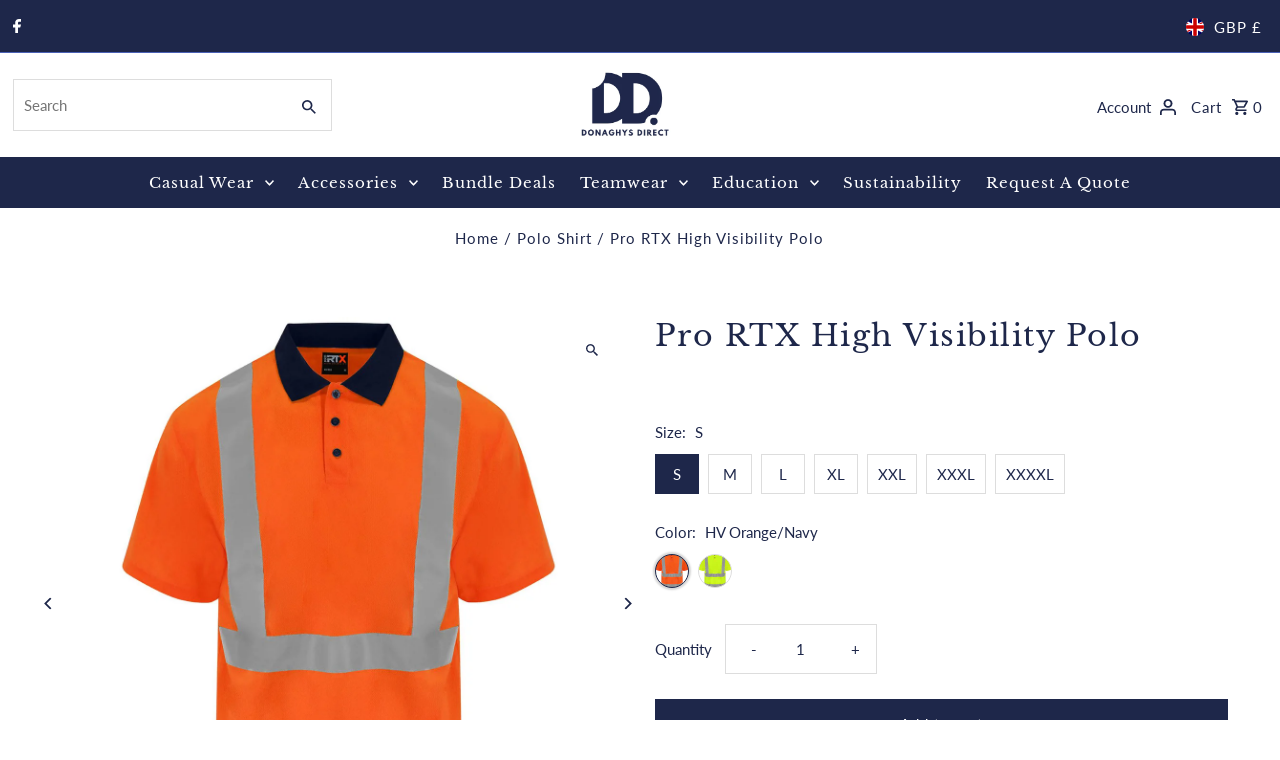

--- FILE ---
content_type: text/html; charset=utf-8
request_url: https://donaghysdirect.co.uk/products/pro-rtx-high-visibility-polo
body_size: 73198
content:










    
    
    
    
    
    





















    
    
    
    

    
    
    
    
    
    
    
    

    

        
            
            
            
        

        
        
            
            
            
                
            
        

        
        
            
            
            
                
            
        

        
        
            
            
            
                
            
        

        
        
            
            
            
        

    
































				
				
				
				
				
	
				



			
		

































 
















	
	




	
	







	
	





  

  
  

  

























     <!DOCTYPE html>
<html class="no-js" lang="en">
<head>

<link href="//donaghysdirect.co.uk/cdn/shop/t/19/assets/tiny.content.min.css?v=4599" rel="stylesheet" type="text/css" media="all" />

<link href="//donaghysdirect.co.uk/cdn/shop/t/19/assets/bss-hide-variant.css?v=59170019484876517631742475119" rel="stylesheet" type="text/css" media="all" /><link href="//donaghysdirect.co.uk/cdn/shop/t/19/assets/bss-lock-settings.css?v=49927872834061404581742474719" rel="stylesheet" type="text/css" media="all" />
  <meta charset="utf-8" />
  <meta name="viewport" content="width=device-width,initial-scale=1,minimum-scale=1">

  <!-- Establish early connection to external domains -->
  <link rel="preconnect" href="https://cdn.shopify.com" crossorigin>
  <link rel="preconnect" href="https://fonts.shopify.com" crossorigin>
  <link rel="preconnect" href="https://monorail-edge.shopifysvc.com">
  <link rel="preconnect" href="//ajax.googleapis.com" crossorigin /><!-- Preload onDomain stylesheets and script libraries -->
  <link rel="preload" href="//donaghysdirect.co.uk/cdn/shop/t/19/assets/stylesheet.css?v=85468811811923998701715858082" as="style">
  <link rel="preload" as="font" href="//donaghysdirect.co.uk/cdn/fonts/lato/lato_n4.c3b93d431f0091c8be23185e15c9d1fee1e971c5.woff2" type="font/woff2" crossorigin>
  <link rel="preload" as="font" href="//donaghysdirect.co.uk/cdn/fonts/libre_baskerville/librebaskerville_n4.2ec9ee517e3ce28d5f1e6c6e75efd8a97e59c189.woff2" type="font/woff2" crossorigin>
  <link rel="preload" as="font" href="//donaghysdirect.co.uk/cdn/fonts/libre_baskerville/librebaskerville_n4.2ec9ee517e3ce28d5f1e6c6e75efd8a97e59c189.woff2" type="font/woff2" crossorigin>
  <link rel="preload" href="//donaghysdirect.co.uk/cdn/shop/t/19/assets/eventemitter3.min.js?v=27939738353326123541715858082" as="script"><link rel="preload" href="//donaghysdirect.co.uk/cdn/shop/t/19/assets/vendor-video.js?v=112486824910932804751715858082" as="script"><link rel="preload" href="//donaghysdirect.co.uk/cdn/shop/t/19/assets/theme.js?v=83347445321346989131743766324" as="script">

  <link rel="shortcut icon" href="//donaghysdirect.co.uk/cdn/shop/files/Donaghys_Brand2018_FacebookICONLogo_WhiteonNavy.jpg?crop=center&height=32&v=1654520303&width=32" type="image/png" />
  <link rel="canonical" href="https://donaghysdirect.co.uk/products/pro-rtx-high-visibility-polo" /><title>Pro RTX High Visibility Polo
 &ndash; Donaghys Direct</title>
 <meta name="google-site-verification" content="py5Je8mOZG8qXF3cW0Qnx2Gnihpd9s-Wyu-cRpYfYJU" />

  <meta name="description" content="The RTX High Visibility Polo is a lightweight and breathable hi-vis polo perfect for workwear. Featuring reflective tape to the body and shoulders, a contrasting collar and 3 button fastening and side seam vents for a comfortable flexible fit. Manufacturer Code: RX710 Fabric 100% Polyester Birdseye Weight 150gsm Size S" />

  
<meta property="og:image" content="http://donaghysdirect.co.uk/cdn/shop/products/rx710_hvorange_navy_ft2.jpg?v=1696250979&width=1024">
  <meta property="og:image:secure_url" content="https://donaghysdirect.co.uk/cdn/shop/products/rx710_hvorange_navy_ft2.jpg?v=1696250979&width=1024">
  <meta property="og:image:width" content="1440">
  <meta property="og:image:height" content="1440">
<meta property="og:site_name" content="Donaghys Direct">



  <meta name="twitter:card" content="summary">


  <meta name="twitter:site" content="@">



  <meta name="twitter:title" content="Pro RTX High Visibility Polo">
  <meta name="twitter:description" content="
The RTX High Visibility Polo is a lightweight and breathable hi-vis polo perfect for workwear. Featuring reflective tape to the body and shoulders, a contrasting collar and 3 button fastening and sid">
  <meta name="twitter:image" content="https://donaghysdirect.co.uk/cdn/shop/products/rx710_hvorange_navy_ft2.jpg?v=1696250979&width=1024">
  <meta name="twitter:image:width" content="480">
  <meta name="twitter:image:height" content="480">


  
  <script type="application/ld+json">
   {
     "@context": "https://schema.org",
     "@type": "Product",
     "id": "pro-rtx-high-visibility-polo",
     "url": "//products/pro-rtx-high-visibility-polo",
     "image": "//donaghysdirect.co.uk/cdn/shop/products/rx710_hvorange_navy_ft2.jpg?v=1696250979&width=1024",
     "name": "Pro RTX High Visibility Polo",
     "brand": {
        "@type": "Brand",
        "name": "Pro RTX"
      },
     "description": "
The RTX High Visibility Polo is a lightweight and breathable hi-vis polo perfect for workwear. Featuring reflective tape to the body and shoulders, a contrasting collar and 3 button fastening and side seam vents for a comfortable flexible fit.
Manufacturer Code: RX710
Fabric 100% Polyester Birdseye
Weight 150gsm
Size S 36&quot; M 40&quot; L 44&quot; XL 48&quot; 2XL 52&quot; 3XL 56&quot; 4XL 60&quot; 5XL 62&quot;","sku": "44247622385838","offers": [
       
       {
         "@type": "Offer",
         "price": "15.00",
         "priceCurrency": "GBP",
         "availability" : "http://schema.org/InStock",
         "priceValidUntil": "2030-01-01",
         "url": "/products/pro-rtx-high-visibility-polo"
       },
       
       {
         "@type": "Offer",
         "price": "15.00",
         "priceCurrency": "GBP",
         "availability" : "http://schema.org/InStock",
         "priceValidUntil": "2030-01-01",
         "url": "/products/pro-rtx-high-visibility-polo"
       },
       
       {
         "@type": "Offer",
         "price": "15.00",
         "priceCurrency": "GBP",
         "availability" : "http://schema.org/InStock",
         "priceValidUntil": "2030-01-01",
         "url": "/products/pro-rtx-high-visibility-polo"
       },
       
       {
         "@type": "Offer",
         "price": "15.00",
         "priceCurrency": "GBP",
         "availability" : "http://schema.org/InStock",
         "priceValidUntil": "2030-01-01",
         "url": "/products/pro-rtx-high-visibility-polo"
       },
       
       {
         "@type": "Offer",
         "price": "15.00",
         "priceCurrency": "GBP",
         "availability" : "http://schema.org/InStock",
         "priceValidUntil": "2030-01-01",
         "url": "/products/pro-rtx-high-visibility-polo"
       },
       
       {
         "@type": "Offer",
         "price": "15.00",
         "priceCurrency": "GBP",
         "availability" : "http://schema.org/InStock",
         "priceValidUntil": "2030-01-01",
         "url": "/products/pro-rtx-high-visibility-polo"
       },
       
       {
         "@type": "Offer",
         "price": "15.00",
         "priceCurrency": "GBP",
         "availability" : "http://schema.org/InStock",
         "priceValidUntil": "2030-01-01",
         "url": "/products/pro-rtx-high-visibility-polo"
       },
       
       {
         "@type": "Offer",
         "price": "15.00",
         "priceCurrency": "GBP",
         "availability" : "http://schema.org/InStock",
         "priceValidUntil": "2030-01-01",
         "url": "/products/pro-rtx-high-visibility-polo"
       },
       
       {
         "@type": "Offer",
         "price": "15.00",
         "priceCurrency": "GBP",
         "availability" : "http://schema.org/InStock",
         "priceValidUntil": "2030-01-01",
         "url": "/products/pro-rtx-high-visibility-polo"
       },
       
       {
         "@type": "Offer",
         "price": "15.00",
         "priceCurrency": "GBP",
         "availability" : "http://schema.org/InStock",
         "priceValidUntil": "2030-01-01",
         "url": "/products/pro-rtx-high-visibility-polo"
       },
       
       {
         "@type": "Offer",
         "price": "15.00",
         "priceCurrency": "GBP",
         "availability" : "http://schema.org/InStock",
         "priceValidUntil": "2030-01-01",
         "url": "/products/pro-rtx-high-visibility-polo"
       },
       
       {
         "@type": "Offer",
         "price": "15.00",
         "priceCurrency": "GBP",
         "availability" : "http://schema.org/InStock",
         "priceValidUntil": "2030-01-01",
         "url": "/products/pro-rtx-high-visibility-polo"
       },
       
       {
         "@type": "Offer",
         "price": "15.00",
         "priceCurrency": "GBP",
         "availability" : "http://schema.org/InStock",
         "priceValidUntil": "2030-01-01",
         "url": "/products/pro-rtx-high-visibility-polo"
       },
       
       {
         "@type": "Offer",
         "price": "15.00",
         "priceCurrency": "GBP",
         "availability" : "http://schema.org/InStock",
         "priceValidUntil": "2030-01-01",
         "url": "/products/pro-rtx-high-visibility-polo"
       }
       
    ]
   }
  </script>


  <style data-shopify>
:root {
    --main-family: Lato, sans-serif;
    --main-weight: 400;
    --main-style: normal;
    --nav-family: "Libre Baskerville", serif;
    --nav-weight: 400;
    --nav-style: normal;
    --heading-family: "Libre Baskerville", serif;
    --heading-weight: 400;
    --heading-style: normal;

    --announcement-size: 15px;
    --font-size: 15px;
    --h1-size: 30px;
    --h2-size: 24px;
    --h3-size: 20px;
    --h4-size: calc(var(--font-size) + 2px);
    --h5-size: calc(var(--font-size) + 1px);
    --nav-size: 15px;
    --border-weight: 3px;
    --top-bar-background: #1e274a;
    --top-bar-color: #ffffff;
    --top-bar-border: #4b61b6;
    --social-links: #ffffff;
    --header-background: #ffffff;
    --cart-links: #1e274a;
    --header-float-color: #ffffff;
    --background: #ffffff;
    --heading-color: #1e274a;
    --hero-color: #ffffff;
    --text-color: #1e274a;
    --sale-color: #bc0000;
    --dotted-color: #dddddd;
    --button-color: #1e274a;
    --button-text: #ffffff;
    --button-hover: #1e274a;
    --button-text-hover: #ffffff;
    --secondary-button-color: #dddddd;
    --secondary-button-text: #000000;
    --navigation: #1e274a;
    --nav-color: #ffffff;
    --nav-hover-color: #1e274a;
    --nav-hover-link-color: #ffffff;
    --new-background: #1e274a;
    --new-text: #ffffff;
    --sale-background: #af0000;
    --sale-text: #ffffff;
    --soldout-background: #222222;
    --soldout-text: #ffffff;
    --footer-background: #1e274a;
    --footer-color: #ffffff;
    --footer-border: #e5e5e5;
    --error-msg-dark: #e81000;
    --error-msg-light: #ffeae8;
    --success-msg-dark: #007f5f;
    --success-msg-light: #e5fff8;
    --free-shipping-bg: #313131;
    --free-shipping-text: #fff;
    --error-color: #c60808;
    --error-color-light: #fdd0d0;
    --keyboard-focus-color: #cccccc;
    --keyboard-focus-border-style: dotted;
    --keyboard-focus-border-weight: 1;
    --icon-border-color: #ffffff;
    --thumbnail-slider-outline-color: #6f81c5;
    --price-unit-price-color: #b8c1e2;
    --select-arrow-bg: url(//donaghysdirect.co.uk/cdn/shop/t/19/assets/select-arrow.png?v=112595941721225094991715858082);
    --product-info-align: center;
    --color-filter-size: 18px;
    --color-body-text: var(--text-color);
    --color-body: var(--background);
    --color-bg: var(--background);
    --disabled-text: #94a1d3;
    --section-padding: 35px;
    --button-border-radius: 0px;

    --star-active: rgb(30, 39, 74);
    --star-inactive: rgb(255, 255, 255);

    --section-background: #ffffff;
    --section-overlay-color: 0, 0, 0;
    --section-overlay-opacity: 0;
    --section-button-size: 15px;

    --age-text-color: #262b2c;
    --age-bg-color: #faf4e8;

    --text-color-reset: #1e274a;


  }
  @media (max-width: 740px) {
    :root {
      --font-size: calc(15px - (15px * 0.15));
      --nav-size: calc(15px - (15px * 0.15));
      --h1-size: calc(30px - (30px * 0.15));
      --h2-size: calc(24px - (24px * 0.15));
      --h3-size: calc(20px - (20px * 0.15));
    }
  }
</style>


  <link rel="stylesheet" href="//donaghysdirect.co.uk/cdn/shop/t/19/assets/stylesheet.css?v=85468811811923998701715858082" type="text/css">

  <style>
  @font-face {
  font-family: Lato;
  font-weight: 400;
  font-style: normal;
  font-display: swap;
  src: url("//donaghysdirect.co.uk/cdn/fonts/lato/lato_n4.c3b93d431f0091c8be23185e15c9d1fee1e971c5.woff2") format("woff2"),
       url("//donaghysdirect.co.uk/cdn/fonts/lato/lato_n4.d5c00c781efb195594fd2fd4ad04f7882949e327.woff") format("woff");
}

  @font-face {
  font-family: "Libre Baskerville";
  font-weight: 400;
  font-style: normal;
  font-display: swap;
  src: url("//donaghysdirect.co.uk/cdn/fonts/libre_baskerville/librebaskerville_n4.2ec9ee517e3ce28d5f1e6c6e75efd8a97e59c189.woff2") format("woff2"),
       url("//donaghysdirect.co.uk/cdn/fonts/libre_baskerville/librebaskerville_n4.323789551b85098885c8eccedfb1bd8f25f56007.woff") format("woff");
}

  @font-face {
  font-family: "Libre Baskerville";
  font-weight: 400;
  font-style: normal;
  font-display: swap;
  src: url("//donaghysdirect.co.uk/cdn/fonts/libre_baskerville/librebaskerville_n4.2ec9ee517e3ce28d5f1e6c6e75efd8a97e59c189.woff2") format("woff2"),
       url("//donaghysdirect.co.uk/cdn/fonts/libre_baskerville/librebaskerville_n4.323789551b85098885c8eccedfb1bd8f25f56007.woff") format("woff");
}

  @font-face {
  font-family: Lato;
  font-weight: 700;
  font-style: normal;
  font-display: swap;
  src: url("//donaghysdirect.co.uk/cdn/fonts/lato/lato_n7.900f219bc7337bc57a7a2151983f0a4a4d9d5dcf.woff2") format("woff2"),
       url("//donaghysdirect.co.uk/cdn/fonts/lato/lato_n7.a55c60751adcc35be7c4f8a0313f9698598612ee.woff") format("woff");
}

  @font-face {
  font-family: Lato;
  font-weight: 400;
  font-style: italic;
  font-display: swap;
  src: url("//donaghysdirect.co.uk/cdn/fonts/lato/lato_i4.09c847adc47c2fefc3368f2e241a3712168bc4b6.woff2") format("woff2"),
       url("//donaghysdirect.co.uk/cdn/fonts/lato/lato_i4.3c7d9eb6c1b0a2bf62d892c3ee4582b016d0f30c.woff") format("woff");
}

  @font-face {
  font-family: Lato;
  font-weight: 700;
  font-style: italic;
  font-display: swap;
  src: url("//donaghysdirect.co.uk/cdn/fonts/lato/lato_i7.16ba75868b37083a879b8dd9f2be44e067dfbf92.woff2") format("woff2"),
       url("//donaghysdirect.co.uk/cdn/fonts/lato/lato_i7.4c07c2b3b7e64ab516aa2f2081d2bb0366b9dce8.woff") format("woff");
}

  </style>

  <script>window.performance && window.performance.mark && window.performance.mark('shopify.content_for_header.start');</script><meta id="shopify-digital-wallet" name="shopify-digital-wallet" content="/26879230126/digital_wallets/dialog">
<meta name="shopify-checkout-api-token" content="24de09f7ac43544146b1bcc22b9e3090">
<meta id="in-context-paypal-metadata" data-shop-id="26879230126" data-venmo-supported="false" data-environment="production" data-locale="en_US" data-paypal-v4="true" data-currency="GBP">
<link rel="alternate" type="application/json+oembed" href="https://donaghysdirect.co.uk/products/pro-rtx-high-visibility-polo.oembed">
<script async="async" src="/checkouts/internal/preloads.js?locale=en-GB"></script>
<link rel="preconnect" href="https://shop.app" crossorigin="anonymous">
<script async="async" src="https://shop.app/checkouts/internal/preloads.js?locale=en-GB&shop_id=26879230126" crossorigin="anonymous"></script>
<script id="apple-pay-shop-capabilities" type="application/json">{"shopId":26879230126,"countryCode":"GB","currencyCode":"GBP","merchantCapabilities":["supports3DS"],"merchantId":"gid:\/\/shopify\/Shop\/26879230126","merchantName":"Donaghys Direct","requiredBillingContactFields":["postalAddress","email","phone"],"requiredShippingContactFields":["postalAddress","email","phone"],"shippingType":"shipping","supportedNetworks":["visa","maestro","masterCard","amex","discover","elo"],"total":{"type":"pending","label":"Donaghys Direct","amount":"1.00"},"shopifyPaymentsEnabled":true,"supportsSubscriptions":true}</script>
<script id="shopify-features" type="application/json">{"accessToken":"24de09f7ac43544146b1bcc22b9e3090","betas":["rich-media-storefront-analytics"],"domain":"donaghysdirect.co.uk","predictiveSearch":true,"shopId":26879230126,"locale":"en"}</script>
<script>var Shopify = Shopify || {};
Shopify.shop = "donaghys-direct.myshopify.com";
Shopify.locale = "en";
Shopify.currency = {"active":"GBP","rate":"1.0"};
Shopify.country = "GB";
Shopify.theme = {"name":"current theme","id":136077082798,"schema_name":"Fashionopolism","schema_version":"9.5.0","theme_store_id":141,"role":"main"};
Shopify.theme.handle = "null";
Shopify.theme.style = {"id":null,"handle":null};
Shopify.cdnHost = "donaghysdirect.co.uk/cdn";
Shopify.routes = Shopify.routes || {};
Shopify.routes.root = "/";</script>
<script type="module">!function(o){(o.Shopify=o.Shopify||{}).modules=!0}(window);</script>
<script>!function(o){function n(){var o=[];function n(){o.push(Array.prototype.slice.apply(arguments))}return n.q=o,n}var t=o.Shopify=o.Shopify||{};t.loadFeatures=n(),t.autoloadFeatures=n()}(window);</script>
<script>
  window.ShopifyPay = window.ShopifyPay || {};
  window.ShopifyPay.apiHost = "shop.app\/pay";
  window.ShopifyPay.redirectState = null;
</script>
<script id="shop-js-analytics" type="application/json">{"pageType":"product"}</script>
<script defer="defer" async type="module" src="//donaghysdirect.co.uk/cdn/shopifycloud/shop-js/modules/v2/client.init-shop-cart-sync_BN7fPSNr.en.esm.js"></script>
<script defer="defer" async type="module" src="//donaghysdirect.co.uk/cdn/shopifycloud/shop-js/modules/v2/chunk.common_Cbph3Kss.esm.js"></script>
<script defer="defer" async type="module" src="//donaghysdirect.co.uk/cdn/shopifycloud/shop-js/modules/v2/chunk.modal_DKumMAJ1.esm.js"></script>
<script type="module">
  await import("//donaghysdirect.co.uk/cdn/shopifycloud/shop-js/modules/v2/client.init-shop-cart-sync_BN7fPSNr.en.esm.js");
await import("//donaghysdirect.co.uk/cdn/shopifycloud/shop-js/modules/v2/chunk.common_Cbph3Kss.esm.js");
await import("//donaghysdirect.co.uk/cdn/shopifycloud/shop-js/modules/v2/chunk.modal_DKumMAJ1.esm.js");

  window.Shopify.SignInWithShop?.initShopCartSync?.({"fedCMEnabled":true,"windoidEnabled":true});

</script>
<script>
  window.Shopify = window.Shopify || {};
  if (!window.Shopify.featureAssets) window.Shopify.featureAssets = {};
  window.Shopify.featureAssets['shop-js'] = {"shop-cart-sync":["modules/v2/client.shop-cart-sync_CJVUk8Jm.en.esm.js","modules/v2/chunk.common_Cbph3Kss.esm.js","modules/v2/chunk.modal_DKumMAJ1.esm.js"],"init-fed-cm":["modules/v2/client.init-fed-cm_7Fvt41F4.en.esm.js","modules/v2/chunk.common_Cbph3Kss.esm.js","modules/v2/chunk.modal_DKumMAJ1.esm.js"],"init-shop-email-lookup-coordinator":["modules/v2/client.init-shop-email-lookup-coordinator_Cc088_bR.en.esm.js","modules/v2/chunk.common_Cbph3Kss.esm.js","modules/v2/chunk.modal_DKumMAJ1.esm.js"],"init-windoid":["modules/v2/client.init-windoid_hPopwJRj.en.esm.js","modules/v2/chunk.common_Cbph3Kss.esm.js","modules/v2/chunk.modal_DKumMAJ1.esm.js"],"shop-button":["modules/v2/client.shop-button_B0jaPSNF.en.esm.js","modules/v2/chunk.common_Cbph3Kss.esm.js","modules/v2/chunk.modal_DKumMAJ1.esm.js"],"shop-cash-offers":["modules/v2/client.shop-cash-offers_DPIskqss.en.esm.js","modules/v2/chunk.common_Cbph3Kss.esm.js","modules/v2/chunk.modal_DKumMAJ1.esm.js"],"shop-toast-manager":["modules/v2/client.shop-toast-manager_CK7RT69O.en.esm.js","modules/v2/chunk.common_Cbph3Kss.esm.js","modules/v2/chunk.modal_DKumMAJ1.esm.js"],"init-shop-cart-sync":["modules/v2/client.init-shop-cart-sync_BN7fPSNr.en.esm.js","modules/v2/chunk.common_Cbph3Kss.esm.js","modules/v2/chunk.modal_DKumMAJ1.esm.js"],"init-customer-accounts-sign-up":["modules/v2/client.init-customer-accounts-sign-up_CfPf4CXf.en.esm.js","modules/v2/client.shop-login-button_DeIztwXF.en.esm.js","modules/v2/chunk.common_Cbph3Kss.esm.js","modules/v2/chunk.modal_DKumMAJ1.esm.js"],"pay-button":["modules/v2/client.pay-button_CgIwFSYN.en.esm.js","modules/v2/chunk.common_Cbph3Kss.esm.js","modules/v2/chunk.modal_DKumMAJ1.esm.js"],"init-customer-accounts":["modules/v2/client.init-customer-accounts_DQ3x16JI.en.esm.js","modules/v2/client.shop-login-button_DeIztwXF.en.esm.js","modules/v2/chunk.common_Cbph3Kss.esm.js","modules/v2/chunk.modal_DKumMAJ1.esm.js"],"avatar":["modules/v2/client.avatar_BTnouDA3.en.esm.js"],"init-shop-for-new-customer-accounts":["modules/v2/client.init-shop-for-new-customer-accounts_CsZy_esa.en.esm.js","modules/v2/client.shop-login-button_DeIztwXF.en.esm.js","modules/v2/chunk.common_Cbph3Kss.esm.js","modules/v2/chunk.modal_DKumMAJ1.esm.js"],"shop-follow-button":["modules/v2/client.shop-follow-button_BRMJjgGd.en.esm.js","modules/v2/chunk.common_Cbph3Kss.esm.js","modules/v2/chunk.modal_DKumMAJ1.esm.js"],"checkout-modal":["modules/v2/client.checkout-modal_B9Drz_yf.en.esm.js","modules/v2/chunk.common_Cbph3Kss.esm.js","modules/v2/chunk.modal_DKumMAJ1.esm.js"],"shop-login-button":["modules/v2/client.shop-login-button_DeIztwXF.en.esm.js","modules/v2/chunk.common_Cbph3Kss.esm.js","modules/v2/chunk.modal_DKumMAJ1.esm.js"],"lead-capture":["modules/v2/client.lead-capture_DXYzFM3R.en.esm.js","modules/v2/chunk.common_Cbph3Kss.esm.js","modules/v2/chunk.modal_DKumMAJ1.esm.js"],"shop-login":["modules/v2/client.shop-login_CA5pJqmO.en.esm.js","modules/v2/chunk.common_Cbph3Kss.esm.js","modules/v2/chunk.modal_DKumMAJ1.esm.js"],"payment-terms":["modules/v2/client.payment-terms_BxzfvcZJ.en.esm.js","modules/v2/chunk.common_Cbph3Kss.esm.js","modules/v2/chunk.modal_DKumMAJ1.esm.js"]};
</script>
<script>(function() {
  var isLoaded = false;
  function asyncLoad() {
    if (isLoaded) return;
    isLoaded = true;
    var urls = ["https:\/\/ecommplugins-scripts.trustpilot.com\/v2.1\/js\/header.min.js?settings=eyJrZXkiOiJSMkVNS1VEZDdRbzBvRlVrIiwicyI6Im5vbmUifQ==\u0026shop=donaghys-direct.myshopify.com","https:\/\/ecommplugins-trustboxsettings.trustpilot.com\/donaghys-direct.myshopify.com.js?settings=1658841432324\u0026shop=donaghys-direct.myshopify.com","https:\/\/seo.apps.avada.io\/scripttag\/avada-seo-installed.js?shop=donaghys-direct.myshopify.com","https:\/\/static.klaviyo.com\/onsite\/js\/XL64fK\/klaviyo.js?company_id=XL64fK\u0026shop=donaghys-direct.myshopify.com","https:\/\/cdn.hextom.com\/js\/quickannouncementbar.js?shop=donaghys-direct.myshopify.com","https:\/\/cdn.shopify.com\/s\/files\/1\/0411\/8639\/4277\/t\/11\/assets\/zbqolyohuyfsvyft500.js?shop=donaghys-direct.myshopify.com","https:\/\/api-eu1.hubapi.com\/scriptloader\/v1\/145959659.js?shop=donaghys-direct.myshopify.com","\/\/cdn.shopify.com\/proxy\/991fb6c677bf0167683f91403606eac1c2d4884c64eb5f1d24e5938e325e7ea4\/quotify.dev\/js\/widget.js?shop=donaghys-direct.myshopify.com\u0026sp-cache-control=cHVibGljLCBtYXgtYWdlPTkwMA"];
    for (var i = 0; i < urls.length; i++) {
      var s = document.createElement('script');
      s.type = 'text/javascript';
      s.async = true;
      s.src = urls[i];
      var x = document.getElementsByTagName('script')[0];
      x.parentNode.insertBefore(s, x);
    }
  };
  if(window.attachEvent) {
    window.attachEvent('onload', asyncLoad);
  } else {
    window.addEventListener('load', asyncLoad, false);
  }
})();</script>
<script id="__st">var __st={"a":26879230126,"offset":0,"reqid":"4fbdddf6-6b7c-42f5-b9dc-c760fc014ce6-1769898446","pageurl":"donaghysdirect.co.uk\/products\/pro-rtx-high-visibility-polo","u":"5d1abf207d6e","p":"product","rtyp":"product","rid":8087282974894};</script>
<script>window.ShopifyPaypalV4VisibilityTracking = true;</script>
<script id="captcha-bootstrap">!function(){'use strict';const t='contact',e='account',n='new_comment',o=[[t,t],['blogs',n],['comments',n],[t,'customer']],c=[[e,'customer_login'],[e,'guest_login'],[e,'recover_customer_password'],[e,'create_customer']],r=t=>t.map((([t,e])=>`form[action*='/${t}']:not([data-nocaptcha='true']) input[name='form_type'][value='${e}']`)).join(','),a=t=>()=>t?[...document.querySelectorAll(t)].map((t=>t.form)):[];function s(){const t=[...o],e=r(t);return a(e)}const i='password',u='form_key',d=['recaptcha-v3-token','g-recaptcha-response','h-captcha-response',i],f=()=>{try{return window.sessionStorage}catch{return}},m='__shopify_v',_=t=>t.elements[u];function p(t,e,n=!1){try{const o=window.sessionStorage,c=JSON.parse(o.getItem(e)),{data:r}=function(t){const{data:e,action:n}=t;return t[m]||n?{data:e,action:n}:{data:t,action:n}}(c);for(const[e,n]of Object.entries(r))t.elements[e]&&(t.elements[e].value=n);n&&o.removeItem(e)}catch(o){console.error('form repopulation failed',{error:o})}}const l='form_type',E='cptcha';function T(t){t.dataset[E]=!0}const w=window,h=w.document,L='Shopify',v='ce_forms',y='captcha';let A=!1;((t,e)=>{const n=(g='f06e6c50-85a8-45c8-87d0-21a2b65856fe',I='https://cdn.shopify.com/shopifycloud/storefront-forms-hcaptcha/ce_storefront_forms_captcha_hcaptcha.v1.5.2.iife.js',D={infoText:'Protected by hCaptcha',privacyText:'Privacy',termsText:'Terms'},(t,e,n)=>{const o=w[L][v],c=o.bindForm;if(c)return c(t,g,e,D).then(n);var r;o.q.push([[t,g,e,D],n]),r=I,A||(h.body.append(Object.assign(h.createElement('script'),{id:'captcha-provider',async:!0,src:r})),A=!0)});var g,I,D;w[L]=w[L]||{},w[L][v]=w[L][v]||{},w[L][v].q=[],w[L][y]=w[L][y]||{},w[L][y].protect=function(t,e){n(t,void 0,e),T(t)},Object.freeze(w[L][y]),function(t,e,n,w,h,L){const[v,y,A,g]=function(t,e,n){const i=e?o:[],u=t?c:[],d=[...i,...u],f=r(d),m=r(i),_=r(d.filter((([t,e])=>n.includes(e))));return[a(f),a(m),a(_),s()]}(w,h,L),I=t=>{const e=t.target;return e instanceof HTMLFormElement?e:e&&e.form},D=t=>v().includes(t);t.addEventListener('submit',(t=>{const e=I(t);if(!e)return;const n=D(e)&&!e.dataset.hcaptchaBound&&!e.dataset.recaptchaBound,o=_(e),c=g().includes(e)&&(!o||!o.value);(n||c)&&t.preventDefault(),c&&!n&&(function(t){try{if(!f())return;!function(t){const e=f();if(!e)return;const n=_(t);if(!n)return;const o=n.value;o&&e.removeItem(o)}(t);const e=Array.from(Array(32),(()=>Math.random().toString(36)[2])).join('');!function(t,e){_(t)||t.append(Object.assign(document.createElement('input'),{type:'hidden',name:u})),t.elements[u].value=e}(t,e),function(t,e){const n=f();if(!n)return;const o=[...t.querySelectorAll(`input[type='${i}']`)].map((({name:t})=>t)),c=[...d,...o],r={};for(const[a,s]of new FormData(t).entries())c.includes(a)||(r[a]=s);n.setItem(e,JSON.stringify({[m]:1,action:t.action,data:r}))}(t,e)}catch(e){console.error('failed to persist form',e)}}(e),e.submit())}));const S=(t,e)=>{t&&!t.dataset[E]&&(n(t,e.some((e=>e===t))),T(t))};for(const o of['focusin','change'])t.addEventListener(o,(t=>{const e=I(t);D(e)&&S(e,y())}));const B=e.get('form_key'),M=e.get(l),P=B&&M;t.addEventListener('DOMContentLoaded',(()=>{const t=y();if(P)for(const e of t)e.elements[l].value===M&&p(e,B);[...new Set([...A(),...v().filter((t=>'true'===t.dataset.shopifyCaptcha))])].forEach((e=>S(e,t)))}))}(h,new URLSearchParams(w.location.search),n,t,e,['guest_login'])})(!0,!0)}();</script>
<script integrity="sha256-4kQ18oKyAcykRKYeNunJcIwy7WH5gtpwJnB7kiuLZ1E=" data-source-attribution="shopify.loadfeatures" defer="defer" src="//donaghysdirect.co.uk/cdn/shopifycloud/storefront/assets/storefront/load_feature-a0a9edcb.js" crossorigin="anonymous"></script>
<script crossorigin="anonymous" defer="defer" src="//donaghysdirect.co.uk/cdn/shopifycloud/storefront/assets/shopify_pay/storefront-65b4c6d7.js?v=20250812"></script>
<script data-source-attribution="shopify.dynamic_checkout.dynamic.init">var Shopify=Shopify||{};Shopify.PaymentButton=Shopify.PaymentButton||{isStorefrontPortableWallets:!0,init:function(){window.Shopify.PaymentButton.init=function(){};var t=document.createElement("script");t.src="https://donaghysdirect.co.uk/cdn/shopifycloud/portable-wallets/latest/portable-wallets.en.js",t.type="module",document.head.appendChild(t)}};
</script>
<script data-source-attribution="shopify.dynamic_checkout.buyer_consent">
  function portableWalletsHideBuyerConsent(e){var t=document.getElementById("shopify-buyer-consent"),n=document.getElementById("shopify-subscription-policy-button");t&&n&&(t.classList.add("hidden"),t.setAttribute("aria-hidden","true"),n.removeEventListener("click",e))}function portableWalletsShowBuyerConsent(e){var t=document.getElementById("shopify-buyer-consent"),n=document.getElementById("shopify-subscription-policy-button");t&&n&&(t.classList.remove("hidden"),t.removeAttribute("aria-hidden"),n.addEventListener("click",e))}window.Shopify?.PaymentButton&&(window.Shopify.PaymentButton.hideBuyerConsent=portableWalletsHideBuyerConsent,window.Shopify.PaymentButton.showBuyerConsent=portableWalletsShowBuyerConsent);
</script>
<script data-source-attribution="shopify.dynamic_checkout.cart.bootstrap">document.addEventListener("DOMContentLoaded",(function(){function t(){return document.querySelector("shopify-accelerated-checkout-cart, shopify-accelerated-checkout")}if(t())Shopify.PaymentButton.init();else{new MutationObserver((function(e,n){t()&&(Shopify.PaymentButton.init(),n.disconnect())})).observe(document.body,{childList:!0,subtree:!0})}}));
</script>
<link id="shopify-accelerated-checkout-styles" rel="stylesheet" media="screen" href="https://donaghysdirect.co.uk/cdn/shopifycloud/portable-wallets/latest/accelerated-checkout-backwards-compat.css" crossorigin="anonymous">
<style id="shopify-accelerated-checkout-cart">
        #shopify-buyer-consent {
  margin-top: 1em;
  display: inline-block;
  width: 100%;
}

#shopify-buyer-consent.hidden {
  display: none;
}

#shopify-subscription-policy-button {
  background: none;
  border: none;
  padding: 0;
  text-decoration: underline;
  font-size: inherit;
  cursor: pointer;
}

#shopify-subscription-policy-button::before {
  box-shadow: none;
}

      </style>

<script>window.performance && window.performance.mark && window.performance.mark('shopify.content_for_header.end');</script>

<!-- Global site tag (gtag.js) - Google Ads: 1033965939-->
<script async src="https://www.googletagmanager.com/gtag/js?id=AW-1033965939"></script>
<script>
  window.dataLayer = window.dataLayer || [];
  function gtag(){dataLayer.push(arguments);}
  gtag('js', new Date());
  gtag('config', 'AW-1033965939');
</script>
  
<!-- BEGIN app block: shopify://apps/ymq-b2b-login-lock-hide-price/blocks/app-embed/4745f714-4e42-415f-ba5c-ddc47c7e555d --> 


<!-- BEGIN app snippet: js --><script>
    !function(){void 0===window.YmqModal&&(window.YmqModal=(()=>{"use strict";const t=["a[href]","area[href]",'input:not([disabled]):not([type="hidden"]):not([aria-hidden])',"select:not([disabled]):not([aria-hidden])","textarea:not([disabled]):not([aria-hidden])","button:not([disabled]):not([aria-hidden])","iframe","object","embed","[contenteditable]",'[tabindex]:not([tabindex^="-"])'];class e{constructor({targetModal:t,triggers:e=[],onShow:c=()=>{},onClose:i=()=>{},openTrigger:r="data-ymqmodal-trigger",closeTrigger:o="data-ymqmodal-close",openClass:d="ymq-modal-open",disableScroll:l=!0,disableFocus:p=!1,awaitCloseAnimation:n=!1,awaitOpenAnimation:u=!1,debugMode:a=!1}){this.modal=document.getElementById(t),this.config={debugMode:a,disableScroll:l,openTrigger:r,closeTrigger:o,openClass:d,onShow:c,onClose:i,awaitCloseAnimation:n,awaitOpenAnimation:u,disableFocus:p},e.length>0&&this.registerTriggers(...e),this.onClick=this.onClick.bind(this),this.onKeydown=this.onKeydown.bind(this)}registerTriggers(...t){t.filter(Boolean).forEach((t=>{t.addEventListener("click",(t=>this.showModal(t)))}))}showModal(t=null){if(this.activeElement=document.activeElement,this.modal.setAttribute("aria-hidden","false"),this.modal.classList.add(this.config.openClass),this.scrollBehaviour("disable"),this.addEventListeners(),this.config.awaitOpenAnimation){const t=()=>{this.modal.removeEventListener("animationend",t,!1),this.setFocusToFirstNode()};this.modal.addEventListener("animationend",t,!1)}else this.setFocusToFirstNode();this.config.onShow(this.modal,this.activeElement,t)}closeModal(t=null){const e=this.modal;if(this.modal.setAttribute("aria-hidden","true"),this.removeEventListeners(),this.scrollBehaviour("enable"),this.activeElement&&this.activeElement.focus&&this.activeElement.focus(),this.config.onClose(this.modal,this.activeElement,t),this.config.awaitCloseAnimation){const t=this.config.openClass;this.modal.addEventListener("animationend",(function c(){e.classList.remove(t),e.removeEventListener("animationend",c,!1)}),!1)}else e.classList.remove(this.config.openClass)}closeModalById(t){this.modal=document.getElementById(t),this.modal&&this.closeModal()}scrollBehaviour(t){if(!this.config.disableScroll)return;const e=document.querySelector("body");switch(t){case"enable":Object.assign(e.style,{overflow:""});break;case"disable":Object.assign(e.style,{overflow:"hidden"})}}addEventListeners(){this.modal.addEventListener("touchstart",this.onClick),this.modal.addEventListener("click",this.onClick),document.addEventListener("keydown",this.onKeydown)}removeEventListeners(){this.modal.removeEventListener("touchstart",this.onClick),this.modal.removeEventListener("click",this.onClick),document.removeEventListener("keydown",this.onKeydown)}onClick(t){(t.target.hasAttribute(this.config.closeTrigger)||t.target.parentNode.hasAttribute(this.config.closeTrigger))&&(t.preventDefault(),t.stopPropagation(),this.closeModal(t))}onKeydown(t){27===t.keyCode&&this.closeModal(t),9===t.keyCode&&this.retainFocus(t)}getFocusableNodes(){const e=this.modal.querySelectorAll(t);return Array(...e)}setFocusToFirstNode(){if(this.config.disableFocus)return;const t=this.getFocusableNodes();if(0===t.length)return;const e=t.filter((t=>!t.hasAttribute(this.config.closeTrigger)));e.length>0&&e[0].focus(),0===e.length&&t[0].focus()}retainFocus(t){let e=this.getFocusableNodes();if(0!==e.length)if(e=e.filter((t=>null!==t.offsetParent)),this.modal.contains(document.activeElement)){const c=e.indexOf(document.activeElement);t.shiftKey&&0===c&&(e[e.length-1].focus(),t.preventDefault()),!t.shiftKey&&e.length>0&&c===e.length-1&&(e[0].focus(),t.preventDefault())}else e[0].focus()}}let c=null;const i=t=>{if(!document.getElementById(t))return console.warn(`YmqModal: ❗Seems like you have missed %c'${t}'`,"background-color: #f8f9fa;color: #50596c;font-weight: bold;","ID somewhere in your code. Refer example below to resolve it."),console.warn("%cExample:","background-color: #f8f9fa;color: #50596c;font-weight: bold;",`<div class="modal" id="${t}"></div>`),!1},r=(t,e)=>{if((t=>{if(t.length<=0)console.warn("YmqModal: ❗Please specify at least one %c'ymqmodal-trigger'","background-color: #f8f9fa;color: #50596c;font-weight: bold;","data attribute."),console.warn("%cExample:","background-color: #f8f9fa;color: #50596c;font-weight: bold;",'<a href="#" data-ymqmodal-trigger="my-modal"></a>')})(t),!e)return!0;for(const t in e)i(t);return!0};return{init:t=>{const i=Object.assign({},{openTrigger:"data-ymqmodal-trigger"},t),o=[...document.querySelectorAll(`[${i.openTrigger}]`)],d=((t,e)=>{const c=[];return t.forEach((t=>{const i=t.attributes[e].value;void 0===c[i]&&(c[i]=[]),c[i].push(t)})),c})(o,i.openTrigger);if(!0!==i.debugMode||!1!==r(o,d))try{for(const t in d){const r=d[t];i.targetModal=t,i.triggers=[...r],c=new e(i)}}catch(t){}},show:(t,r)=>{const o=r||{};o.targetModal=t,!0===o.debugMode&&!1===i(t)||(c&&c.removeEventListeners(),c=new e(o),c.showModal())},close:t=>{t?c.closeModalById(t):c.closeModal()}}})(),"undefined"!=typeof window&&(window.YmqModal=YmqModal)),window.ymqLokIntervalResult=function(t,e,c,i){"function"==typeof t?(i=e,c=t,e=1e3,t=20):"function"==typeof e&&(i=c,c=e,e=1e3),"function"!=typeof c&&(c=function(){return!1});let r=0,o=setInterval((function(){r++,r>t||c(r)?clearInterval(o):"function"==typeof i&&i()}),e)},window.ymqLokUrlParam=function(t,e=""){let c=new RegExp("(^|&)"+t+"=([^&]*)(&|$)"),i=null;if(""!=e)try{i=(e=new URL(e,window.location.href)).search.substr(1).match(c)}catch(t){return console.log(t),null}else i=window.location.search.substr(1).match(c);return null!=i?decodeURI(i[2]):null},window.ymqLokThemeSelectors=[{theme_store_id:1356,theme_name:"Sense",mainContent:"main#MainContent",product:{price:'div[id*="price-template"]',btnAtc:".product-form__buttons button.product-form__submit"},collection:{productSelector:"ul.grid.product-grid li.grid__item",collectionSelect:".collection-list .collection-list__item",price:".card-information .price",btnAtc:".quick-add"},search:{productSelector:"ul.grid.product-grid li.grid__item",price:".card-information .price",btnAtc:""},otherPage:{productSelector:"ul.grid.product-grid li.grid__item,ul.predictive-search__results-list li.predictive-search__list-item",collectionSelect:".collection-list .collection-list__item",price:".card-information .price",btnAtc:".quick-add"},index:{productSelector:"ul.grid.product-grid li.grid__item",collectionSelect:".collection-list .collection-list__item",price:".card-information .price",btnAtc:".quick-add__submit"},headerFooter:"footer,.shopify-section-group-header-group"},{theme_store_id:887,theme_name:"Dawn",mainContent:"main#MainContent",product:{price:'div[id*="price-template"]',btnAtc:".product-form__buttons button.product-form__submit"},collection:{productSelector:"ul.grid.product-grid li.grid__item",collectionSelect:".collection-list .collection-list__item",price:".card-information .price",btnAtc:".quick-add"},search:{productSelector:"ul.grid.product-grid li.grid__item",price:".card-information .price",btnAtc:""},otherPage:{productSelector:"ul.grid.product-grid li.grid__item,ul.predictive-search__results-list li.predictive-search__list-item",collectionSelect:".collection-list .collection-list__item",price:".card-information .price",btnAtc:".quick-add"},index:{productSelector:"ul.grid.product-grid li.grid__item",collectionSelect:".collection-list .collection-list__item",price:".card-information .price",btnAtc:".quick-add__submit"},headerFooter:"footer,.shopify-section-group-header-group"},{theme_store_id:1891,theme_name:"Spotlight",mainContent:"main#MainContent",product:{price:'div[id*="price-template"]',btnAtc:".product-form__buttons button.product-form__submit"},collection:{productSelector:"ul.grid.product-grid li.grid__item",collectionSelect:".collection-list .collection-list__item",price:".card-information .price",btnAtc:".quick-add"},search:{productSelector:"ul.grid.product-grid li.grid__item",price:".card-information .price",btnAtc:""},otherPage:{productSelector:"ul.grid.product-grid li.grid__item,ul.predictive-search__results-list li.predictive-search__list-item",collectionSelect:".collection-list .collection-list__item",price:".card-information .price",btnAtc:".quick-add"},index:{productSelector:"ul.grid.product-grid li.grid__item",collectionSelect:".collection-list .collection-list__item",price:".card-information .price",btnAtc:".quick-add__submit"},headerFooter:"footer,.shopify-section-group-header-group"},{theme_store_id:1841,theme_name:"Origin",mainContent:"main#MainContent",product:{price:'div[id*="price-template"]',btnAtc:".product-form__buttons button.product-form__submit"},collection:{productSelector:"ul.grid.product-grid li.grid__item",collectionSelect:".collection-list .collection-list__item",price:".card-information .price",btnAtc:".quick-add"},search:{productSelector:"ul.grid.product-grid li.grid__item",price:".card-information .price",btnAtc:""},otherPage:{productSelector:"ul.grid.product-grid li.grid__item,ul.predictive-search__results-list li.predictive-search__list-item",collectionSelect:".collection-list .collection-list__item",price:".card-information .price",btnAtc:".quick-add"},index:{productSelector:"ul.grid.product-grid li.grid__item",collectionSelect:".collection-list .collection-list__item",price:".card-information .price",btnAtc:".quick-add__submit"},headerFooter:"footer,.shopify-section-group-header-group"},{theme_store_id:1368,theme_name:"Craft",mainContent:"main#MainContent",product:{price:'div[id*="price-template"]',btnAtc:".product-form__buttons button.product-form__submit"},collection:{productSelector:"ul.grid.product-grid li.grid__item",collectionSelect:".collection-list .collection-list__item",price:".card-information .price",btnAtc:".quick-add"},search:{productSelector:"ul.grid.product-grid li.grid__item",price:".card-information .price",btnAtc:""},otherPage:{productSelector:"ul.grid.product-grid li.grid__item,ul.predictive-search__results-list li.predictive-search__list-item",collectionSelect:".collection-list .collection-list__item",price:".card-information .price",btnAtc:".quick-add"},index:{productSelector:"ul.grid.product-grid li.grid__item",collectionSelect:".collection-list .collection-list__item",price:".card-information .price",btnAtc:".quick-add__submit"},headerFooter:"footer,.shopify-section-group-header-group"},{theme_store_id:1431,theme_name:"Studio",mainContent:"main#MainContent",product:{price:'div[id*="price-template"]',btnAtc:".product-form__buttons button.product-form__submit"},collection:{productSelector:"ul.grid.product-grid li.grid__item",collectionSelect:".collection-list .collection-list__item",price:".card-information .price",btnAtc:".quick-add"},search:{productSelector:"ul.grid.product-grid li.grid__item",price:".card-information .price",btnAtc:""},otherPage:{productSelector:"ul.grid.product-grid li.grid__item,ul.predictive-search__results-list li.predictive-search__list-item",collectionSelect:".collection-list .collection-list__item",price:".card-information .price",btnAtc:".quick-add"},index:{productSelector:"ul.grid.product-grid li.grid__item",collectionSelect:".collection-list .collection-list__item",price:".card-information .price",btnAtc:".quick-add__submit"},headerFooter:"footer,.shopify-section-group-header-group"},{theme_store_id:1434,theme_name:"Taste",mainContent:"main#MainContent",product:{price:'div[id*="price-template"]',btnAtc:".product-form__buttons button.product-form__submit"},collection:{productSelector:"ul.grid.product-grid li.grid__item",collectionSelect:".collection-list .collection-list__item",price:".card-information .price",btnAtc:".quick-add"},search:{productSelector:"ul.grid.product-grid li.grid__item",price:".card-information .price",btnAtc:""},otherPage:{productSelector:"ul.grid.product-grid li.grid__item,ul.predictive-search__results-list li.predictive-search__list-item",collectionSelect:".collection-list .collection-list__item",price:".card-information .price",btnAtc:".quick-add"},index:{productSelector:"ul.grid.product-grid li.grid__item",collectionSelect:".collection-list .collection-list__item",price:".card-information .price",btnAtc:".quick-add__submit"},headerFooter:"footer,.shopify-section-group-header-group"},{theme_store_id:1499,theme_name:"Colorblock",mainContent:"main#MainContent",product:{price:'div[id*="price-template"]',btnAtc:".product-form__buttons button.product-form__submit"},collection:{productSelector:"ul.grid.product-grid li.grid__item",collectionSelect:".collection-list .collection-list__item",price:".card-information .price",btnAtc:".quick-add"},search:{productSelector:"ul.grid.product-grid li.grid__item",price:".card-information .price",btnAtc:""},otherPage:{productSelector:"ul.grid.product-grid li.grid__item,ul.predictive-search__results-list li.predictive-search__list-item",collectionSelect:".collection-list .collection-list__item",price:".card-information .price",btnAtc:".quick-add"},index:{productSelector:"ul.grid.product-grid li.grid__item",collectionSelect:".collection-list .collection-list__item",price:".card-information .price",btnAtc:".quick-add__submit"},headerFooter:"footer,.shopify-section-group-header-group"},{theme_store_id:1567,theme_name:"Refresh",mainContent:"main#MainContent",product:{price:'div[id*="price-template"]',btnAtc:".product-form__buttons button.product-form__submit"},collection:{productSelector:"ul.grid.product-grid li.grid__item",collectionSelect:".collection-list .collection-list__item",price:".card-information .price",btnAtc:".quick-add"},search:{productSelector:"ul.grid.product-grid li.grid__item",price:".card-information .price",btnAtc:""},otherPage:{productSelector:"ul.grid.product-grid li.grid__item,ul.predictive-search__results-list li.predictive-search__list-item",collectionSelect:".collection-list .collection-list__item",price:".card-information .price",btnAtc:".quick-add"},index:{productSelector:"ul.grid.product-grid li.grid__item",collectionSelect:".collection-list .collection-list__item",price:".card-information .price",btnAtc:".quick-add__submit"},headerFooter:"footer,.shopify-section-group-header-group"},{theme_store_id:1500,theme_name:"Ride",mainContent:"main#MainContent",product:{price:'div[id*="price-template"]',btnAtc:".product-form__buttons button.product-form__submit"},collection:{productSelector:"ul.grid.product-grid li.grid__item",collectionSelect:".collection-list .collection-list__item",price:".card-information .price",btnAtc:".quick-add"},search:{productSelector:"ul.grid.product-grid li.grid__item",price:".card-information .price",btnAtc:""},otherPage:{productSelector:"ul.grid.product-grid li.grid__item,ul.predictive-search__results-list li.predictive-search__list-item",collectionSelect:".collection-list .collection-list__item",price:".card-information .price",btnAtc:".quick-add"},index:{productSelector:"ul.grid.product-grid li.grid__item",collectionSelect:".collection-list .collection-list__item",price:".card-information .price",btnAtc:".quick-add__submit"},headerFooter:"footer,.shopify-section-group-header-group"},{theme_store_id:1363,theme_name:"Crave",mainContent:"main#MainContent",product:{price:'div[id*="price-template"]',btnAtc:".product-form__buttons button.product-form__submit"},collection:{productSelector:"ul.grid.product-grid li.grid__item",collectionSelect:".collection-list .collection-list__item",price:".card-information .price",btnAtc:".quick-add"},search:{productSelector:"ul.grid.product-grid li.grid__item",price:".card-information .price",btnAtc:""},otherPage:{productSelector:"ul.grid.product-grid li.grid__item,ul.predictive-search__results-list li.predictive-search__list-item",collectionSelect:".collection-list .collection-list__item",price:".card-information .price",btnAtc:".quick-add"},index:{productSelector:"ul.grid.product-grid li.grid__item",collectionSelect:".collection-list .collection-list__item",price:".card-information .price",btnAtc:".quick-add__submit"},headerFooter:"footer,.shopify-section-group-header-group"},{theme_store_id:871,theme_name:"Warehouse",mainContent:"main#main",product:{price:".product-form__info-list .product-form__info-item .price-list",btnAtc:'form[action="/cart/add"] .product-form__buy-buttons'},collection:{productSelector:".product-list.product-list--collection .product-item",collectionSelect:".collection-list__section .grid .grid__cell",price:".product-item__price-list.price-list",btnAtc:".product-item__action-list"},search:{productSelector:".product-list.product-list--collection .product-item",price:".product-item__price-list.price-list",btnAtc:""},otherPage:{productSelector:".flickity-slider .product-item,.search-bar__result-products .search-bar__result-item",collectionSelect:".flickity-slider a.collection-item",price:".product-item__price-list.price-list",btnAtc:".product-item__action-list"},index:{productSelector:".flickity-slider .product-item",collectionSelect:".flickity-slider a.collection-item",price:".product-item__price-list.price-list",btnAtc:".product-item__action-list"},headerFooter:"footer,.shopify-section-group-header-group"},{theme_store_id:829,theme_name:"Narrative",mainContent:"main#MainContent",product:{price:".product__content-header p.product__price.text-center",btnAtc:'form[action="/cart/add"] button[name="add"]'},collection:{productSelector:".card-list__column.grid.grid__item .card.critical-clear",collectionSelect:".card-list.grid .card-list__column.grid.grid__item",price:".card__info .card__price",btnAtc:""},search:{productSelector:".card-list__column.grid.grid__item .card.critical-clear",price:".card__info .card__price",btnAtc:""},otherPage:{productSelector:".card-list__column.grid.grid__item .card.critical-clear",price:".card__info .card__price",collectionSelect:"li.collection-list__item.grid__item",btnAtc:""},index:{productSelector:".card-list__column.grid.grid__item .card.critical-clear",collectionSelect:"li.collection-list__item.grid__item",price:".card__info .card__price",btnAtc:""},headerFooter:null},{theme_store_id:739,theme_name:"Pipeline",mainContent:"main#MainContent",product:{price:".product__price__wrap",btnAtc:'form.shopify-product-form button[name="add"]'},collection:{productSelector:".collection__products > .js-grid > div",collectionSelect:".grid.grid--uniform > .grid__item,.collection-grid-item",price:".product__grid__price",btnAtc:".shopify-product-form"},search:{productSelector:".collection__products .grid",price:"p.product__inline__price",btnAtc:""},otherPage:{productSelector:".product-grid-item,.search__results__products__list .product__inline",collectionSelect:".grid.grid--uniform > .grid__item",price:"p.product__grid__price",btnAtc:".shopify-product-form"},index:{productSelector:".product-grid-item,.product-grid-slide",collectionSelect:".grid.grid--uniform > .grid__item",price:"p.product__grid__price",btnAtc:".shopify-product-form"},headerFooter:null},{theme_store_id:801,theme_name:"Flow",mainContent:".wrapper.main-content,#PageContainer",product:{price:"span#ProductPrice",btnAtc:'form[action="/cart/add"] button[name="add"]'},collection:{productSelector:"div#template--collection .grid__item,.grid-uniform .grid__item",collectionSelect:".grid-uniform.collection-main-body-inner .grid__item",price:".product-grid--price",btnAtc:'.quick-add-wrapper,form[action="/cart/add"] button.quick-add-button,form[action="/cart/add"] button.quick-add-button-variants'},search:{productSelector:".grid-uniform .grid__item",price:"p span.money",btnAtc:""},otherPage:{productSelector:"div#template--collection .grid__item,#search-results .indiv-search-listing-grid,.grid-uniform .grid__item",collectionSelect:".grid-uniform.collection-main-body-inner .grid__item",price:".product-grid--price",btnAtc:'.quick-add-wrapper,form[action="/cart/add"] button.quick-add-button,form[action="/cart/add"] button.quick-add-button-variants'},index:{productSelector:".grid-uniform .grid__item",collectionSelect:".homepage-collection-grid-item",price:".product-grid--price",btnAtc:".quick-add-wrapper"},headerFooter:".footer-wrapper,.shopify-section-group-header-group"},{theme_store_id:380,theme_name:"Minimal",mainContent:".wrapper.main-content",product:{price:".product-single__prices",btnAtc:'form[action="/cart/add"] button[name="add"]'},collection:{productSelector:".grid-uniform .grid__item",collectionSelect:".grid-uniform .grid__item",price:"p.grid-link__meta",btnAtc:""},search:{productSelector:".grid__item .grid",price:'span[itemprop="price"]',btnAtc:""},otherPage:{productSelector:"div#shopify-section-product-recommendations .grid-uniform .grid__item",price:"p.grid-link__meta",btnAtc:""},index:{productSelector:"div#shopify-section-featured-collection .grid-uniform .grid__item",collectionSelect:"",price:"p.grid-link__meta",btnAtc:"",singerProduct:"div#shopify-section-featured-product",singerProduct_atc:'form[action="/cart/add"] button[name="add"]',singerProduct_price:"span#ProductPrice"},headerFooter:".footer-wrapper,.shopify-section-group-header-group"},{theme_store_id:411,theme_name:"Envy",mainContent:"main#main,#MainContent",product:{price:".product-page--pricing,[data-product-price]",btnAtc:'form[action="/cart/add"] button[data-cart-action="added"],.product--add-to-cart-button'},collection:{productSelector:".product-grid .grid__item,.product-grid--wrapper .grid__item",collectionSelect:".animated-collection-list .grid__item",price:"span.money-styling,.product-grid--price,.money",btnAtc:".quick-add-button-variants,.quick-add-wrapper"},search:{productSelector:".product-grid .grid__item,.product-grid--wrapper .grid__item",price:"span.money-styling",btnAtc:".quick-add-button-variants"},otherPage:{productSelector:'.stl__products-container .stl__products, div[data-section-id="template--product--recommendations"] .grid__item,#search-results .indiv-search-listing-grid,.grid-uniform .grid__item',collectionSelect:".collection-grid article.indiv-collection-grid-homepage",price:"span.money.money-styling,.product-grid--price,.money",btnAtc:".quick-add-button-variants,.quick-add-wrapper"},index:{productSelector:".stl__products-container .stl__products,.grid-uniform .grid__item",collectionSelect:".collection-grid article.indiv-collection-grid-homepage",price:"span.money.money-styling,.product-grid--price,.money",btnAtc:".quick-add-button-variants,.product-grid--quick-shop"},headerFooter:".footer-wrapper,.shopify-section-group-header-group"},{theme_store_id:705,theme_name:"Pacific-4.2.1",mainContent:".main-content",product:{price:"span.product-price",btnAtc:"input.add-to-cart"},collection:{productSelector:".product-list-item",collectionSelect:".collection-item",price:"p.product-list-item-price",btnAtc:""},search:{productSelector:"ul.grid.product-grid li.grid__item",price:"p.product-list-item-price",btnAtc:""},otherPage:{productSelector:".product-list-item",collectionSelect:".collection-list",price:"p.product-list-item-price",btnAtc:""},index:{productSelector:".product-list-item",collectionSelect:".collection-list",price:"p.product-list-item-price",btnAtc:""},headerFooter:".footer-wrapper,.shopify-section-group-header-group"},{theme_store_id:868,theme_name:"Broadcast",mainContent:".main-content",product:{price:".product__price__wrap",btnAtc:"button.btn.product__submit__add,[data-add-to-cart]"},collection:{productSelector:".product-grid .product-item,.grid .grid-item",collectionSelect:".collection-list .collection-block__wrapper",price:"span.price",btnAtc:"quick-add-product"},search:{productSelector:".product-grid .product-item",price:"span.price",btnAtc:""},otherPage:{productSelector:".product-grid .product-item,.grid .grid-item",collectionSelect:".collection-list .collection-block__wrapper",price:"p.product-list-item-price,span.price",btnAtc:"quick-add-product"},index:{productSelector:".product-grid .product-item,.grid .grid-item",collectionSelect:".flickity-slider .product-item",price:"span.price",btnAtc:"quick-add-product"},headerFooter:".footer-sections,.shopify-section-group-group-header"},{theme_store_id:910,theme_name:"Baseline",mainContent:"main#MainContent",product:{price:"div[data-price-wrapper],.product-price-block",btnAtc:".add-to-cart-container > button"},collection:{productSelector:"ul.grid.grid-cols-1 li.bg-primary-background",collectionSelect:"ul.grid.grid-cols-1 li.relative.bg-primary-background.w-full",price:".relative .text-center.mt-1,.relative .text-right.pl-2",btnAtc:""},search:{productSelector:"ul.grid.grid-cols-1 li.bg-primary-background",price:".relative .text-center.mt-1",btnAtc:""},otherPage:{productSelector:"ul.grid.grid-cols-1 li.bg-primary-background,ul.grid li",collectionSelect:"ul.grid.grid-cols-1 li.relative.bg-primary-background.w-full",price:".relative .text-center.mt-1,.relative .text-right.pl-2",btnAtc:""},index:{productSelector:"ul.grid.grid-cols-1 li.bg-secondary-background",collectionSelect:"ul.grid.grid-cols-1 li.relative.bg-primary-background.w-full",price:".relative .text-center.mt-1",btnAtc:""},headerFooter:".footer-sections,.shopify-section-group-group-header"},{theme_store_id:732,theme_name:"Canopy",mainContent:"main#content,#main-content",product:{price:"div#price,.product-price",btnAtc:"span.payment-and-quantity__add,.product-info__add-to-cart"},collection:{productSelector:".product-grid .product-block",collectionSelect:"div#collections .section.border-top",price:".product-block__title-price",btnAtc:""},search:{productSelector:".product-grid .product-block",price:".product-block__title-price",btnAtc:""},otherPage:{productSelector:".product-grid .product-block,ul.grid li,.predictive-search__list .predictive-search__item",collectionSelect:"div#collections .section.border-top,ul.grid li,.predictive-search__list .predictive-search__item",price:".product-block__title-price,.product-card__price,.card__price,.price",btnAtc:".card__quick-add"},index:{productSelector:".product-grid .product-block",collectionSelect:"div#collections .section.border-top",price:".product-block__title-price",btnAtc:""},headerFooter:".shopify-section-group-footer-group,.shopify-section-group-header-group"},{theme_store_id:812,theme_name:"Capital",mainContent:".main-content",product:{price:'div#product-price,[data-block-id="price"]',btnAtc:".form-actions button.button.button-secondary,.paymentButtonsWrapper"},collection:{productSelector:"div#collection article.product-item",collectionSelect:"main.page-wrapper.grid.collection-list-wrapper article.row-1.collection__list-item",price:".product-item-price",btnAtc:""},search:{productSelector:"div#collection article.product-item",price:".product-item-price",btnAtc:""},otherPage:{productSelector:"article.product-item,.product-grid--wrapper .grid__item,#search-results .indiv-search-listing-grid",collectionSelect:"main.page-wrapper.grid.collection-list-wrapper article.row-1.collection__list-item",price:".product-item-price,.product-grid--price,span.money",btnAtc:".quick-add-wrapper,.product-grid--quick-shop"},index:{productSelector:".grid.featured-collection-grid article.product-item",collectionSelect:"main.page-wrapper.grid.collection-list-wrapper article.row-1.collection__list-item",price:".product-item-price",btnAtc:""},headerFooter:".shopify-section-group-footer-group,.footer-wrapper,.shopify-section-group-header-group"},{theme_store_id:863,theme_name:"Boost",mainContent:"main#MainContent",product:{price:".product-detail__price.product-price",btnAtc:'button[name="add"]'},collection:{productSelector:".grid-flex .product-block",collectionSelect:".collection-list .collection-block__wrapper, .container.standout-collection-section .page-width.large-row",price:".product-price",btnAtc:".btn--quicklook"},search:{productSelector:".grid-flex .product-block",price:".product-price",btnAtc:""},otherPage:{productSelector:".product-block,.search-result",collectionSelect:".collection-list .collection-block__wrapper, .collection-list",price:".product-price",btnAtc:".btn--quicklook"},index:{productSelector:".featured-product-section",collectionSelect:".collection-list .collection-block__wrapper, .grid-flex .product-block",price:".product-price",btnAtc:""},headerFooter:"footer,.shopify-section-group-header-group"},{theme_store_id:838,theme_name:"Empire",mainContent:"main#site-main",product:{price:".product-details .product-pricing",btnAtc:".product-form--atc button.product-form--atc-button"},collection:{productSelector:"ul.productgrid--items li.productgrid--item",collectionSelect:"ul.collection-list__content li.collection__item",price:".productitem--info .price__current",btnAtc:""},search:{productSelector:"ul.productgrid--items li.productgrid--item",price:".productitem--info .price__current",btnAtc:""},otherPage:{productSelector:".product-row li.productgrid--item,.productgrid--item,.search-flydown--product",collectionSelect:"ul.collection-list__content li.collection__item",price:".productitem--info .price__current,.productitem__price,.search-flydown--product__price",btnAtc:".productitem--actions"},index:{productSelector:".featured-collection__content li.productgrid--item",collectionSelect:"ul.collection-list__content li.collection__item",price:".productitem--info .price__current",btnAtc:""},headerFooter:".shopify-section-group-footer-group,.shopify-section-group-header-group"},{theme_store_id:812,theme_name:"Capital",mainContent:".main-content",product:{price:"div#product-price",btnAtc:".form-actions button.button.button-secondary"},collection:{productSelector:"div#collection article.product-item",collectionSelect:"main.page-wrapper.grid.collection-list-wrapper article.row-1.collection__list-item",price:".product-item-price",btnAtc:""},search:{productSelector:"div#collection article.product-item",price:".product-item-price",btnAtc:""},otherPage:{productSelector:"article.product-item",collectionSelect:"main.page-wrapper.grid.collection-list-wrapper article.row-1.collection__list-item",price:".product-item-price",btnAtc:""},index:{productSelector:".grid.featured-collection-grid article.product-item",collectionSelect:"main.page-wrapper.grid.collection-list-wrapper article.row-1.collection__list-item",price:".product-item-price",btnAtc:""},headerFooter:".shopify-section-group-footer-group,.shopify-section-group-header-group"},{theme_store_id:902,theme_name:"Expanse",mainContent:"main#MainContent",product:{price:".product-block.product-block--price span.product__price,block-price",btnAtc:"button#AddToCart,.add-to-cart"},collection:{productSelector:".product-grid.collection-grid .grid-item.grid-product",collectionSelect:".new-grid .grid-item",price:".grid-product__price",btnAtc:".grid-product__actions"},search:{productSelector:".new-grid .grid-item",price:".grid-product__price",btnAtc:""},otherPage:{productSelector:".new-grid .grid-item,.results--products li",collectionSelect:"ul.collection-list__content li.collection__item",price:".grid-product__price",btnAtc:".grid-product__actions"},index:{productSelector:".new-grid .grid-item",collectionSelect:"ul.collection-list__content li.collection__item",price:".grid-product__price",btnAtc:""},headerFooter:".shopify-section-group-footer-group,.shopify-section-group-header-group"},{theme_store_id:796,theme_name:"Debut",mainContent:"main#MainContent",product:{price:".product__price",btnAtc:"button.btn.product-form__cart-submit"},collection:{productSelector:"li.grid__item",collectionSelect:"li.grid__item",price:"dl.price.price--listing",btnAtc:""},search:{productSelector:"li.grid__item",price:"dl.price.price--listing",btnAtc:""},otherPage:{productSelector:"li.grid__item,.predictive-search-item",collectionSelect:"li.grid__item",price:"dl.price.price--listing,.price__pricing-group",btnAtc:""},index:{productSelector:"li.grid__item",collectionSelect:"li.grid__item",price:"dl.price.price--listing",btnAtc:""},headerFooter:"#shopify-section-header"},{theme_store_id:230,theme_name:"Expression",mainContent:"main#MainContent",product:{price:".product-block.product-block--price span.product__price,.product-price,.product-details .product-price",btnAtc:"button#AddToCart,[data-add-to-cart]"},collection:{productSelector:".product-grid .product-block.grid__item",collectionSelect:".collection-list .grid__item",price:".product-price",btnAtc:""},search:{productSelector:".product-grid .product-block.grid__item",price:".product-price",btnAtc:""},otherPage:{productSelector:".grid--uniform .product-block,.mini-product",collectionSelect:".collection-list .grid__item",price:".product-price,.mini-product__price",btnAtc:""},index:{productSelector:".new-grid .grid-item",collectionSelect:".collection-list .grid__item",price:".product-price",btnAtc:""},headerFooter:".shopify-section-group-footer-group,.shopify-section-group-header-group"},{theme_store_id:141,theme_name:"Fashionopolism",mainContent:"main#MainContent",product:{price:"#product-price",btnAtc:"input#addToCart"},collection:{productSelector:"div#main-collection-product-grid .item.product-index.collection__page-product",collectionSelect:".collection__list-collections .collection__list-item",price:"dl.price.price--listing,.price",btnAtc:".AddtoCart,.product-listing__quickview-trigger"},search:{productSelector:"div#product-loop .product-index",price:"dl.price.price--listing",btnAtc:""},otherPage:{productSelector:".product-index",collectionSelect:".collection__list-collections .collection__list-item",price:"dl.price.price--listing,.price",btnAtc:".AddtoCart,.product-listing__quickview-trigger"},index:{productSelector:"flickity-slider .featured__collection-product.product-index",collectionSelect:".collection__list-collections .collection__list-item",price:"dl.price.price--listing",btnAtc:""},headerFooter:".shopify-section-group-footer-group,.shopify-section-group-header-group"},{theme_store_id:null,theme_name:"Flex",mainContent:".is-beside-vertical-header",product:{price:".product-block.product-block--price",btnAtc:"button.button.action_button.button--add-to-cart"},collection:{productSelector:".container.collection-matrix .product__grid-item",collectionSelect:".list-collection-wrapper.container .list-collection__thumbnail",price:"span.product-thumbnail__price.price",btnAtc:""},search:{productSelector:".search__results-list .search__item",price:"span.price",btnAtc:""},otherPage:{productSelector:".featured-collection .product__grid-item",collectionSelect:".list-collection-wrapper.container .list-collection__thumbnail",price:"span.product-thumbnail__price.price",btnAtc:""},index:{productSelector:".featured-collection .product__grid-item",collectionSelect:".list-collection-wrapper.container .list-collection__thumbnail",price:"span.product-thumbnail__price.price",btnAtc:""},headerFooter:".shopify-section-group-footer-group,.shopify-section-group-header-group"},{theme_store_id:903,theme_name:"Highlight",mainContent:"main#main",product:{price:"span.product__price.text-size--larger",btnAtc:"button.product__add-to-cart"},collection:{productSelector:".collection.collection--regular .product-item",collectionSelect:".grid .image-with-text-overlay",price:"span.product-item__price",btnAtc:""},search:{productSelector:".collection .product-item",price:"span.product-item__price",btnAtc:""},otherPage:{productSelector:".product-item,.search-item",collectionSelect:".grid .image-with-text-overlay",price:".product-item__price,.item__price-list",btnAtc:"quick-view-product"},index:{productSelector:".collection .product-item",collectionSelect:".collection-list collection-list-item.collection-list-item",price:"span.product-item__price",btnAtc:""},headerFooter:".shopify-section-group-footer-group,.shopify-section-group-header-group"},{theme_store_id:null,theme_name:"Skudmart",mainContent:"main#MainContent",product:{price:"span#ProductPrice",btnAtc:"button.single_add_to_cart_button"},collection:{productSelector:".grid-item.product_item",collectionSelect:".grid__item",price:"span.price",btnAtc:""},search:{productSelector:".grid-item.product_item",price:"span.price",btnAtc:""},otherPage:{productSelector:".grid-item.product_item",collectionSelect:".grid__item",price:"span.price",btnAtc:""},index:{productSelector:".grid-item.product_item",collectionSelect:".grid__item",price:"span.price",btnAtc:""},headerFooter:".shopify-section-group-footer-group,.shopify-section-group-header-group"},{theme_store_id:857,theme_name:"Impulse",mainContent:"main#MainContent",product:{price:".product-block.product-block--price",btnAtc:"button.btn.btn--full.add-to-cart"},collection:{productSelector:".grid__item.grid-product",collectionSelect:".grid__item",price:".grid-product__price",btnAtc:""},search:{productSelector:".grid__item.grid-product",price:".grid-product__price",btnAtc:""},otherPage:{productSelector:".grid__item.grid-product,.results--products li",collectionSelect:".grid__item",price:".grid-product__price",btnAtc:""},index:{productSelector:".grid__item.grid-product",collectionSelect:".grid__item",price:".grid-product__price",btnAtc:""},headerFooter:".shopify-section-group-footer-group,.shopify-section-group-header-group"},{theme_store_id:725,theme_name:"Kingdom",mainContent:"main#content",product:{price:".product__price",btnAtc:".product__cart-functions"},collection:{productSelector:"div#main-collection-product-grid .product-item",collectionSelect:".collection-list .collection-item",price:".product-item__price",btnAtc:""},search:{productSelector:"div#main-collection-product-grid .product-item",price:".product-item__price",btnAtc:""},otherPage:{productSelector:".product-item",collectionSelect:".collection-list .collection-item",price:".product-item__price",btnAtc:"quick-view-product,quick-add-to-cart"},index:{productSelector:"div#main-collection-product-grid .product-item",collectionSelect:".collection-list .collection-item",price:".product-item__price",btnAtc:""},headerFooter:".shopify-section-group-footer-group,.shopify-section-group-header-group"},{theme_store_id:450,theme_name:"Masonry",mainContent:"main#content",product:{price:".pricearea",btnAtc:"button.add-to-cart.button.button--alt"},collection:{productSelector:".blocklayout .block.product",collectionSelect:".blocklayout .block.collection",price:".pricearea",btnAtc:""},search:{productSelector:".blocklayout .block.product",price:".pricearea",btnAtc:""},otherPage:{productSelector:".block.product",collectionSelect:".blocklayout .block.collection",price:".pricearea",btnAtc:".quick-buy-row"},index:{productSelector:".blocklayout .block.product",collectionSelect:".blocklayout .block.collection",price:".pricearea",btnAtc:""},headerFooter:".shopify-section-group-footer-group,.shopify-section-group-header-group"},{theme_store_id:3177,theme_name:"Master",mainContent:".page_container,#MainContent",product:{price:".single_product__price,.main-product-container .product-pricing",btnAtc:".product-add-to-cart-wrapper,.product-checkout-buttons"},collection:{productSelector:".product_listing__main .product_item_wrap",collectionSelect:".collection_listing__main > div",price:".product_info .list-right",btnAtc:""},search:{productSelector:".product_listing__main .product_item_wrap",price:".product_info .list-right",btnAtc:""},otherPage:{productSelector:".product_listing__main .product_item_wrap,.product-card,.product-card-item",collectionSelect:".collection_listing__main > div,.collection-card ",price:".product_info .list-right,.product-pricing",btnAtc:".product-card-action-buttons"},index:{productSelector:".product_listing__main .product_item_wrap",collectionSelect:".collection_listing__main > div",price:".product_info .list-right",btnAtc:""},headerFooter:".shopify-section-group-footer-group,.shopify-section-group-header-group"},{theme_store_id:null,theme_name:"Minimog - OS 2.0",mainContent:"main#MainContent",product:{price:".product-prices",btnAtc:"button.add-to-cart"},collection:{productSelector:".sf__collection-wrapper .sf__col-item",collectionSelect:".sf__collection-layout .sf-column",price:".product-prices",btnAtc:""},search:{productSelector:".sf__collection-wrapper .sf__col-item",price:".product-prices",btnAtc:""},otherPage:{productSelector:".sf__collection-wrapper .sf__col-item",collectionSelect:".sf__collection-layout .sf-column",price:".product-prices",btnAtc:""},index:{productSelector:".sf__collection-wrapper .sf__col-item",collectionSelect:".sf__collection-layout .sf-column",price:".product-prices",btnAtc:""},headerFooter:".shopify-section-group-footer-group,.shopify-section-group-header-group"},{theme_store_id:872,theme_name:"Streamline",mainContent:"div#main,#MainContent",product:{price:".product-single__price.js-product-price,.product-single__prices",btnAtc:"button.c-btn.js-product-add,.payment-buttons"},collection:{productSelector:".o-layout .o-layout__item",collectionSelect:".collection-list__items .o-layout__item",price:"p.product-card__price",btnAtc:""},search:{productSelector:".o-layout .o-layout__item",price:"p.product-card__price",btnAtc:""},otherPage:{productSelector:".o-layout .o-layout__item,.grid-product,.results--products li",collectionSelect:".collection-list__items .o-layout__item,.skrim__item",price:"p.product-card__price,.grid-product__price",btnAtc:""},index:{productSelector:".o-layout .o-layout__item",collectionSelect:".collection-list__items .o-layout__item",price:"p.product-card__price",btnAtc:""},headerFooter:".shopify-section-group-footer-group,.shopify-section-group-header-group"},{theme_store_id:677,theme_name:"Showcase",mainContent:"main#page-content",product:{price:".price-area.product-detail__gap-sm",btnAtc:"button.button.alt"},collection:{productSelector:".product-list .product-block",collectionSelect:".product-list .product-block.collection-block",price:".price",btnAtc:".cc-quick-buy-btn-container"},search:{productSelector:".product-list .product-block",price:".price",btnAtc:""},otherPage:{productSelector:".product-list .product-block",collectionSelect:".product-list .product-block.collection-block",price:".price",btnAtc:".cc-quick-buy-btn-container"},index:{productSelector:".product-list .product-block",collectionSelect:".product-list .product-block.collection-block",price:".price",btnAtc:""},headerFooter:".shopify-section-footer,.shopify-section-header"},{theme_store_id:57,theme_name:"Sunrise",mainContent:"div#content",product:{price:".product-price-wrap.product-block",btnAtc:"button.purchase.button"},collection:{productSelector:"ul#product-grid > li",collectionSelect:"ul.block-grid > li",price:"span.price",btnAtc:""},search:{productSelector:"#product-grid li",price:"span.price,.price-search-wrap",btnAtc:""},otherPage:{productSelector:"ul#product-grid > li,product-recommendations li,.search-result-single",collectionSelect:"ul.block-grid > li",price:"span.price",btnAtc:""},index:{productSelector:"ul#product-grid > li",collectionSelect:"ul.block-grid > li",price:"span.price",btnAtc:""},headerFooter:".shopify-section-group-footer-group,.shopify-section-group-header-group"},{theme_store_id:836,theme_name:"Venue",mainContent:"div#main",product:{price:".product-single__price.js-product-price,.product-single__box__block--price",btnAtc:"button.js-product-add"},collection:{productSelector:".o-layout__item .o-layout__item",collectionSelect:".collection-list__items .o-layout__item",price:"p.product-card__price.h5",btnAtc:""},search:{productSelector:".o-layout__item .o-layout__item",price:"p.product-card__price.h5",btnAtc:""},otherPage:{productSelector:".o-layout__item .o-layout__item,product-card,.product-card,.predictive-search__list-item",collectionSelect:".collection-list__items .o-layout__item",price:"p.product-card__price.h5,product-card-price,.price",btnAtc:".quick-shop__trigger"},index:{productSelector:".o-layout__item .o-layout__item",collectionSelect:".collection-list__items .o-layout__item",price:"p.product-card__price.h5",btnAtc:""},headerFooter:".shopify-section-group-footer-group,.shopify-section-group-header-group"},{theme_store_id:null,theme_name:"Theme FullStack",mainContent:"div#PageContainer",product:{price:".price-container",btnAtc:".product-single__add-to-cart > button"},collection:{productSelector:".grid-product-wrapper .grid__item.grid-product",collectionSelect:".grid.collection-grid .grid__item",price:".grid-product__price-wrap",btnAtc:""},search:{productSelector:".grid-product-wrapper .grid__item.grid-product",price:".grid-product__price-wrap",btnAtc:""},otherPage:{productSelector:".grid-product-wrapper .grid__item.grid-product",collectionSelect:".grid.collection-grid .grid__item",price:".grid-product__price-wrap",btnAtc:""},index:{productSelector:".grid-product-wrapper .grid__item.grid-product",collectionSelect:".grid.collection-grid .grid__item",price:".grid-product__price-wrap",btnAtc:""},headerFooter:".shopify-section-group-footer-group,.shopify-section-group-header-group"},{theme_store_id:1926,theme_name:"Sahara",mainContent:"div#main, main#content, .is-beside-vertical-header, main#MainContent, main#main, .wrapper.main-content, main#site-main",product:{price:'.product__price, div[id*="price-template"], .product-details .product-pricing, .product-price, .product-detail__price.product-price, .price__container .price__regular, [data-section-id="product-template"] .product__price, ul[data-price], .price.price--large, dl[data-price], .product__content-header p.product__price, .product-single__prices, .product-single__meta .price-container, ul.product-single__meta-list.list--no-bullets.list--inline, form#AddToCartForm-product-template > p.product__price, .product-price > p.price.product-single__price.product-single__price-product-template, .info_content > p.product-single__price.product-single__price-nov-product-template, .product-form__info-item:nth-child(1) .product-form__info-content, p#product-price, .sh-price-wrapper, .prod-details-info-content h5.price, p.modal_price.product__price, .tt-product-single-info .tt-price, .product-info__price.js-price-wrapper, h3.product-single__price-text, .product-single__price-product-template, .modal_price .price__container, h2.h4-style.price-area, .product-details .product-pricing .product--price, span#productPrice-product-template, .product-single__meta .product-single__prices, .site-box-content span.price, .desc_blk .price, p.modal_price, .product-price.product-main-price, .ProductMeta__PriceList.Heading, .pricing.lht, div#price.detail-price, .h2.product-single__price span#productPrice, .product__price.h6, h2#ProductPrice, .product-submit span.product-price, .product-single__meta .product__price, .product-info__wrapper .product-price, .section.product_section p.modal_price, .product-price_wrapper .product-price, span#ProductPrice, div#product-price span#Main_price_data, ul.product-page--pricing, p#productPrice, div[data-price-wrapper], .product-details div#price, p.price--container, .product-details h2.offers, .price-container.text-money, .product-area__row.cc-animate-init .product-area__col.product-area__col--price, .product-form-block .product-price.product-price--large, .product__details .product__price, .product-meta__price-list-container, span#price-field',btnAtc:'button.button.product-selector__submit, button#AddToCart, .product-form__buttons button.product-form__submit, .product-form button.product__add-to-cart-button, .product__submit__buttons .btn--add-to-cart, .paymentButtonsWrapper button#AddToCart, form.product-form--wide button#AddToCart, .product-form__payment-container button.product-form__add-button, product-page--submit-action button#purchase, form[action="/cart/add"] button[data-cart-action="added"], input.add-to-cart'},collection:{productSelector:"card-product.card-product, .product-list__inner product-item.product-item, ul.grid.product-grid li.grid__item, .product-list-item, ul.grid.grid-cols-1 li.bg-primary-background",collectionSelect:"div#product-grid .card-collection, .collection-list .collection-list__item, .collection-item, ul.grid.grid-cols-1 li.relative.bg-primary-background.w-full",price:"card-product.card-product .price.card-product__price, .product-item-meta__price-list-container, span.price, .product-price, .card-information .price, p.product-list-item-price, .relative .text-center.mt-1",btnAtc:"card-product.card-product ul.list-unstyled"},search:{price:"card-product.card-product .price.card-product__price, .product-item-meta__price-list-container, span.price, .product-price, .card-information .price, p.product-list-item-price, .relative .text-center.mt-1",btnAtc:"card-product.card-product ul.list-unstyled",productSelector:"card-product.card-product, .product-list__inner product-item.product-item, ul.grid.product-grid li.grid__item, .product-list-item, ul.grid.grid-cols-1 li.bg-primary-background"},otherPage:{productSelector:"card-product.card-product .product-list__inner product-item.product-item, ul.grid.product-grid li.grid__item, .product-list-item, ul.grid.grid-cols-1 li.bg-primary-background,.card-product",collectionSelect:"div#product-grid .card-collection, .collection-list .collection-list__item, .collection-item, ul.grid.grid-cols-1 li.relative.bg-primary-background.w-full",price:".card-product__price,card-product.card-product .price.card-product__price, .product-item-meta__price-list-container, span.price, .product-price, .card-information .price, p.product-list-item-price, .relative .text-center.mt-1",btnAtc:"card-product.card-product ul.list-unstyled"},index:{productSelector:"card-product.card-product .product-list__inner product-item.product-item, ul.grid.product-grid li.grid__item, .product-list-item, ul.grid.grid-cols-1 li.bg-primary-background",collectionSelect:"div#product-grid .card-collection, .collection-list .collection-list__item, .collection-item, ul.grid.grid-cols-1 li.relative.bg-primary-background.w-full",price:"card-product.card-product .price.card-product__price, .product-item-meta__price-list-container, span.price, .product-price, .card-information .price, p.product-list-item-price, .relative .text-center.mt-1",btnAtc:"card-product.card-product ul.list-unstyled"},headerFooter:".shopify-section-group-footer-group,.shopify-section-group-header-group"}],window.ymqLokDefaultSelector={theme_store_id:null,theme_name:"default",mainContent:"div#main, main#content, .is-beside-vertical-header, main#MainContent, main#main, .wrapper.main-content, main#site-main",product:{price:'.product__price, div[id*="price-template"], .product-details .product-pricing, .product-price, .product-detail__price.product-price, .price__container .price__regular, [data-section-id="product-template"] .product__price, ul[data-price], .price.price--large, dl[data-price], .product__content-header p.product__price, .product-single__prices, .product-single__meta .price-container, ul.product-single__meta-list.list--no-bullets.list--inline, form#AddToCartForm-product-template > p.product__price, .product-price > p.price.product-single__price.product-single__price-product-template, .info_content > p.product-single__price.product-single__price-nov-product-template, .product-form__info-item:nth-child(1) .product-form__info-content, p#product-price, .sh-price-wrapper, .prod-details-info-content h5.price, p.modal_price.product__price, .tt-product-single-info .tt-price, .product-info__price.js-price-wrapper, h3.product-single__price-text, .product-single__price-product-template, .modal_price .price__container, h2.h4-style.price-area, .product-details .product-pricing .product--price, span#productPrice-product-template, .product-single__meta .product-single__prices, .site-box-content span.price, .desc_blk .price, p.modal_price, .product-price.product-main-price, .ProductMeta__PriceList.Heading, .pricing.lht, div#price.detail-price, .h2.product-single__price span#productPrice, .product__price.h6, h2#ProductPrice, .product-submit span.product-price, .product-single__meta .product__price, .product-info__wrapper .product-price, .section.product_section p.modal_price, .product-price_wrapper .product-price, span#ProductPrice, div#product-price span#Main_price_data, ul.product-page--pricing, p#productPrice, div[data-price-wrapper], .product-details div#price, p.price--container, .product-details h2.offers, .price-container.text-money, .product-area__row.cc-animate-init .product-area__col.product-area__col--price, .product-form-block .product-price.product-price--large, .product__details .product__price, .product-meta__price-list-container, span#price-field',btnAtc:'button.button.product-selector__submit, button#AddToCart, .product-form__buttons button.product-form__submit, .product-form button.product__add-to-cart-button, .product__submit__buttons .btn--add-to-cart, .paymentButtonsWrapper button#AddToCart, form.product-form--wide button#AddToCart, .product-form__payment-container button.product-form__add-button, product-page--submit-action button#purchase, form[action="/cart/add"] button[data-cart-action="added"], input.add-to-cart'},collection:{productSelector:"card-product.card-product, .product-list__inner product-item.product-item, ul.grid.product-grid li.grid__item, .product-list-item, ul.grid.grid-cols-1 li.bg-primary-background",collectionSelect:"div#product-grid .card-collection, .collection-list .collection-list__item, .collection-item, ul.grid.grid-cols-1 li.relative.bg-primary-background.w-full",price:"card-product.card-product .price.card-product__price, .product-item-meta__price-list-container, span.price, .product-price, .card-information .price, p.product-list-item-price, .relative .text-center.mt-1",btnAtc:"card-product.card-product ul.list-unstyled"},search:{productSelector:"card-product.card-product, ul.grid.product-grid li.grid__item, .product-block",price:"card-product.card-product .price.card-product__price, span.price, .card-information .price, .product-price",btnAtc:"card-product.card-product ul.list-unstyled"},otherPage:{productSelector:"card-product.card-product, ul.grid.product-grid li.grid__item, .product-block,ul.predictive-search__results-list li.predictive-search__list-item",collectionSelect:"div#product-grid .card-collection, .collection-list,.collection-list .collection-list__item",price:"card-product.card-product .price.card-product__price, span.price, .card-information .price, .product-price,.card-information .price",btnAtc:"card-product.card-product ul.list-unstyled,.quick-add"},index:{productSelector:"card-product.card-product, ul.grid.product-grid li.grid__item, .product-block",collectionSelect:"div#product-grid .card-collection, .collection-list .collection-list__item",price:"card-product.card-product .price.card-product__price, span.price, .card-information .price, .product-price",btnAtc:"card-product.card-product ul.list-unstyled"},headerFooter:".shopify-section-group-footer-group,.shopify-section-group-header-group,.shopify-section-footer,.shopify-section-header"};try{if("true"==localStorage.getItem("ymq_lock_test")){let t=document.createElement("script");t.src=`https://shopify.luckydn.top/lock-new/lock.js?v=${Date.now()}`,t.defer=!0,document.head.appendChild(t);let e=document.createElement("link");e.rel="stylesheet",e.type="text/css",e.href=`https://shopify.luckydn.top/lock-new/lock.css?v=${Date.now()}`,e.media="all",document.head.appendChild(e)}}catch(t){}}();
</script><!-- END app snippet -->

<script>
    window.ymqLockPreview = false;
    
    if(ymqLokUrlParam('ymqLockPreview') == 'true'){
        localStorage.setItem('ymqLockPreview',true);
        window.ymqLockPreview = true;
    }else{
        if(localStorage.getItem('ymqLockPreview') == 'true'){
            window.ymqLockPreview = true;
        }
    }
</script>


    
    <script>
        if(window.ymqLockPreview){
            const style = document.createElement("style");
            style.textContent = `
             .ymq-lock-html-loadding,.ymq-lock-hidden{
                opacity:0 !important;
                visibility:hidden !important;
            }
            .ymq-lock-hidden{
                display:none !important;
            }
            `;
            document.head.appendChild(style);
        }
    </script>


<style id="ymq-lock-app-style"></style>

 
    <script>
        
        if(window.ymqLockPreview){
            (() => {
                var t = document.createElement("link");t.href = `https://lock.ymq.cool/lock/lock.v2.css`, t.rel = 'stylesheet', t.type = 'text/css',t.media = 'all', t.defer = !0, document.head.appendChild(t);
            })();
        }
    </script>



<script>
    document.querySelector('html').classList.add('ymq-lock-html-loadding');
    window.ymq_lok = window.ymq_lok || {
        token: `e842a2f267b7b2d38a55e8aec2826fe954eacd0fa5c276b4936e68f3cf0f02e4`,
        timestamp: `1769898446`,
        shop: {
            id: `26879230126`,
            domain: `donaghys-direct.myshopify.com`,
        },
        admin: false,
        cart: {"note":null,"attributes":{},"original_total_price":0,"total_price":0,"total_discount":0,"total_weight":0.0,"item_count":0,"items":[],"requires_shipping":false,"currency":"GBP","items_subtotal_price":0,"cart_level_discount_applications":[],"checkout_charge_amount":0},
        product: {"id":8087282974894,"title":"Pro RTX High Visibility Polo","handle":"pro-rtx-high-visibility-polo","description":"\u003cstyle type=\"text\/css\" data-mce-fragment=\"1\"\u003e\u003c!--\ntd {border: 1px solid #cccccc;}br {mso-data-placement:same-cell;}\n--\u003e\u003c\/style\u003e\n\u003cp\u003e\u003cspan data-sheets-value='{\"1\":2,\"2\":\"The RTX High Visibility Polo is a lightweight and breathable hi-vis polo perfect for workwear.  Featuring reflective tape to the body and shoulders, a contrasting collar and 3 button fastening and side seam vents for a comfortable flexible fit.\"}' data-sheets-userformat='{\"2\":515,\"3\":{\"1\":0},\"4\":{\"1\":2,\"2\":15859702},\"12\":0}' data-mce-fragment=\"1\"\u003eThe RTX High Visibility Polo is a lightweight and breathable hi-vis polo perfect for workwear. Featuring reflective tape to the body and shoulders, a contrasting collar and 3 button fastening and side seam vents for a comfortable flexible fit.\u003c\/span\u003e\u003c\/p\u003e\n\u003cp\u003eManufacturer Code: RX710\u003c\/p\u003e\n\u003cp\u003eFabric 100% Polyester Birdseye\u003c\/p\u003e\n\u003cp\u003eWeight 150gsm\u003c\/p\u003e\n\u003cp\u003eSize \u003cb\u003eS\u003c\/b\u003e\u003cspan\u003e \u003c\/span\u003e36\"\u003cspan\u003e \u003c\/span\u003e\u003cb\u003eM\u003c\/b\u003e\u003cspan\u003e \u003c\/span\u003e40\"\u003cspan\u003e \u003c\/span\u003e\u003cb\u003eL\u003c\/b\u003e\u003cspan\u003e \u003c\/span\u003e44\"\u003cspan\u003e \u003c\/span\u003e\u003cb\u003eXL\u003c\/b\u003e\u003cspan\u003e \u003c\/span\u003e48\"\u003cspan\u003e \u003c\/span\u003e\u003cb\u003e2XL\u003c\/b\u003e\u003cspan\u003e \u003c\/span\u003e52\"\u003cspan\u003e \u003c\/span\u003e\u003cb\u003e3XL\u003c\/b\u003e\u003cspan\u003e \u003c\/span\u003e56\"\u003cspan\u003e \u003c\/span\u003e\u003cb\u003e4XL\u003c\/b\u003e\u003cspan\u003e \u003c\/span\u003e60\"\u003cspan\u003e \u003c\/span\u003e\u003cb\u003e5XL\u003c\/b\u003e\u003cspan\u003e \u003c\/span\u003e62\"\u003c\/p\u003e","published_at":"2025-11-05T13:30:39+00:00","created_at":"2023-10-02T11:50:41+01:00","vendor":"Pro RTX","type":"Polo Shirt","tags":["Logo","Polo Shirts","Remove","Safetywear","Workwear"],"price":1500,"price_min":1500,"price_max":1500,"available":true,"price_varies":false,"compare_at_price":null,"compare_at_price_min":0,"compare_at_price_max":0,"compare_at_price_varies":false,"variants":[{"id":44247622385838,"title":"S \/ HV Orange\/Navy","option1":"S","option2":"HV Orange\/Navy","option3":null,"sku":"","requires_shipping":true,"taxable":true,"featured_image":{"id":34671469625518,"product_id":8087282974894,"position":1,"created_at":"2023-10-02T11:51:35+01:00","updated_at":"2023-10-02T13:49:39+01:00","alt":null,"width":1440,"height":1440,"src":"\/\/donaghysdirect.co.uk\/cdn\/shop\/products\/rx710_hvorange_navy_ft2.jpg?v=1696250979","variant_ids":[44247622385838,44247622451374,44247622516910,44247622582446,44247622647982,44247622713518,44247622779054]},"available":true,"name":"Pro RTX High Visibility Polo - S \/ HV Orange\/Navy","public_title":"S \/ HV Orange\/Navy","options":["S","HV Orange\/Navy"],"price":1500,"weight":0,"compare_at_price":null,"inventory_management":"shopify","barcode":"","featured_media":{"alt":null,"id":27069638377646,"position":1,"preview_image":{"aspect_ratio":1.0,"height":1440,"width":1440,"src":"\/\/donaghysdirect.co.uk\/cdn\/shop\/products\/rx710_hvorange_navy_ft2.jpg?v=1696250979"}},"requires_selling_plan":false,"selling_plan_allocations":[]},{"id":44247622418606,"title":"S \/ HV Yellow\/Navy","option1":"S","option2":"HV Yellow\/Navy","option3":null,"sku":"","requires_shipping":true,"taxable":true,"featured_image":{"id":34671470018734,"product_id":8087282974894,"position":2,"created_at":"2023-10-02T11:51:56+01:00","updated_at":"2023-10-02T13:49:38+01:00","alt":null,"width":1440,"height":1440,"src":"\/\/donaghysdirect.co.uk\/cdn\/shop\/products\/rx710_hvyellow_navy_ft2.jpg?v=1696250978","variant_ids":[44247622418606,44247622484142,44247622549678,44247622615214,44247622680750,44247622746286,44247622811822]},"available":true,"name":"Pro RTX High Visibility Polo - S \/ HV Yellow\/Navy","public_title":"S \/ HV Yellow\/Navy","options":["S","HV Yellow\/Navy"],"price":1500,"weight":0,"compare_at_price":null,"inventory_management":"shopify","barcode":"","featured_media":{"alt":null,"id":27069638770862,"position":2,"preview_image":{"aspect_ratio":1.0,"height":1440,"width":1440,"src":"\/\/donaghysdirect.co.uk\/cdn\/shop\/products\/rx710_hvyellow_navy_ft2.jpg?v=1696250978"}},"requires_selling_plan":false,"selling_plan_allocations":[]},{"id":44247622451374,"title":"M \/ HV Orange\/Navy","option1":"M","option2":"HV Orange\/Navy","option3":null,"sku":"","requires_shipping":true,"taxable":true,"featured_image":{"id":34671469625518,"product_id":8087282974894,"position":1,"created_at":"2023-10-02T11:51:35+01:00","updated_at":"2023-10-02T13:49:39+01:00","alt":null,"width":1440,"height":1440,"src":"\/\/donaghysdirect.co.uk\/cdn\/shop\/products\/rx710_hvorange_navy_ft2.jpg?v=1696250979","variant_ids":[44247622385838,44247622451374,44247622516910,44247622582446,44247622647982,44247622713518,44247622779054]},"available":true,"name":"Pro RTX High Visibility Polo - M \/ HV Orange\/Navy","public_title":"M \/ HV Orange\/Navy","options":["M","HV Orange\/Navy"],"price":1500,"weight":0,"compare_at_price":null,"inventory_management":"shopify","barcode":"","featured_media":{"alt":null,"id":27069638377646,"position":1,"preview_image":{"aspect_ratio":1.0,"height":1440,"width":1440,"src":"\/\/donaghysdirect.co.uk\/cdn\/shop\/products\/rx710_hvorange_navy_ft2.jpg?v=1696250979"}},"requires_selling_plan":false,"selling_plan_allocations":[]},{"id":44247622484142,"title":"M \/ HV Yellow\/Navy","option1":"M","option2":"HV Yellow\/Navy","option3":null,"sku":"","requires_shipping":true,"taxable":true,"featured_image":{"id":34671470018734,"product_id":8087282974894,"position":2,"created_at":"2023-10-02T11:51:56+01:00","updated_at":"2023-10-02T13:49:38+01:00","alt":null,"width":1440,"height":1440,"src":"\/\/donaghysdirect.co.uk\/cdn\/shop\/products\/rx710_hvyellow_navy_ft2.jpg?v=1696250978","variant_ids":[44247622418606,44247622484142,44247622549678,44247622615214,44247622680750,44247622746286,44247622811822]},"available":true,"name":"Pro RTX High Visibility Polo - M \/ HV Yellow\/Navy","public_title":"M \/ HV Yellow\/Navy","options":["M","HV Yellow\/Navy"],"price":1500,"weight":0,"compare_at_price":null,"inventory_management":"shopify","barcode":"","featured_media":{"alt":null,"id":27069638770862,"position":2,"preview_image":{"aspect_ratio":1.0,"height":1440,"width":1440,"src":"\/\/donaghysdirect.co.uk\/cdn\/shop\/products\/rx710_hvyellow_navy_ft2.jpg?v=1696250978"}},"requires_selling_plan":false,"selling_plan_allocations":[]},{"id":44247622516910,"title":"L \/ HV Orange\/Navy","option1":"L","option2":"HV Orange\/Navy","option3":null,"sku":"","requires_shipping":true,"taxable":true,"featured_image":{"id":34671469625518,"product_id":8087282974894,"position":1,"created_at":"2023-10-02T11:51:35+01:00","updated_at":"2023-10-02T13:49:39+01:00","alt":null,"width":1440,"height":1440,"src":"\/\/donaghysdirect.co.uk\/cdn\/shop\/products\/rx710_hvorange_navy_ft2.jpg?v=1696250979","variant_ids":[44247622385838,44247622451374,44247622516910,44247622582446,44247622647982,44247622713518,44247622779054]},"available":true,"name":"Pro RTX High Visibility Polo - L \/ HV Orange\/Navy","public_title":"L \/ HV Orange\/Navy","options":["L","HV Orange\/Navy"],"price":1500,"weight":0,"compare_at_price":null,"inventory_management":"shopify","barcode":"","featured_media":{"alt":null,"id":27069638377646,"position":1,"preview_image":{"aspect_ratio":1.0,"height":1440,"width":1440,"src":"\/\/donaghysdirect.co.uk\/cdn\/shop\/products\/rx710_hvorange_navy_ft2.jpg?v=1696250979"}},"requires_selling_plan":false,"selling_plan_allocations":[]},{"id":44247622549678,"title":"L \/ HV Yellow\/Navy","option1":"L","option2":"HV Yellow\/Navy","option3":null,"sku":"","requires_shipping":true,"taxable":true,"featured_image":{"id":34671470018734,"product_id":8087282974894,"position":2,"created_at":"2023-10-02T11:51:56+01:00","updated_at":"2023-10-02T13:49:38+01:00","alt":null,"width":1440,"height":1440,"src":"\/\/donaghysdirect.co.uk\/cdn\/shop\/products\/rx710_hvyellow_navy_ft2.jpg?v=1696250978","variant_ids":[44247622418606,44247622484142,44247622549678,44247622615214,44247622680750,44247622746286,44247622811822]},"available":true,"name":"Pro RTX High Visibility Polo - L \/ HV Yellow\/Navy","public_title":"L \/ HV Yellow\/Navy","options":["L","HV Yellow\/Navy"],"price":1500,"weight":0,"compare_at_price":null,"inventory_management":"shopify","barcode":"","featured_media":{"alt":null,"id":27069638770862,"position":2,"preview_image":{"aspect_ratio":1.0,"height":1440,"width":1440,"src":"\/\/donaghysdirect.co.uk\/cdn\/shop\/products\/rx710_hvyellow_navy_ft2.jpg?v=1696250978"}},"requires_selling_plan":false,"selling_plan_allocations":[]},{"id":44247622582446,"title":"XL \/ HV Orange\/Navy","option1":"XL","option2":"HV Orange\/Navy","option3":null,"sku":"","requires_shipping":true,"taxable":true,"featured_image":{"id":34671469625518,"product_id":8087282974894,"position":1,"created_at":"2023-10-02T11:51:35+01:00","updated_at":"2023-10-02T13:49:39+01:00","alt":null,"width":1440,"height":1440,"src":"\/\/donaghysdirect.co.uk\/cdn\/shop\/products\/rx710_hvorange_navy_ft2.jpg?v=1696250979","variant_ids":[44247622385838,44247622451374,44247622516910,44247622582446,44247622647982,44247622713518,44247622779054]},"available":true,"name":"Pro RTX High Visibility Polo - XL \/ HV Orange\/Navy","public_title":"XL \/ HV Orange\/Navy","options":["XL","HV Orange\/Navy"],"price":1500,"weight":0,"compare_at_price":null,"inventory_management":"shopify","barcode":"","featured_media":{"alt":null,"id":27069638377646,"position":1,"preview_image":{"aspect_ratio":1.0,"height":1440,"width":1440,"src":"\/\/donaghysdirect.co.uk\/cdn\/shop\/products\/rx710_hvorange_navy_ft2.jpg?v=1696250979"}},"requires_selling_plan":false,"selling_plan_allocations":[]},{"id":44247622615214,"title":"XL \/ HV Yellow\/Navy","option1":"XL","option2":"HV Yellow\/Navy","option3":null,"sku":"","requires_shipping":true,"taxable":true,"featured_image":{"id":34671470018734,"product_id":8087282974894,"position":2,"created_at":"2023-10-02T11:51:56+01:00","updated_at":"2023-10-02T13:49:38+01:00","alt":null,"width":1440,"height":1440,"src":"\/\/donaghysdirect.co.uk\/cdn\/shop\/products\/rx710_hvyellow_navy_ft2.jpg?v=1696250978","variant_ids":[44247622418606,44247622484142,44247622549678,44247622615214,44247622680750,44247622746286,44247622811822]},"available":true,"name":"Pro RTX High Visibility Polo - XL \/ HV Yellow\/Navy","public_title":"XL \/ HV Yellow\/Navy","options":["XL","HV Yellow\/Navy"],"price":1500,"weight":0,"compare_at_price":null,"inventory_management":"shopify","barcode":"","featured_media":{"alt":null,"id":27069638770862,"position":2,"preview_image":{"aspect_ratio":1.0,"height":1440,"width":1440,"src":"\/\/donaghysdirect.co.uk\/cdn\/shop\/products\/rx710_hvyellow_navy_ft2.jpg?v=1696250978"}},"requires_selling_plan":false,"selling_plan_allocations":[]},{"id":44247622647982,"title":"XXL \/ HV Orange\/Navy","option1":"XXL","option2":"HV Orange\/Navy","option3":null,"sku":"","requires_shipping":true,"taxable":true,"featured_image":{"id":34671469625518,"product_id":8087282974894,"position":1,"created_at":"2023-10-02T11:51:35+01:00","updated_at":"2023-10-02T13:49:39+01:00","alt":null,"width":1440,"height":1440,"src":"\/\/donaghysdirect.co.uk\/cdn\/shop\/products\/rx710_hvorange_navy_ft2.jpg?v=1696250979","variant_ids":[44247622385838,44247622451374,44247622516910,44247622582446,44247622647982,44247622713518,44247622779054]},"available":true,"name":"Pro RTX High Visibility Polo - XXL \/ HV Orange\/Navy","public_title":"XXL \/ HV Orange\/Navy","options":["XXL","HV Orange\/Navy"],"price":1500,"weight":0,"compare_at_price":null,"inventory_management":"shopify","barcode":"","featured_media":{"alt":null,"id":27069638377646,"position":1,"preview_image":{"aspect_ratio":1.0,"height":1440,"width":1440,"src":"\/\/donaghysdirect.co.uk\/cdn\/shop\/products\/rx710_hvorange_navy_ft2.jpg?v=1696250979"}},"requires_selling_plan":false,"selling_plan_allocations":[]},{"id":44247622680750,"title":"XXL \/ HV Yellow\/Navy","option1":"XXL","option2":"HV Yellow\/Navy","option3":null,"sku":"","requires_shipping":true,"taxable":true,"featured_image":{"id":34671470018734,"product_id":8087282974894,"position":2,"created_at":"2023-10-02T11:51:56+01:00","updated_at":"2023-10-02T13:49:38+01:00","alt":null,"width":1440,"height":1440,"src":"\/\/donaghysdirect.co.uk\/cdn\/shop\/products\/rx710_hvyellow_navy_ft2.jpg?v=1696250978","variant_ids":[44247622418606,44247622484142,44247622549678,44247622615214,44247622680750,44247622746286,44247622811822]},"available":true,"name":"Pro RTX High Visibility Polo - XXL \/ HV Yellow\/Navy","public_title":"XXL \/ HV Yellow\/Navy","options":["XXL","HV Yellow\/Navy"],"price":1500,"weight":0,"compare_at_price":null,"inventory_management":"shopify","barcode":"","featured_media":{"alt":null,"id":27069638770862,"position":2,"preview_image":{"aspect_ratio":1.0,"height":1440,"width":1440,"src":"\/\/donaghysdirect.co.uk\/cdn\/shop\/products\/rx710_hvyellow_navy_ft2.jpg?v=1696250978"}},"requires_selling_plan":false,"selling_plan_allocations":[]},{"id":44247622713518,"title":"XXXL \/ HV Orange\/Navy","option1":"XXXL","option2":"HV Orange\/Navy","option3":null,"sku":"","requires_shipping":true,"taxable":true,"featured_image":{"id":34671469625518,"product_id":8087282974894,"position":1,"created_at":"2023-10-02T11:51:35+01:00","updated_at":"2023-10-02T13:49:39+01:00","alt":null,"width":1440,"height":1440,"src":"\/\/donaghysdirect.co.uk\/cdn\/shop\/products\/rx710_hvorange_navy_ft2.jpg?v=1696250979","variant_ids":[44247622385838,44247622451374,44247622516910,44247622582446,44247622647982,44247622713518,44247622779054]},"available":true,"name":"Pro RTX High Visibility Polo - XXXL \/ HV Orange\/Navy","public_title":"XXXL \/ HV Orange\/Navy","options":["XXXL","HV Orange\/Navy"],"price":1500,"weight":0,"compare_at_price":null,"inventory_management":"shopify","barcode":"","featured_media":{"alt":null,"id":27069638377646,"position":1,"preview_image":{"aspect_ratio":1.0,"height":1440,"width":1440,"src":"\/\/donaghysdirect.co.uk\/cdn\/shop\/products\/rx710_hvorange_navy_ft2.jpg?v=1696250979"}},"requires_selling_plan":false,"selling_plan_allocations":[]},{"id":44247622746286,"title":"XXXL \/ HV Yellow\/Navy","option1":"XXXL","option2":"HV Yellow\/Navy","option3":null,"sku":"","requires_shipping":true,"taxable":true,"featured_image":{"id":34671470018734,"product_id":8087282974894,"position":2,"created_at":"2023-10-02T11:51:56+01:00","updated_at":"2023-10-02T13:49:38+01:00","alt":null,"width":1440,"height":1440,"src":"\/\/donaghysdirect.co.uk\/cdn\/shop\/products\/rx710_hvyellow_navy_ft2.jpg?v=1696250978","variant_ids":[44247622418606,44247622484142,44247622549678,44247622615214,44247622680750,44247622746286,44247622811822]},"available":true,"name":"Pro RTX High Visibility Polo - XXXL \/ HV Yellow\/Navy","public_title":"XXXL \/ HV Yellow\/Navy","options":["XXXL","HV Yellow\/Navy"],"price":1500,"weight":0,"compare_at_price":null,"inventory_management":"shopify","barcode":"","featured_media":{"alt":null,"id":27069638770862,"position":2,"preview_image":{"aspect_ratio":1.0,"height":1440,"width":1440,"src":"\/\/donaghysdirect.co.uk\/cdn\/shop\/products\/rx710_hvyellow_navy_ft2.jpg?v=1696250978"}},"requires_selling_plan":false,"selling_plan_allocations":[]},{"id":44247622779054,"title":"XXXXL \/ HV Orange\/Navy","option1":"XXXXL","option2":"HV Orange\/Navy","option3":null,"sku":"","requires_shipping":true,"taxable":true,"featured_image":{"id":34671469625518,"product_id":8087282974894,"position":1,"created_at":"2023-10-02T11:51:35+01:00","updated_at":"2023-10-02T13:49:39+01:00","alt":null,"width":1440,"height":1440,"src":"\/\/donaghysdirect.co.uk\/cdn\/shop\/products\/rx710_hvorange_navy_ft2.jpg?v=1696250979","variant_ids":[44247622385838,44247622451374,44247622516910,44247622582446,44247622647982,44247622713518,44247622779054]},"available":true,"name":"Pro RTX High Visibility Polo - XXXXL \/ HV Orange\/Navy","public_title":"XXXXL \/ HV Orange\/Navy","options":["XXXXL","HV Orange\/Navy"],"price":1500,"weight":0,"compare_at_price":null,"inventory_management":"shopify","barcode":"","featured_media":{"alt":null,"id":27069638377646,"position":1,"preview_image":{"aspect_ratio":1.0,"height":1440,"width":1440,"src":"\/\/donaghysdirect.co.uk\/cdn\/shop\/products\/rx710_hvorange_navy_ft2.jpg?v=1696250979"}},"requires_selling_plan":false,"selling_plan_allocations":[]},{"id":44247622811822,"title":"XXXXL \/ HV Yellow\/Navy","option1":"XXXXL","option2":"HV Yellow\/Navy","option3":null,"sku":"","requires_shipping":true,"taxable":true,"featured_image":{"id":34671470018734,"product_id":8087282974894,"position":2,"created_at":"2023-10-02T11:51:56+01:00","updated_at":"2023-10-02T13:49:38+01:00","alt":null,"width":1440,"height":1440,"src":"\/\/donaghysdirect.co.uk\/cdn\/shop\/products\/rx710_hvyellow_navy_ft2.jpg?v=1696250978","variant_ids":[44247622418606,44247622484142,44247622549678,44247622615214,44247622680750,44247622746286,44247622811822]},"available":true,"name":"Pro RTX High Visibility Polo - XXXXL \/ HV Yellow\/Navy","public_title":"XXXXL \/ HV Yellow\/Navy","options":["XXXXL","HV Yellow\/Navy"],"price":1500,"weight":0,"compare_at_price":null,"inventory_management":"shopify","barcode":"","featured_media":{"alt":null,"id":27069638770862,"position":2,"preview_image":{"aspect_ratio":1.0,"height":1440,"width":1440,"src":"\/\/donaghysdirect.co.uk\/cdn\/shop\/products\/rx710_hvyellow_navy_ft2.jpg?v=1696250978"}},"requires_selling_plan":false,"selling_plan_allocations":[]}],"images":["\/\/donaghysdirect.co.uk\/cdn\/shop\/products\/rx710_hvorange_navy_ft2.jpg?v=1696250979","\/\/donaghysdirect.co.uk\/cdn\/shop\/products\/rx710_hvyellow_navy_ft2.jpg?v=1696250978"],"featured_image":"\/\/donaghysdirect.co.uk\/cdn\/shop\/products\/rx710_hvorange_navy_ft2.jpg?v=1696250979","options":["Size","Color"],"media":[{"alt":null,"id":27069638377646,"position":1,"preview_image":{"aspect_ratio":1.0,"height":1440,"width":1440,"src":"\/\/donaghysdirect.co.uk\/cdn\/shop\/products\/rx710_hvorange_navy_ft2.jpg?v=1696250979"},"aspect_ratio":1.0,"height":1440,"media_type":"image","src":"\/\/donaghysdirect.co.uk\/cdn\/shop\/products\/rx710_hvorange_navy_ft2.jpg?v=1696250979","width":1440},{"alt":null,"id":27069638770862,"position":2,"preview_image":{"aspect_ratio":1.0,"height":1440,"width":1440,"src":"\/\/donaghysdirect.co.uk\/cdn\/shop\/products\/rx710_hvyellow_navy_ft2.jpg?v=1696250978"},"aspect_ratio":1.0,"height":1440,"media_type":"image","src":"\/\/donaghysdirect.co.uk\/cdn\/shop\/products\/rx710_hvyellow_navy_ft2.jpg?v=1696250978","width":1440}],"requires_selling_plan":false,"selling_plan_groups":[],"content":"\u003cstyle type=\"text\/css\" data-mce-fragment=\"1\"\u003e\u003c!--\ntd {border: 1px solid #cccccc;}br {mso-data-placement:same-cell;}\n--\u003e\u003c\/style\u003e\n\u003cp\u003e\u003cspan data-sheets-value='{\"1\":2,\"2\":\"The RTX High Visibility Polo is a lightweight and breathable hi-vis polo perfect for workwear.  Featuring reflective tape to the body and shoulders, a contrasting collar and 3 button fastening and side seam vents for a comfortable flexible fit.\"}' data-sheets-userformat='{\"2\":515,\"3\":{\"1\":0},\"4\":{\"1\":2,\"2\":15859702},\"12\":0}' data-mce-fragment=\"1\"\u003eThe RTX High Visibility Polo is a lightweight and breathable hi-vis polo perfect for workwear. Featuring reflective tape to the body and shoulders, a contrasting collar and 3 button fastening and side seam vents for a comfortable flexible fit.\u003c\/span\u003e\u003c\/p\u003e\n\u003cp\u003eManufacturer Code: RX710\u003c\/p\u003e\n\u003cp\u003eFabric 100% Polyester Birdseye\u003c\/p\u003e\n\u003cp\u003eWeight 150gsm\u003c\/p\u003e\n\u003cp\u003eSize \u003cb\u003eS\u003c\/b\u003e\u003cspan\u003e \u003c\/span\u003e36\"\u003cspan\u003e \u003c\/span\u003e\u003cb\u003eM\u003c\/b\u003e\u003cspan\u003e \u003c\/span\u003e40\"\u003cspan\u003e \u003c\/span\u003e\u003cb\u003eL\u003c\/b\u003e\u003cspan\u003e \u003c\/span\u003e44\"\u003cspan\u003e \u003c\/span\u003e\u003cb\u003eXL\u003c\/b\u003e\u003cspan\u003e \u003c\/span\u003e48\"\u003cspan\u003e \u003c\/span\u003e\u003cb\u003e2XL\u003c\/b\u003e\u003cspan\u003e \u003c\/span\u003e52\"\u003cspan\u003e \u003c\/span\u003e\u003cb\u003e3XL\u003c\/b\u003e\u003cspan\u003e \u003c\/span\u003e56\"\u003cspan\u003e \u003c\/span\u003e\u003cb\u003e4XL\u003c\/b\u003e\u003cspan\u003e \u003c\/span\u003e60\"\u003cspan\u003e \u003c\/span\u003e\u003cb\u003e5XL\u003c\/b\u003e\u003cspan\u003e \u003c\/span\u003e62\"\u003c\/p\u003e"},
        page: `product`,
        config: {},
        setting: {},
        translate: {},
        rules: [],
        country: {
            iso_code: `GB`,
            currency: `GBP`,
            name: `United Kingdom`,
            language: `en`
        },
        blog_info: {
            id: ``,
            title: ``,
            handle: ``,
        },
        article_info: {
            id: ``,
            title: ``,
            handle: ``,
        },
        page_info: {
            id: ``,
            title: ``,
            handle: ``,
        },
        collection_info: {
            id: ``,
            title: ``,
            handle: ``,
        },
        collections: [],
        
            customer: {
                login: false, 
                id: null,
                tags: [],
                email: '',
            },
        
        os2_products: {},
        themeSelectors: ymqLokThemeSelectors,
        default_selector: ymqLokDefaultSelector,
        svg: {},
        lock_icon: {
            1: `https://cdn.shopify.com/s/files/1/0411/8639/4277/files/Lock.png`,
            2: `https://cdn.shopify.com/s/files/1/0411/8639/4277/files/istockphoto-936681148-612x612.jpg`,
            3: `https://cdn.shopify.com/s/files/1/0411/8639/4277/files/lock1.jpg`,
            4: `https://cdn.shopify.com/s/files/1/0411/8639/4277/files/lock2.webp`,
            5: `https://cdn.shopify.com/s/files/1/0411/8639/4277/files/lock3.png`,
            6: `https://cdn.shopify.com/s/files/1/0411/8639/4277/files/lock4.png`
        }
    };
    
        ymq_lok.config = {"plan":500}; 
    
    
    
    
        ymq_lok.setting = {"setting":{"forcelogin-status":1,"passcode-status":1,"sntap-status":"0","secretlink-status":0,"logintoseeprice-status":"0","passcodetoviewprice-status":"0","hideproductcollection-status":"0"},"style":[],"lan":{"passcode_will_to_email":"Passcode will be sent to this email","request_passcode":"Request passcode","email":"Email","name":"Name","message":"Message","oK":"OK","send_request":"Send request","request_sent_success":"Request sent, please wait for approval","passcode_will_to":"Passcode will be sent to","email_required":"Email is required","invalid_email":"Invalid email format"},"email":{"mail_system":"1","email_address":"","smtp":"","port":465,"mail_encryption":"1","email_address_custome_stmp":"","username":"","pass":"","send_name_custome_stmp":"","aws_ese_key_id":"","aws_ese_secret_key":"","aws_ese_region":"","sendinblue_api_key":"","sendgrid_api_key":"","pepipost_api_key":"","elastic_email_api_key":"","mailgun_api_key":"","zoho_api_key":"","send_name":"","reply_to":""}}; 
    

    

    
    
     


    <!-- BEGIN app snippet: product -->

        
            (
                () => {
                    let product = {"id":8087282974894,"title":"Pro RTX High Visibility Polo","images":["\/\/donaghysdirect.co.uk\/cdn\/shop\/products\/rx710_hvorange_navy_ft2.jpg?v=1696250979","\/\/donaghysdirect.co.uk\/cdn\/shop\/products\/rx710_hvyellow_navy_ft2.jpg?v=1696250978"],"featured_image":"\/\/donaghysdirect.co.uk\/cdn\/shop\/products\/rx710_hvorange_navy_ft2.jpg?v=1696250979","tags":["Logo","Polo Shirts","Remove","Safetywear","Workwear"],"handle":"pro-rtx-high-visibility-polo","type":"Polo Shirt","vendor":"Pro RTX","content":"\u003cstyle type=\"text\/css\" data-mce-fragment=\"1\"\u003e\u003c!--\ntd {border: 1px solid #cccccc;}br {mso-data-placement:same-cell;}\n--\u003e\u003c\/style\u003e\n\u003cp\u003e\u003cspan data-sheets-value='{\"1\":2,\"2\":\"The RTX High Visibility Polo is a lightweight and breathable hi-vis polo perfect for workwear.  Featuring reflective tape to the body and shoulders, a contrasting collar and 3 button fastening and side seam vents for a comfortable flexible fit.\"}' data-sheets-userformat='{\"2\":515,\"3\":{\"1\":0},\"4\":{\"1\":2,\"2\":15859702},\"12\":0}' data-mce-fragment=\"1\"\u003eThe RTX High Visibility Polo is a lightweight and breathable hi-vis polo perfect for workwear. Featuring reflective tape to the body and shoulders, a contrasting collar and 3 button fastening and side seam vents for a comfortable flexible fit.\u003c\/span\u003e\u003c\/p\u003e\n\u003cp\u003eManufacturer Code: RX710\u003c\/p\u003e\n\u003cp\u003eFabric 100% Polyester Birdseye\u003c\/p\u003e\n\u003cp\u003eWeight 150gsm\u003c\/p\u003e\n\u003cp\u003eSize \u003cb\u003eS\u003c\/b\u003e\u003cspan\u003e \u003c\/span\u003e36\"\u003cspan\u003e \u003c\/span\u003e\u003cb\u003eM\u003c\/b\u003e\u003cspan\u003e \u003c\/span\u003e40\"\u003cspan\u003e \u003c\/span\u003e\u003cb\u003eL\u003c\/b\u003e\u003cspan\u003e \u003c\/span\u003e44\"\u003cspan\u003e \u003c\/span\u003e\u003cb\u003eXL\u003c\/b\u003e\u003cspan\u003e \u003c\/span\u003e48\"\u003cspan\u003e \u003c\/span\u003e\u003cb\u003e2XL\u003c\/b\u003e\u003cspan\u003e \u003c\/span\u003e52\"\u003cspan\u003e \u003c\/span\u003e\u003cb\u003e3XL\u003c\/b\u003e\u003cspan\u003e \u003c\/span\u003e56\"\u003cspan\u003e \u003c\/span\u003e\u003cb\u003e4XL\u003c\/b\u003e\u003cspan\u003e \u003c\/span\u003e60\"\u003cspan\u003e \u003c\/span\u003e\u003cb\u003e5XL\u003c\/b\u003e\u003cspan\u003e \u003c\/span\u003e62\"\u003c\/p\u003e","description":"\u003cstyle type=\"text\/css\" data-mce-fragment=\"1\"\u003e\u003c!--\ntd {border: 1px solid #cccccc;}br {mso-data-placement:same-cell;}\n--\u003e\u003c\/style\u003e\n\u003cp\u003e\u003cspan data-sheets-value='{\"1\":2,\"2\":\"The RTX High Visibility Polo is a lightweight and breathable hi-vis polo perfect for workwear.  Featuring reflective tape to the body and shoulders, a contrasting collar and 3 button fastening and side seam vents for a comfortable flexible fit.\"}' data-sheets-userformat='{\"2\":515,\"3\":{\"1\":0},\"4\":{\"1\":2,\"2\":15859702},\"12\":0}' data-mce-fragment=\"1\"\u003eThe RTX High Visibility Polo is a lightweight and breathable hi-vis polo perfect for workwear. Featuring reflective tape to the body and shoulders, a contrasting collar and 3 button fastening and side seam vents for a comfortable flexible fit.\u003c\/span\u003e\u003c\/p\u003e\n\u003cp\u003eManufacturer Code: RX710\u003c\/p\u003e\n\u003cp\u003eFabric 100% Polyester Birdseye\u003c\/p\u003e\n\u003cp\u003eWeight 150gsm\u003c\/p\u003e\n\u003cp\u003eSize \u003cb\u003eS\u003c\/b\u003e\u003cspan\u003e \u003c\/span\u003e36\"\u003cspan\u003e \u003c\/span\u003e\u003cb\u003eM\u003c\/b\u003e\u003cspan\u003e \u003c\/span\u003e40\"\u003cspan\u003e \u003c\/span\u003e\u003cb\u003eL\u003c\/b\u003e\u003cspan\u003e \u003c\/span\u003e44\"\u003cspan\u003e \u003c\/span\u003e\u003cb\u003eXL\u003c\/b\u003e\u003cspan\u003e \u003c\/span\u003e48\"\u003cspan\u003e \u003c\/span\u003e\u003cb\u003e2XL\u003c\/b\u003e\u003cspan\u003e \u003c\/span\u003e52\"\u003cspan\u003e \u003c\/span\u003e\u003cb\u003e3XL\u003c\/b\u003e\u003cspan\u003e \u003c\/span\u003e56\"\u003cspan\u003e \u003c\/span\u003e\u003cb\u003e4XL\u003c\/b\u003e\u003cspan\u003e \u003c\/span\u003e60\"\u003cspan\u003e \u003c\/span\u003e\u003cb\u003e5XL\u003c\/b\u003e\u003cspan\u003e \u003c\/span\u003e62\"\u003c\/p\u003e","variants":[{"id":44247622385838,"title":"S \/ HV Orange\/Navy","price":1500,"featured_image":"\/\/donaghysdirect.co.uk\/cdn\/shop\/products\/rx710_hvorange_navy_ft2.jpg?v=1696250979","compare_at_price":null,"available":true,"inventory_management":"shopify","inventory_policy":"continue","inventory_quantity":0,"options":["S","HV Orange\/Navy"],"requires_selling_plan":false,"quantity_rule":{"min":1,"max":null,"increment":1},"unit_price":null,"base_measure":null,"quantity_value":null},{"id":44247622418606,"title":"S \/ HV Yellow\/Navy","price":1500,"featured_image":"\/\/donaghysdirect.co.uk\/cdn\/shop\/products\/rx710_hvyellow_navy_ft2.jpg?v=1696250978","compare_at_price":null,"available":true,"inventory_management":"shopify","inventory_policy":"continue","inventory_quantity":0,"options":["S","HV Yellow\/Navy"],"requires_selling_plan":false,"quantity_rule":{"min":1,"max":null,"increment":1},"unit_price":null,"base_measure":null,"quantity_value":null},{"id":44247622451374,"title":"M \/ HV Orange\/Navy","price":1500,"featured_image":"\/\/donaghysdirect.co.uk\/cdn\/shop\/products\/rx710_hvorange_navy_ft2.jpg?v=1696250979","compare_at_price":null,"available":true,"inventory_management":"shopify","inventory_policy":"continue","inventory_quantity":0,"options":["M","HV Orange\/Navy"],"requires_selling_plan":false,"quantity_rule":{"min":1,"max":null,"increment":1},"unit_price":null,"base_measure":null,"quantity_value":null},{"id":44247622484142,"title":"M \/ HV Yellow\/Navy","price":1500,"featured_image":"\/\/donaghysdirect.co.uk\/cdn\/shop\/products\/rx710_hvyellow_navy_ft2.jpg?v=1696250978","compare_at_price":null,"available":true,"inventory_management":"shopify","inventory_policy":"continue","inventory_quantity":0,"options":["M","HV Yellow\/Navy"],"requires_selling_plan":false,"quantity_rule":{"min":1,"max":null,"increment":1},"unit_price":null,"base_measure":null,"quantity_value":null},{"id":44247622516910,"title":"L \/ HV Orange\/Navy","price":1500,"featured_image":"\/\/donaghysdirect.co.uk\/cdn\/shop\/products\/rx710_hvorange_navy_ft2.jpg?v=1696250979","compare_at_price":null,"available":true,"inventory_management":"shopify","inventory_policy":"continue","inventory_quantity":0,"options":["L","HV Orange\/Navy"],"requires_selling_plan":false,"quantity_rule":{"min":1,"max":null,"increment":1},"unit_price":null,"base_measure":null,"quantity_value":null},{"id":44247622549678,"title":"L \/ HV Yellow\/Navy","price":1500,"featured_image":"\/\/donaghysdirect.co.uk\/cdn\/shop\/products\/rx710_hvyellow_navy_ft2.jpg?v=1696250978","compare_at_price":null,"available":true,"inventory_management":"shopify","inventory_policy":"continue","inventory_quantity":0,"options":["L","HV Yellow\/Navy"],"requires_selling_plan":false,"quantity_rule":{"min":1,"max":null,"increment":1},"unit_price":null,"base_measure":null,"quantity_value":null},{"id":44247622582446,"title":"XL \/ HV Orange\/Navy","price":1500,"featured_image":"\/\/donaghysdirect.co.uk\/cdn\/shop\/products\/rx710_hvorange_navy_ft2.jpg?v=1696250979","compare_at_price":null,"available":true,"inventory_management":"shopify","inventory_policy":"continue","inventory_quantity":0,"options":["XL","HV Orange\/Navy"],"requires_selling_plan":false,"quantity_rule":{"min":1,"max":null,"increment":1},"unit_price":null,"base_measure":null,"quantity_value":null},{"id":44247622615214,"title":"XL \/ HV Yellow\/Navy","price":1500,"featured_image":"\/\/donaghysdirect.co.uk\/cdn\/shop\/products\/rx710_hvyellow_navy_ft2.jpg?v=1696250978","compare_at_price":null,"available":true,"inventory_management":"shopify","inventory_policy":"continue","inventory_quantity":0,"options":["XL","HV Yellow\/Navy"],"requires_selling_plan":false,"quantity_rule":{"min":1,"max":null,"increment":1},"unit_price":null,"base_measure":null,"quantity_value":null},{"id":44247622647982,"title":"XXL \/ HV Orange\/Navy","price":1500,"featured_image":"\/\/donaghysdirect.co.uk\/cdn\/shop\/products\/rx710_hvorange_navy_ft2.jpg?v=1696250979","compare_at_price":null,"available":true,"inventory_management":"shopify","inventory_policy":"continue","inventory_quantity":0,"options":["XXL","HV Orange\/Navy"],"requires_selling_plan":false,"quantity_rule":{"min":1,"max":null,"increment":1},"unit_price":null,"base_measure":null,"quantity_value":null},{"id":44247622680750,"title":"XXL \/ HV Yellow\/Navy","price":1500,"featured_image":"\/\/donaghysdirect.co.uk\/cdn\/shop\/products\/rx710_hvyellow_navy_ft2.jpg?v=1696250978","compare_at_price":null,"available":true,"inventory_management":"shopify","inventory_policy":"continue","inventory_quantity":0,"options":["XXL","HV Yellow\/Navy"],"requires_selling_plan":false,"quantity_rule":{"min":1,"max":null,"increment":1},"unit_price":null,"base_measure":null,"quantity_value":null},{"id":44247622713518,"title":"XXXL \/ HV Orange\/Navy","price":1500,"featured_image":"\/\/donaghysdirect.co.uk\/cdn\/shop\/products\/rx710_hvorange_navy_ft2.jpg?v=1696250979","compare_at_price":null,"available":true,"inventory_management":"shopify","inventory_policy":"continue","inventory_quantity":0,"options":["XXXL","HV Orange\/Navy"],"requires_selling_plan":false,"quantity_rule":{"min":1,"max":null,"increment":1},"unit_price":null,"base_measure":null,"quantity_value":null},{"id":44247622746286,"title":"XXXL \/ HV Yellow\/Navy","price":1500,"featured_image":"\/\/donaghysdirect.co.uk\/cdn\/shop\/products\/rx710_hvyellow_navy_ft2.jpg?v=1696250978","compare_at_price":null,"available":true,"inventory_management":"shopify","inventory_policy":"continue","inventory_quantity":0,"options":["XXXL","HV Yellow\/Navy"],"requires_selling_plan":false,"quantity_rule":{"min":1,"max":null,"increment":1},"unit_price":null,"base_measure":null,"quantity_value":null},{"id":44247622779054,"title":"XXXXL \/ HV Orange\/Navy","price":1500,"featured_image":"\/\/donaghysdirect.co.uk\/cdn\/shop\/products\/rx710_hvorange_navy_ft2.jpg?v=1696250979","compare_at_price":null,"available":true,"inventory_management":"shopify","inventory_policy":"continue","inventory_quantity":0,"options":["XXXXL","HV Orange\/Navy"],"requires_selling_plan":false,"quantity_rule":{"min":1,"max":null,"increment":1},"unit_price":null,"base_measure":null,"quantity_value":null},{"id":44247622811822,"title":"XXXXL \/ HV Yellow\/Navy","price":1500,"featured_image":"\/\/donaghysdirect.co.uk\/cdn\/shop\/products\/rx710_hvyellow_navy_ft2.jpg?v=1696250978","compare_at_price":null,"available":true,"inventory_management":"shopify","inventory_policy":"continue","inventory_quantity":0,"options":["XXXXL","HV Yellow\/Navy"],"requires_selling_plan":false,"quantity_rule":{"min":1,"max":null,"increment":1},"unit_price":null,"base_measure":null,"quantity_value":null}],"first_available_variant":{"id":44247622385838,"title":"S \/ HV Orange\/Navy","option1":"S","option2":"HV Orange\/Navy","option3":null,"sku":"","requires_shipping":true,"taxable":true,"featured_image":{"id":34671469625518,"product_id":8087282974894,"position":1,"created_at":"2023-10-02T11:51:35+01:00","updated_at":"2023-10-02T13:49:39+01:00","alt":null,"width":1440,"height":1440,"src":"\/\/donaghysdirect.co.uk\/cdn\/shop\/products\/rx710_hvorange_navy_ft2.jpg?v=1696250979","variant_ids":[44247622385838,44247622451374,44247622516910,44247622582446,44247622647982,44247622713518,44247622779054]},"available":true,"name":"Pro RTX High Visibility Polo - S \/ HV Orange\/Navy","public_title":"S \/ HV Orange\/Navy","options":["S","HV Orange\/Navy"],"price":1500,"weight":0,"compare_at_price":null,"inventory_management":"shopify","barcode":"","featured_media":{"alt":null,"id":27069638377646,"position":1,"preview_image":{"aspect_ratio":1.0,"height":1440,"width":1440,"src":"\/\/donaghysdirect.co.uk\/cdn\/shop\/products\/rx710_hvorange_navy_ft2.jpg?v=1696250979"}},"requires_selling_plan":false,"selling_plan_allocations":[]},"options":["Size","Color"],"options_by_name":{"Size":{"option":{"id":10131477954734,"product_id":8087282974894,"name":"Size","position":1,"values":["S","M","L","XL","XXL","XXXL","XXXXL"]},"selected_variant_drop":{"id":44247622385838,"product_id":8087282974894,"title":"S \/ HV Orange\/Navy","price":"15.00","sku":"","position":1,"inventory_policy":"continue","compare_at_price":"","fulfillment_service":"manual","inventory_management":"shopify","option1":"S","option2":"HV Orange\/Navy","option3":null,"created_at":"2023-10-02T11:50:41+01:00","updated_at":"2025-03-25T09:14:11+00:00","taxable":true,"barcode":"","grams":0,"image_id":34671469625518,"weight":0.0,"weight_unit":"lb","inventory_quantity":0,"old_inventory_quantity":0,"requires_shipping":true}},"Color":{"option":{"id":10131477987502,"product_id":8087282974894,"name":"Color","position":2,"values":["HV Orange\/Navy","HV Yellow\/Navy"]},"selected_variant_drop":{"id":44247622385838,"product_id":8087282974894,"title":"S \/ HV Orange\/Navy","price":"15.00","sku":"","position":1,"inventory_policy":"continue","compare_at_price":"","fulfillment_service":"manual","inventory_management":"shopify","option1":"S","option2":"HV Orange\/Navy","option3":null,"created_at":"2023-10-02T11:50:41+01:00","updated_at":"2025-03-25T09:14:11+00:00","taxable":true,"barcode":"","grams":0,"image_id":34671469625518,"weight":0.0,"weight_unit":"lb","inventory_quantity":0,"old_inventory_quantity":0,"requires_shipping":true}}},"options_with_values":[{"name":"Size","position":1,"values":["S","M","L","XL","XXL","XXXL","XXXXL"]},{"name":"Color","position":2,"values":["HV Orange\/Navy","HV Yellow\/Navy"]}],"available":true,"gift_card":null,"has_only_default_variant":false,"requires_selling_plan":false,"selling_plan_groups":[],"compare_at_price_max":0,"compare_at_price_min":0,"price":1500,"compare_at_price":null,"price_max":1500,"price_min":1500,"collections":[{"id":692208271733,"title":"Polo Shirts","tags":["Logo","Polo Shirts","Remove","Safetywear","Sustainable","Workwear"]},{"id":297755836590,"title":"Safetywear (Hi Vis)","tags":["Hoodies\u0026Sweatshirts","Jackets","Logo","Polo Shirts","Remove","Safetywear","Workwear"]}]};
                    
                    
                    if(typeof product == 'object'){
                        
                            try{
                                ymq_lok.product = product;
                            }catch(e){ }
                        
    
                        try{
                            if(typeof window.ymq_lok_os2_products == 'undefined'){
                                window.ymq_lok_os2_products = {};
                            }
                            window.ymq_lok_os2_products[product.id] = product;
                        }catch(e){ }
                        if(typeof ymq_lok == 'object' && typeof ymq_lok.os2_products == 'object'){
                            ymq_lok.os2_products[product.id] = product;
                        }
                        if(typeof ymqLok == 'object'){
                            ymqLok.os2Product();
                        }
                    }
                }
            )();
        
    
    <!-- END app snippet -->

    

    

</script>




    <script> 
        
        if(window.ymqLockPreview){
            (() => {
                var t = document.createElement("script");t.src = `https://lock.ymq.cool/lock/lock.v2.js`, t.defer = !0, document.head.appendChild(t);
            })();
        }
    </script>






    <link href="//cdn.shopify.com/extensions/ee0cfbce-8ee1-465e-baa2-ee58364ee792/ymq-b2b-login-lock-hide-price-34/assets/lock.css" rel="stylesheet" type="text/css" media="all" />
    <script>
        window.ymq_lock = window.ymq_lock || {
            token: `e842a2f267b7b2d38a55e8aec2826fe954eacd0fa5c276b4936e68f3cf0f02e4`,
            timestamp: `1769898446`,
            shop: {
                id: `26879230126`,
                domain: `donaghys-direct.myshopify.com`,
                taxes_included: true,
            },
            admin: false,
            cart: {"note":null,"attributes":{},"original_total_price":0,"total_price":0,"total_discount":0,"total_weight":0.0,"item_count":0,"items":[],"requires_shipping":false,"currency":"GBP","items_subtotal_price":0,"cart_level_discount_applications":[],"checkout_charge_amount":0},
            product: {"id":8087282974894,"title":"Pro RTX High Visibility Polo","handle":"pro-rtx-high-visibility-polo","description":"\u003cstyle type=\"text\/css\" data-mce-fragment=\"1\"\u003e\u003c!--\ntd {border: 1px solid #cccccc;}br {mso-data-placement:same-cell;}\n--\u003e\u003c\/style\u003e\n\u003cp\u003e\u003cspan data-sheets-value='{\"1\":2,\"2\":\"The RTX High Visibility Polo is a lightweight and breathable hi-vis polo perfect for workwear.  Featuring reflective tape to the body and shoulders, a contrasting collar and 3 button fastening and side seam vents for a comfortable flexible fit.\"}' data-sheets-userformat='{\"2\":515,\"3\":{\"1\":0},\"4\":{\"1\":2,\"2\":15859702},\"12\":0}' data-mce-fragment=\"1\"\u003eThe RTX High Visibility Polo is a lightweight and breathable hi-vis polo perfect for workwear. Featuring reflective tape to the body and shoulders, a contrasting collar and 3 button fastening and side seam vents for a comfortable flexible fit.\u003c\/span\u003e\u003c\/p\u003e\n\u003cp\u003eManufacturer Code: RX710\u003c\/p\u003e\n\u003cp\u003eFabric 100% Polyester Birdseye\u003c\/p\u003e\n\u003cp\u003eWeight 150gsm\u003c\/p\u003e\n\u003cp\u003eSize \u003cb\u003eS\u003c\/b\u003e\u003cspan\u003e \u003c\/span\u003e36\"\u003cspan\u003e \u003c\/span\u003e\u003cb\u003eM\u003c\/b\u003e\u003cspan\u003e \u003c\/span\u003e40\"\u003cspan\u003e \u003c\/span\u003e\u003cb\u003eL\u003c\/b\u003e\u003cspan\u003e \u003c\/span\u003e44\"\u003cspan\u003e \u003c\/span\u003e\u003cb\u003eXL\u003c\/b\u003e\u003cspan\u003e \u003c\/span\u003e48\"\u003cspan\u003e \u003c\/span\u003e\u003cb\u003e2XL\u003c\/b\u003e\u003cspan\u003e \u003c\/span\u003e52\"\u003cspan\u003e \u003c\/span\u003e\u003cb\u003e3XL\u003c\/b\u003e\u003cspan\u003e \u003c\/span\u003e56\"\u003cspan\u003e \u003c\/span\u003e\u003cb\u003e4XL\u003c\/b\u003e\u003cspan\u003e \u003c\/span\u003e60\"\u003cspan\u003e \u003c\/span\u003e\u003cb\u003e5XL\u003c\/b\u003e\u003cspan\u003e \u003c\/span\u003e62\"\u003c\/p\u003e","published_at":"2025-11-05T13:30:39+00:00","created_at":"2023-10-02T11:50:41+01:00","vendor":"Pro RTX","type":"Polo Shirt","tags":["Logo","Polo Shirts","Remove","Safetywear","Workwear"],"price":1500,"price_min":1500,"price_max":1500,"available":true,"price_varies":false,"compare_at_price":null,"compare_at_price_min":0,"compare_at_price_max":0,"compare_at_price_varies":false,"variants":[{"id":44247622385838,"title":"S \/ HV Orange\/Navy","option1":"S","option2":"HV Orange\/Navy","option3":null,"sku":"","requires_shipping":true,"taxable":true,"featured_image":{"id":34671469625518,"product_id":8087282974894,"position":1,"created_at":"2023-10-02T11:51:35+01:00","updated_at":"2023-10-02T13:49:39+01:00","alt":null,"width":1440,"height":1440,"src":"\/\/donaghysdirect.co.uk\/cdn\/shop\/products\/rx710_hvorange_navy_ft2.jpg?v=1696250979","variant_ids":[44247622385838,44247622451374,44247622516910,44247622582446,44247622647982,44247622713518,44247622779054]},"available":true,"name":"Pro RTX High Visibility Polo - S \/ HV Orange\/Navy","public_title":"S \/ HV Orange\/Navy","options":["S","HV Orange\/Navy"],"price":1500,"weight":0,"compare_at_price":null,"inventory_management":"shopify","barcode":"","featured_media":{"alt":null,"id":27069638377646,"position":1,"preview_image":{"aspect_ratio":1.0,"height":1440,"width":1440,"src":"\/\/donaghysdirect.co.uk\/cdn\/shop\/products\/rx710_hvorange_navy_ft2.jpg?v=1696250979"}},"requires_selling_plan":false,"selling_plan_allocations":[]},{"id":44247622418606,"title":"S \/ HV Yellow\/Navy","option1":"S","option2":"HV Yellow\/Navy","option3":null,"sku":"","requires_shipping":true,"taxable":true,"featured_image":{"id":34671470018734,"product_id":8087282974894,"position":2,"created_at":"2023-10-02T11:51:56+01:00","updated_at":"2023-10-02T13:49:38+01:00","alt":null,"width":1440,"height":1440,"src":"\/\/donaghysdirect.co.uk\/cdn\/shop\/products\/rx710_hvyellow_navy_ft2.jpg?v=1696250978","variant_ids":[44247622418606,44247622484142,44247622549678,44247622615214,44247622680750,44247622746286,44247622811822]},"available":true,"name":"Pro RTX High Visibility Polo - S \/ HV Yellow\/Navy","public_title":"S \/ HV Yellow\/Navy","options":["S","HV Yellow\/Navy"],"price":1500,"weight":0,"compare_at_price":null,"inventory_management":"shopify","barcode":"","featured_media":{"alt":null,"id":27069638770862,"position":2,"preview_image":{"aspect_ratio":1.0,"height":1440,"width":1440,"src":"\/\/donaghysdirect.co.uk\/cdn\/shop\/products\/rx710_hvyellow_navy_ft2.jpg?v=1696250978"}},"requires_selling_plan":false,"selling_plan_allocations":[]},{"id":44247622451374,"title":"M \/ HV Orange\/Navy","option1":"M","option2":"HV Orange\/Navy","option3":null,"sku":"","requires_shipping":true,"taxable":true,"featured_image":{"id":34671469625518,"product_id":8087282974894,"position":1,"created_at":"2023-10-02T11:51:35+01:00","updated_at":"2023-10-02T13:49:39+01:00","alt":null,"width":1440,"height":1440,"src":"\/\/donaghysdirect.co.uk\/cdn\/shop\/products\/rx710_hvorange_navy_ft2.jpg?v=1696250979","variant_ids":[44247622385838,44247622451374,44247622516910,44247622582446,44247622647982,44247622713518,44247622779054]},"available":true,"name":"Pro RTX High Visibility Polo - M \/ HV Orange\/Navy","public_title":"M \/ HV Orange\/Navy","options":["M","HV Orange\/Navy"],"price":1500,"weight":0,"compare_at_price":null,"inventory_management":"shopify","barcode":"","featured_media":{"alt":null,"id":27069638377646,"position":1,"preview_image":{"aspect_ratio":1.0,"height":1440,"width":1440,"src":"\/\/donaghysdirect.co.uk\/cdn\/shop\/products\/rx710_hvorange_navy_ft2.jpg?v=1696250979"}},"requires_selling_plan":false,"selling_plan_allocations":[]},{"id":44247622484142,"title":"M \/ HV Yellow\/Navy","option1":"M","option2":"HV Yellow\/Navy","option3":null,"sku":"","requires_shipping":true,"taxable":true,"featured_image":{"id":34671470018734,"product_id":8087282974894,"position":2,"created_at":"2023-10-02T11:51:56+01:00","updated_at":"2023-10-02T13:49:38+01:00","alt":null,"width":1440,"height":1440,"src":"\/\/donaghysdirect.co.uk\/cdn\/shop\/products\/rx710_hvyellow_navy_ft2.jpg?v=1696250978","variant_ids":[44247622418606,44247622484142,44247622549678,44247622615214,44247622680750,44247622746286,44247622811822]},"available":true,"name":"Pro RTX High Visibility Polo - M \/ HV Yellow\/Navy","public_title":"M \/ HV Yellow\/Navy","options":["M","HV Yellow\/Navy"],"price":1500,"weight":0,"compare_at_price":null,"inventory_management":"shopify","barcode":"","featured_media":{"alt":null,"id":27069638770862,"position":2,"preview_image":{"aspect_ratio":1.0,"height":1440,"width":1440,"src":"\/\/donaghysdirect.co.uk\/cdn\/shop\/products\/rx710_hvyellow_navy_ft2.jpg?v=1696250978"}},"requires_selling_plan":false,"selling_plan_allocations":[]},{"id":44247622516910,"title":"L \/ HV Orange\/Navy","option1":"L","option2":"HV Orange\/Navy","option3":null,"sku":"","requires_shipping":true,"taxable":true,"featured_image":{"id":34671469625518,"product_id":8087282974894,"position":1,"created_at":"2023-10-02T11:51:35+01:00","updated_at":"2023-10-02T13:49:39+01:00","alt":null,"width":1440,"height":1440,"src":"\/\/donaghysdirect.co.uk\/cdn\/shop\/products\/rx710_hvorange_navy_ft2.jpg?v=1696250979","variant_ids":[44247622385838,44247622451374,44247622516910,44247622582446,44247622647982,44247622713518,44247622779054]},"available":true,"name":"Pro RTX High Visibility Polo - L \/ HV Orange\/Navy","public_title":"L \/ HV Orange\/Navy","options":["L","HV Orange\/Navy"],"price":1500,"weight":0,"compare_at_price":null,"inventory_management":"shopify","barcode":"","featured_media":{"alt":null,"id":27069638377646,"position":1,"preview_image":{"aspect_ratio":1.0,"height":1440,"width":1440,"src":"\/\/donaghysdirect.co.uk\/cdn\/shop\/products\/rx710_hvorange_navy_ft2.jpg?v=1696250979"}},"requires_selling_plan":false,"selling_plan_allocations":[]},{"id":44247622549678,"title":"L \/ HV Yellow\/Navy","option1":"L","option2":"HV Yellow\/Navy","option3":null,"sku":"","requires_shipping":true,"taxable":true,"featured_image":{"id":34671470018734,"product_id":8087282974894,"position":2,"created_at":"2023-10-02T11:51:56+01:00","updated_at":"2023-10-02T13:49:38+01:00","alt":null,"width":1440,"height":1440,"src":"\/\/donaghysdirect.co.uk\/cdn\/shop\/products\/rx710_hvyellow_navy_ft2.jpg?v=1696250978","variant_ids":[44247622418606,44247622484142,44247622549678,44247622615214,44247622680750,44247622746286,44247622811822]},"available":true,"name":"Pro RTX High Visibility Polo - L \/ HV Yellow\/Navy","public_title":"L \/ HV Yellow\/Navy","options":["L","HV Yellow\/Navy"],"price":1500,"weight":0,"compare_at_price":null,"inventory_management":"shopify","barcode":"","featured_media":{"alt":null,"id":27069638770862,"position":2,"preview_image":{"aspect_ratio":1.0,"height":1440,"width":1440,"src":"\/\/donaghysdirect.co.uk\/cdn\/shop\/products\/rx710_hvyellow_navy_ft2.jpg?v=1696250978"}},"requires_selling_plan":false,"selling_plan_allocations":[]},{"id":44247622582446,"title":"XL \/ HV Orange\/Navy","option1":"XL","option2":"HV Orange\/Navy","option3":null,"sku":"","requires_shipping":true,"taxable":true,"featured_image":{"id":34671469625518,"product_id":8087282974894,"position":1,"created_at":"2023-10-02T11:51:35+01:00","updated_at":"2023-10-02T13:49:39+01:00","alt":null,"width":1440,"height":1440,"src":"\/\/donaghysdirect.co.uk\/cdn\/shop\/products\/rx710_hvorange_navy_ft2.jpg?v=1696250979","variant_ids":[44247622385838,44247622451374,44247622516910,44247622582446,44247622647982,44247622713518,44247622779054]},"available":true,"name":"Pro RTX High Visibility Polo - XL \/ HV Orange\/Navy","public_title":"XL \/ HV Orange\/Navy","options":["XL","HV Orange\/Navy"],"price":1500,"weight":0,"compare_at_price":null,"inventory_management":"shopify","barcode":"","featured_media":{"alt":null,"id":27069638377646,"position":1,"preview_image":{"aspect_ratio":1.0,"height":1440,"width":1440,"src":"\/\/donaghysdirect.co.uk\/cdn\/shop\/products\/rx710_hvorange_navy_ft2.jpg?v=1696250979"}},"requires_selling_plan":false,"selling_plan_allocations":[]},{"id":44247622615214,"title":"XL \/ HV Yellow\/Navy","option1":"XL","option2":"HV Yellow\/Navy","option3":null,"sku":"","requires_shipping":true,"taxable":true,"featured_image":{"id":34671470018734,"product_id":8087282974894,"position":2,"created_at":"2023-10-02T11:51:56+01:00","updated_at":"2023-10-02T13:49:38+01:00","alt":null,"width":1440,"height":1440,"src":"\/\/donaghysdirect.co.uk\/cdn\/shop\/products\/rx710_hvyellow_navy_ft2.jpg?v=1696250978","variant_ids":[44247622418606,44247622484142,44247622549678,44247622615214,44247622680750,44247622746286,44247622811822]},"available":true,"name":"Pro RTX High Visibility Polo - XL \/ HV Yellow\/Navy","public_title":"XL \/ HV Yellow\/Navy","options":["XL","HV Yellow\/Navy"],"price":1500,"weight":0,"compare_at_price":null,"inventory_management":"shopify","barcode":"","featured_media":{"alt":null,"id":27069638770862,"position":2,"preview_image":{"aspect_ratio":1.0,"height":1440,"width":1440,"src":"\/\/donaghysdirect.co.uk\/cdn\/shop\/products\/rx710_hvyellow_navy_ft2.jpg?v=1696250978"}},"requires_selling_plan":false,"selling_plan_allocations":[]},{"id":44247622647982,"title":"XXL \/ HV Orange\/Navy","option1":"XXL","option2":"HV Orange\/Navy","option3":null,"sku":"","requires_shipping":true,"taxable":true,"featured_image":{"id":34671469625518,"product_id":8087282974894,"position":1,"created_at":"2023-10-02T11:51:35+01:00","updated_at":"2023-10-02T13:49:39+01:00","alt":null,"width":1440,"height":1440,"src":"\/\/donaghysdirect.co.uk\/cdn\/shop\/products\/rx710_hvorange_navy_ft2.jpg?v=1696250979","variant_ids":[44247622385838,44247622451374,44247622516910,44247622582446,44247622647982,44247622713518,44247622779054]},"available":true,"name":"Pro RTX High Visibility Polo - XXL \/ HV Orange\/Navy","public_title":"XXL \/ HV Orange\/Navy","options":["XXL","HV Orange\/Navy"],"price":1500,"weight":0,"compare_at_price":null,"inventory_management":"shopify","barcode":"","featured_media":{"alt":null,"id":27069638377646,"position":1,"preview_image":{"aspect_ratio":1.0,"height":1440,"width":1440,"src":"\/\/donaghysdirect.co.uk\/cdn\/shop\/products\/rx710_hvorange_navy_ft2.jpg?v=1696250979"}},"requires_selling_plan":false,"selling_plan_allocations":[]},{"id":44247622680750,"title":"XXL \/ HV Yellow\/Navy","option1":"XXL","option2":"HV Yellow\/Navy","option3":null,"sku":"","requires_shipping":true,"taxable":true,"featured_image":{"id":34671470018734,"product_id":8087282974894,"position":2,"created_at":"2023-10-02T11:51:56+01:00","updated_at":"2023-10-02T13:49:38+01:00","alt":null,"width":1440,"height":1440,"src":"\/\/donaghysdirect.co.uk\/cdn\/shop\/products\/rx710_hvyellow_navy_ft2.jpg?v=1696250978","variant_ids":[44247622418606,44247622484142,44247622549678,44247622615214,44247622680750,44247622746286,44247622811822]},"available":true,"name":"Pro RTX High Visibility Polo - XXL \/ HV Yellow\/Navy","public_title":"XXL \/ HV Yellow\/Navy","options":["XXL","HV Yellow\/Navy"],"price":1500,"weight":0,"compare_at_price":null,"inventory_management":"shopify","barcode":"","featured_media":{"alt":null,"id":27069638770862,"position":2,"preview_image":{"aspect_ratio":1.0,"height":1440,"width":1440,"src":"\/\/donaghysdirect.co.uk\/cdn\/shop\/products\/rx710_hvyellow_navy_ft2.jpg?v=1696250978"}},"requires_selling_plan":false,"selling_plan_allocations":[]},{"id":44247622713518,"title":"XXXL \/ HV Orange\/Navy","option1":"XXXL","option2":"HV Orange\/Navy","option3":null,"sku":"","requires_shipping":true,"taxable":true,"featured_image":{"id":34671469625518,"product_id":8087282974894,"position":1,"created_at":"2023-10-02T11:51:35+01:00","updated_at":"2023-10-02T13:49:39+01:00","alt":null,"width":1440,"height":1440,"src":"\/\/donaghysdirect.co.uk\/cdn\/shop\/products\/rx710_hvorange_navy_ft2.jpg?v=1696250979","variant_ids":[44247622385838,44247622451374,44247622516910,44247622582446,44247622647982,44247622713518,44247622779054]},"available":true,"name":"Pro RTX High Visibility Polo - XXXL \/ HV Orange\/Navy","public_title":"XXXL \/ HV Orange\/Navy","options":["XXXL","HV Orange\/Navy"],"price":1500,"weight":0,"compare_at_price":null,"inventory_management":"shopify","barcode":"","featured_media":{"alt":null,"id":27069638377646,"position":1,"preview_image":{"aspect_ratio":1.0,"height":1440,"width":1440,"src":"\/\/donaghysdirect.co.uk\/cdn\/shop\/products\/rx710_hvorange_navy_ft2.jpg?v=1696250979"}},"requires_selling_plan":false,"selling_plan_allocations":[]},{"id":44247622746286,"title":"XXXL \/ HV Yellow\/Navy","option1":"XXXL","option2":"HV Yellow\/Navy","option3":null,"sku":"","requires_shipping":true,"taxable":true,"featured_image":{"id":34671470018734,"product_id":8087282974894,"position":2,"created_at":"2023-10-02T11:51:56+01:00","updated_at":"2023-10-02T13:49:38+01:00","alt":null,"width":1440,"height":1440,"src":"\/\/donaghysdirect.co.uk\/cdn\/shop\/products\/rx710_hvyellow_navy_ft2.jpg?v=1696250978","variant_ids":[44247622418606,44247622484142,44247622549678,44247622615214,44247622680750,44247622746286,44247622811822]},"available":true,"name":"Pro RTX High Visibility Polo - XXXL \/ HV Yellow\/Navy","public_title":"XXXL \/ HV Yellow\/Navy","options":["XXXL","HV Yellow\/Navy"],"price":1500,"weight":0,"compare_at_price":null,"inventory_management":"shopify","barcode":"","featured_media":{"alt":null,"id":27069638770862,"position":2,"preview_image":{"aspect_ratio":1.0,"height":1440,"width":1440,"src":"\/\/donaghysdirect.co.uk\/cdn\/shop\/products\/rx710_hvyellow_navy_ft2.jpg?v=1696250978"}},"requires_selling_plan":false,"selling_plan_allocations":[]},{"id":44247622779054,"title":"XXXXL \/ HV Orange\/Navy","option1":"XXXXL","option2":"HV Orange\/Navy","option3":null,"sku":"","requires_shipping":true,"taxable":true,"featured_image":{"id":34671469625518,"product_id":8087282974894,"position":1,"created_at":"2023-10-02T11:51:35+01:00","updated_at":"2023-10-02T13:49:39+01:00","alt":null,"width":1440,"height":1440,"src":"\/\/donaghysdirect.co.uk\/cdn\/shop\/products\/rx710_hvorange_navy_ft2.jpg?v=1696250979","variant_ids":[44247622385838,44247622451374,44247622516910,44247622582446,44247622647982,44247622713518,44247622779054]},"available":true,"name":"Pro RTX High Visibility Polo - XXXXL \/ HV Orange\/Navy","public_title":"XXXXL \/ HV Orange\/Navy","options":["XXXXL","HV Orange\/Navy"],"price":1500,"weight":0,"compare_at_price":null,"inventory_management":"shopify","barcode":"","featured_media":{"alt":null,"id":27069638377646,"position":1,"preview_image":{"aspect_ratio":1.0,"height":1440,"width":1440,"src":"\/\/donaghysdirect.co.uk\/cdn\/shop\/products\/rx710_hvorange_navy_ft2.jpg?v=1696250979"}},"requires_selling_plan":false,"selling_plan_allocations":[]},{"id":44247622811822,"title":"XXXXL \/ HV Yellow\/Navy","option1":"XXXXL","option2":"HV Yellow\/Navy","option3":null,"sku":"","requires_shipping":true,"taxable":true,"featured_image":{"id":34671470018734,"product_id":8087282974894,"position":2,"created_at":"2023-10-02T11:51:56+01:00","updated_at":"2023-10-02T13:49:38+01:00","alt":null,"width":1440,"height":1440,"src":"\/\/donaghysdirect.co.uk\/cdn\/shop\/products\/rx710_hvyellow_navy_ft2.jpg?v=1696250978","variant_ids":[44247622418606,44247622484142,44247622549678,44247622615214,44247622680750,44247622746286,44247622811822]},"available":true,"name":"Pro RTX High Visibility Polo - XXXXL \/ HV Yellow\/Navy","public_title":"XXXXL \/ HV Yellow\/Navy","options":["XXXXL","HV Yellow\/Navy"],"price":1500,"weight":0,"compare_at_price":null,"inventory_management":"shopify","barcode":"","featured_media":{"alt":null,"id":27069638770862,"position":2,"preview_image":{"aspect_ratio":1.0,"height":1440,"width":1440,"src":"\/\/donaghysdirect.co.uk\/cdn\/shop\/products\/rx710_hvyellow_navy_ft2.jpg?v=1696250978"}},"requires_selling_plan":false,"selling_plan_allocations":[]}],"images":["\/\/donaghysdirect.co.uk\/cdn\/shop\/products\/rx710_hvorange_navy_ft2.jpg?v=1696250979","\/\/donaghysdirect.co.uk\/cdn\/shop\/products\/rx710_hvyellow_navy_ft2.jpg?v=1696250978"],"featured_image":"\/\/donaghysdirect.co.uk\/cdn\/shop\/products\/rx710_hvorange_navy_ft2.jpg?v=1696250979","options":["Size","Color"],"media":[{"alt":null,"id":27069638377646,"position":1,"preview_image":{"aspect_ratio":1.0,"height":1440,"width":1440,"src":"\/\/donaghysdirect.co.uk\/cdn\/shop\/products\/rx710_hvorange_navy_ft2.jpg?v=1696250979"},"aspect_ratio":1.0,"height":1440,"media_type":"image","src":"\/\/donaghysdirect.co.uk\/cdn\/shop\/products\/rx710_hvorange_navy_ft2.jpg?v=1696250979","width":1440},{"alt":null,"id":27069638770862,"position":2,"preview_image":{"aspect_ratio":1.0,"height":1440,"width":1440,"src":"\/\/donaghysdirect.co.uk\/cdn\/shop\/products\/rx710_hvyellow_navy_ft2.jpg?v=1696250978"},"aspect_ratio":1.0,"height":1440,"media_type":"image","src":"\/\/donaghysdirect.co.uk\/cdn\/shop\/products\/rx710_hvyellow_navy_ft2.jpg?v=1696250978","width":1440}],"requires_selling_plan":false,"selling_plan_groups":[],"content":"\u003cstyle type=\"text\/css\" data-mce-fragment=\"1\"\u003e\u003c!--\ntd {border: 1px solid #cccccc;}br {mso-data-placement:same-cell;}\n--\u003e\u003c\/style\u003e\n\u003cp\u003e\u003cspan data-sheets-value='{\"1\":2,\"2\":\"The RTX High Visibility Polo is a lightweight and breathable hi-vis polo perfect for workwear.  Featuring reflective tape to the body and shoulders, a contrasting collar and 3 button fastening and side seam vents for a comfortable flexible fit.\"}' data-sheets-userformat='{\"2\":515,\"3\":{\"1\":0},\"4\":{\"1\":2,\"2\":15859702},\"12\":0}' data-mce-fragment=\"1\"\u003eThe RTX High Visibility Polo is a lightweight and breathable hi-vis polo perfect for workwear. Featuring reflective tape to the body and shoulders, a contrasting collar and 3 button fastening and side seam vents for a comfortable flexible fit.\u003c\/span\u003e\u003c\/p\u003e\n\u003cp\u003eManufacturer Code: RX710\u003c\/p\u003e\n\u003cp\u003eFabric 100% Polyester Birdseye\u003c\/p\u003e\n\u003cp\u003eWeight 150gsm\u003c\/p\u003e\n\u003cp\u003eSize \u003cb\u003eS\u003c\/b\u003e\u003cspan\u003e \u003c\/span\u003e36\"\u003cspan\u003e \u003c\/span\u003e\u003cb\u003eM\u003c\/b\u003e\u003cspan\u003e \u003c\/span\u003e40\"\u003cspan\u003e \u003c\/span\u003e\u003cb\u003eL\u003c\/b\u003e\u003cspan\u003e \u003c\/span\u003e44\"\u003cspan\u003e \u003c\/span\u003e\u003cb\u003eXL\u003c\/b\u003e\u003cspan\u003e \u003c\/span\u003e48\"\u003cspan\u003e \u003c\/span\u003e\u003cb\u003e2XL\u003c\/b\u003e\u003cspan\u003e \u003c\/span\u003e52\"\u003cspan\u003e \u003c\/span\u003e\u003cb\u003e3XL\u003c\/b\u003e\u003cspan\u003e \u003c\/span\u003e56\"\u003cspan\u003e \u003c\/span\u003e\u003cb\u003e4XL\u003c\/b\u003e\u003cspan\u003e \u003c\/span\u003e60\"\u003cspan\u003e \u003c\/span\u003e\u003cb\u003e5XL\u003c\/b\u003e\u003cspan\u003e \u003c\/span\u003e62\"\u003c\/p\u003e"},
            page: `product`,
            setting: {"setting":{"forcelogin-status":0,"passcode-status":1,"sntap-status":"0","secretlink-status":0,"logintoseeprice-status":"0","passcodetoviewprice-status":"0","hideproductcollection-status":"0"},"style":[],"lan":{"passcode_will_to_email":"Passcode will be sent to this email","request_passcode":"Request passcode","email":"Email","name":"Name","message":"Message","oK":"OK","send_request":"Send request","request_sent_success":"Request sent, please wait for approval","passcode_will_to":"Passcode will be sent to","email_required":"Email is required","invalid_email":"Invalid email format"},"email":{"mail_system":"1","email_address":"","smtp":"","port":465,"mail_encryption":"1","email_address_custome_stmp":"","username":"","pass":"","send_name_custome_stmp":"","aws_ese_key_id":"","aws_ese_secret_key":"","aws_ese_region":"","sendinblue_api_key":"","sendgrid_api_key":"","pepipost_api_key":"","elastic_email_api_key":"","mailgun_api_key":"","zoho_api_key":"","send_name":"","reply_to":""}},
            config: {"plan":500},
            
                customer: {
                    login: false, 
                    id: '',
                    first_name: ``,
                    last_name: ``,
                    tags: [],
                    tax_exempt: false,
                    email: '',
                },
            
            passcode: [],passcodetoviewprice: []
        };
          
            ymq_lock.passcode = [{"id":"2890","name":"Rory&#39;s Travel Club","label":"","sort":"0","status":"1","product_type":"2","product_tags":"","collection_type":"2","custome_type":"1","restrict_customers_tags":"","allow_customers_tags":"","not_valid_msg":"","restricted_pages":"","excluded_pages":"1","excluded_page_urls":"","hide_head_foot":"0","specific_products":[],"specific_collections_p":[{"id":"692747043189","handle":"rorys-travel-club"}],"specific_collections_c":[{"id":"692747043189","handle":"rorys-travel-club"}],"start_date":"","end_date":"","allow_specific_customes":[],"restrict_specific_customes":[],"passcode":"RORY2025","event_data":{},"case_sensitive":"0","content":"","pass_label":"Please enter the valid passcode in order to view the page","wrong_pass_msg":"Incorrect passcode!","submit_text":"Enter","pass_placeholder":"Your passcode","request_passcode":"Request passcode","reject_no_login":1,"access_rule":"2","content_uuid":"ceb26f78-ece6-42aa-b566-a5e4c90bf08e"},{"id":"2879","name":"EOS Staff Test","label":"","sort":"0","status":"1","product_type":"2","product_tags":"","collection_type":"2","custome_type":"1","restrict_customers_tags":"","allow_customers_tags":"","not_valid_msg":"","restricted_pages":"","excluded_pages":"1","excluded_page_urls":"","hide_head_foot":"0","specific_products":[],"specific_collections_p":[{"id":"691598885237","handle":"eos-staff-test"}],"specific_collections_c":[{"id":"691598885237","handle":"eos-staff-test"}],"start_date":"","end_date":"","allow_specific_customes":[],"restrict_specific_customes":[],"passcode":"EOS2025","event_data":{},"case_sensitive":"0","content":"","pass_label":"Please enter the valid passcode in order to view the page","wrong_pass_msg":"Incorrect passcode!","submit_text":"Enter","pass_placeholder":"Your passcode","request_passcode":"Request passcode","reject_no_login":1,"access_rule":"2","content_uuid":"c9d4b351-632b-4ea2-a79c-b75cbcb066e5"}]; 
        
        

        const ymqLockintervalResult = function(maxCount, time, flgBool, loopFn) {
            if (typeof maxCount == "function") {
                loopFn = time;
                flgBool = maxCount;
                time = 1000;
                maxCount = 20;
            } else if (typeof time == "function") {
                loopFn = flgBool;
                flgBool = time;
                time = 1000;
            }
            if (typeof flgBool != "function") {
                flgBool = function () {
                    return false;
                }
            }
            var i = 0;
            var invSet = setInterval(function () {
                i++;
                if (i > maxCount || flgBool(i)) {
                    clearInterval(invSet);
                    return;
                }
                if (typeof loopFn == "function") {
                    loopFn();
                }
            }, time);
        }

        const ymq_lock_themede_fault_config={Dwan:{theme:{default:{price_parent_dom:"['.product__info-wrapper','.product-card-wrapper']",price_need_hide_dom:"['.product-form__buttons,.price__sale .price-item--regular,.price__badge-sale','.price__sale .price-item--regular,.quick-add']"}}},Dawn:{theme:{default:{price_parent_dom:"['.product__info-wrapper','.product-card-wrapper']",price_need_hide_dom:"['.product-form__buttons,.price__sale .price-item--regular,.price__badge-sale','.price__sale .price-item--regular,.quick-add']"}}},"Generated Data Theme":{theme:{default:{price_parent_dom:"['.product__info-wrapper','.product-card-wrapper']",price_need_hide_dom:"['.product-form__buttons,.price__sale .price-item--regular,.price__badge-sale','.price__sale .price-item--regular,.quick-add']"}}},Spotlight:{theme:{default:{price_parent_dom:"['.product__info-wrapper','.product-card-wrapper']",price_need_hide_dom:"['.product-form__buttons,.price__sale .price-item--regular,.price__badge-sale','.price__sale .price-item--regular,.quick-add']"}}},Refresh:{theme:{default:{price_parent_dom:"['.product__info-wrapper','.product-card-wrapper']",price_need_hide_dom:"['.product-form__buttons,.price__sale .price-item--regular,.price__badge-sale','.price__sale .price-item--regular,.quick-add']"}}},Craft:{theme:{default:{price_parent_dom:"['.product__info-wrapper','.product-card-wrapper']",price_need_hide_dom:"['.product-form__buttons,.price__sale .price-item--regular,.price__badge-sale','.price__sale .price-item--regular,.quick-add']"}}},Sense:{theme:{default:{price_parent_dom:"['.product__info-wrapper','.product-card-wrapper']",price_need_hide_dom:"['.product-form__buttons,.price__sale .price-item--regular,.price__badge-sale','.price__sale .price-item--regular,.quick-add']"}}},Origin:{theme:{default:{price_parent_dom:"['.product__info-wrapper','.product-card-wrapper']",price_need_hide_dom:"['.product-form__buttons,.price__sale .price-item--regular,.price__badge-sale','.price__sale .price-item--regular,.quick-add']"}}},Ride:{theme:{default:{price_parent_dom:"['.product__info-wrapper','.product-card-wrapper']",price_need_hide_dom:"['.product-form__buttons,.price__sale .price-item--regular,.price__badge-sale','.price__sale .price-item--regular,.quick-add']"}}},Studio:{theme:{default:{price_parent_dom:"['.product__info-wrapper','.product-card-wrapper']",price_need_hide_dom:"['.product-form__buttons,.price__sale .price-item--regular,.price__badge-sale','.price__sale .price-item--regular,.quick-add']"}}},Taste:{theme:{default:{price_parent_dom:"['.product__info-wrapper','.product-card-wrapper']",price_need_hide_dom:"['.product-form__buttons,.price__sale .price-item--regular,.price__badge-sale','.price__sale .price-item--regular,.quick-add']"}}},Publisher:{theme:{default:{price_parent_dom:"['.product__info-wrapper','.product-card-wrapper']",price_need_hide_dom:"['.product-form__buttons,.price__sale .price-item--regular,.price__badge-sale','.price__sale .price-item--regular,.quick-add']"}}},Crave:{theme:{default:{price_parent_dom:"['.product__info-wrapper','.product-card-wrapper']",price_need_hide_dom:"['.product-form__buttons,.price__sale .price-item--regular,.price__badge-sale','.price__sale .price-item--regular,.quick-add']"}}},Colorblock:{theme:{default:{price_parent_dom:"['.product__info-wrapper','.product-card-wrapper']",price_need_hide_dom:"['.product-form__buttons,.price__sale .price-item--regular,.price__badge-sale','.price__sale .price-item--regular,.quick-add']"}}},Impulse:{theme:{default:{price_parent_dom:"['.product-single__meta','.grid-product__content']",price_need_hide_dom:"['.product__price--compare,.product__price-savings,.payment-buttons','.grid-product__price--original,.grid-product__price--savings']"}}},Prestige:{theme:{default:{price_parent_dom:"['.product-info','.product-card']",price_need_hide_dom:"['compare-at-price,.buy-buttons','compare-at-price']"}}},Impact:{theme:{default:{price_parent_dom:"['.product-info','.product-card']",price_need_hide_dom:"['compare-at-price,.badge--on-sale,.buy-buttons','.product-card__quick-buy,compare-at-price']"}}},Motion:{theme:{default:{price_parent_dom:"['.product-single__meta','.grid-product__content']",price_need_hide_dom:"['.product__price--compare,.payment-buttons','.grid-product__tag--sale,.grid-product__price--original']"}}},Empire:{theme:{default:{price_parent_dom:"['.product-details','.productgrid--item']",price_need_hide_dom:"['.price__compare-at,.product__badge--sale,.product-form--atc-button,.shopify-payment-button','.productitem__badge--sale,.price__compare-at,.productitem--actions']"}}},Symmetry:{theme:{default:{price_parent_dom:"['.product-form','.product-block .block-inner-inner']",price_need_hide_dom:"['.price.on-sale .was-price,.quantity-submit-row__submit,.shopify-payment-button','.quickbuy-toggle,.product-price__compare,.price-label--sale,.product-label--sale']"}}},"Be Yours":{theme:{default:{price_parent_dom:"['.product__info-wrapper','.card-wrapper']",price_need_hide_dom:"['.price__sale .price__compare,.price__badge-sale,.product-form__buttons','quick-view-drawer,.badge--onsale,.card-information__button,.price--on-sale .price__compare']"}}},Broadcast:{theme:{default:{price_parent_dom:"['.product__content','.product-item']",price_need_hide_dom:"['.product__price--strike,.product__price--off,[data-add-to-cart],.shopify-payment-button','.price.sale .old-price,quick-add-product,.sale-box']"}}},Warehouse:{theme:{default:{price_parent_dom:"['.product-form','.product-item']",price_need_hide_dom:"['.price--compare,.product-label--on-sale,.product-form__buy-buttons','.price--compare,.product-label--on-sale']"}}},Pipeline:{theme:{default:{price_parent_dom:"['.product__main__content','.product-grid-item']",price_need_hide_dom:"['.product__price--off,.product__submit__buttons','[data-add-to-cart],.compare-at']"}}},Focal:{theme:{default:{price_parent_dom:"['.product__info','.product-item']",price_need_hide_dom:"['.price--compares,.label--highlight,.product-form__payment-container','.label--highlight,.product-item__quick-form,.price--compare']"}}},Expanse:{theme:{default:{price_parent_dom:"['.product-single__meta','.grid-product']",price_need_hide_dom:"['.product__price--compare,.product__price-savings,.payment-buttons','.grid-product__price--original,.grid-product__price--savings,.grid-product__actions']"}}},Stiletto:{theme:{default:{price_parent_dom:"['.product__details','.product-item']",price_need_hide_dom:"['[data-compare-price],.product__price-displayed-discount,.product-form__item--payment-button','.product-badge--sale,.product-item__price .t-subdued,.product-item__hover-action-wrap']"}}},Enterprise:{theme:{default:{price_parent_dom:"['.product-info','.card--product']",price_need_hide_dom:"['.price__was,.product-info__add-button,.shopify-payment-button','.price__was,.card__quick-add,.product-label--sale']"}}},Flow:{theme:{default:{price_parent_dom:"['.shopify-product-form','.grid__item']",price_need_hide_dom:"['.compare-at-price,.paymentButtonsWrapper','.sale-price,.quick-add-wrapper']"}}}};
        if(window.BOOMR == undefined){
            window.BOOMR = {
                themeName: Shopify.theme.schema_name,
                themeVersion: Shopify.theme.theme_store_id
            }
        }
        const ymq_lock_get_default_config = function(ymq_default_config){
            if(ymq_default_config.hasOwnProperty(window.BOOMR.themeName)){
                var theme_now_verson = 'default';
                if(ymq_default_config[window.BOOMR.themeName]['theme'].hasOwnProperty(window.BOOMR.themeVersion)){
                    theme_now_verson = window.BOOMR.themeVersion;
                }else{
                    Object.keys(ymq_default_config[window.BOOMR.themeName]['theme']).forEach(function (key){
                        if(key.includes('[') && key.includes(']')){
                            var now_key_text = key;
                            now_key_text = now_key_text.replace(/\[/g, '');
                            now_key_text = now_key_text.replace(/]/g, '');
                            var ymq_split = '\\.';
                            if(ymq_default_config[window.BOOMR.themeName].hasOwnProperty('split')){
                                ymq_split = ymq_default_config[window.BOOMR.themeName]['split']
                            }
                            now_key_text = now_key_text.replace(eval('/' + ymq_split + '/g'), '');
                            now_key_text = now_key_text.split('--');
        
                            var now_themeVersion = window.BOOMR.themeVersion.replace(eval('/' + ymq_split + '/g'), '');
                            if(now_key_text[0] == '<'){
                                if(now_themeVersion <= now_key_text[1]){
                                    theme_now_verson = key;
                                }
                            }else if(now_key_text[1] == '>'){
                                if(now_themeVersion >= now_key_text[0]){
                                    theme_now_verson = key;
                                }
                            }else{
                                if(now_themeVersion >= now_key_text[0] && now_themeVersion <= now_key_text[1]){
                                    theme_now_verson = key;
                                }
                            }
                        }else{
                            if(key == window.BOOMR.themeVersion){
                                theme_now_verson = key;
                            }
                        }
                    })
                }
                return ymq_default_config[window.BOOMR.themeName]['theme'][theme_now_verson];
            }{
                return {};
            }
        }
        ymq_lock.need_replace_key = ['price_parent_dom','price_need_hide_dom'];

        ymqLockintervalResult(1000000000,10,() => {
            if(typeof window.BOOMR == 'object'){
                try{
                    ymq_lock.theme_config = ymq_lock_get_default_config(ymq_lock_themede_fault_config);
                }catch(e){
                    ymq_lock.theme_config = {};
                    console.log(e);
                }
                Object.keys(ymq_lock.config).forEach(key => {
                    if(ymq_lock.need_replace_key.includes(key)){
                        if(ymq_lock.config[key] != ''){
                            ymq_lock.theme_config[key] = ymq_lock.config[key];
                        }
                    }
                })
                return true;
            }
            return false;
        })
    </script>
    <script src="https://cdn.shopify.com/extensions/ee0cfbce-8ee1-465e-baa2-ee58364ee792/ymq-b2b-login-lock-hide-price-34/assets/lock.js" defer></script>


<!-- END app block --><!-- BEGIN app block: shopify://apps/hide-price-and-add-to-cart/blocks/products/faede13e-b70c-4fad-a87b-3049c0c0823b --><link rel="stylesheet" href="https://cdn.shopify.com/extensions/019c0e9d-ebbe-7f63-bb4a-98ec72c4cb2d/hide-price-and-add-to-cart-770/assets/products-block.css">
<div>
  <input
    name="customerId"
    value=""
    type="hidden"
    id="adf_customerId"
  >

  
  <input
    name="customer-tags"
    value=""
    type="hidden"
    id="customerTags"
  >

  <div id="products-main-container" class="products-records">
    <input
      name="productId"
      value="8087282974894"
      type="hidden"
      id="productId"
    >
    <input
      name="productNameAdf"
      value="Pro RTX High Visibility Polo"
      type="hidden"
      id="productNameAdf"
    >
    <input
      value=""
      type="hidden"
      id="collectionId"
    >

    


    

    <input type="hidden" id="page-type-hp" value="product">

    
    <input
      name="product-collections"
      value="692208271733,297755836590"
      type="hidden"
      id="productCollections"
    >
  </div>
</div>
<input type="hidden" id="shop_name" value="donaghysdirect.co.uk">

<script src="https://cdn.shopify.com/extensions/019c0e9d-ebbe-7f63-bb4a-98ec72c4cb2d/hide-price-and-add-to-cart-770/assets/products.js" defer></script>





<!-- END app block --><!-- BEGIN app block: shopify://apps/ymq-b2b-wholesale-solution/blocks/app-embed/ef8663e7-9d07-4952-bb17-2e62f084164e --><style id="ymq-b2b-checkout-button-protect">
    [name="checkout"],[name="chekout"], a[href^="/checkout"], a[href="/account/login"].cart__submit, button[type="submit"].btn-order, a.btn.cart__checkout, a.cart__submit, .wc-proceed-to-checkout button, #cart_form .buttons .btn-primary, .ymq-checkout-button{
        pointer-events: none;
    }
</style>
<script>
    function ymq_ready(fn){
        if(document.addEventListener){
            document.addEventListener('DOMContentLoaded',function(){
                document.removeEventListener('DOMContentLoaded',arguments.callee,false);
                fn();
            },false);
        }else if(document.attachEvent){
            document.attachEvent('onreadystatechange',function(){
                if(document.readyState=='complete'){
                    document.detachEvent('onreadystatechange',arguments.callee);
                    fn();
                }
            });
        }
    }
    ymq_ready(() => {
        setTimeout(function() {
            var ymq_checkout_button_protect = document.getElementById("ymq-b2b-checkout-button-protect");
            ymq_checkout_button_protect.remove();
        }, 100);
    })
</script> 
 
 

<style class="ymq-b2b-hidden-price-style">
    .ymq-b2b-price-hidden{
        visibility: hidden!important;
    }
</style>

<script>
    window.ymq_b2b = window.ymq_b2b || {
        token: `fdf38640d7197c681f424220d88b593e7c63ce40859bf497d477750828b478a8`,
        timestamp: `1769898446`,
        shop: {
            id: `26879230126`,
            domain: `donaghys-direct.myshopify.com`,
            taxes_included: true,
        },
        admin: false,
        cart: {"note":null,"attributes":{},"original_total_price":0,"total_price":0,"total_discount":0,"total_weight":0.0,"item_count":0,"items":[],"requires_shipping":false,"currency":"GBP","items_subtotal_price":0,"cart_level_discount_applications":[],"checkout_charge_amount":0},
        product: {"id":8087282974894,"title":"Pro RTX High Visibility Polo","handle":"pro-rtx-high-visibility-polo","description":"\u003cstyle type=\"text\/css\" data-mce-fragment=\"1\"\u003e\u003c!--\ntd {border: 1px solid #cccccc;}br {mso-data-placement:same-cell;}\n--\u003e\u003c\/style\u003e\n\u003cp\u003e\u003cspan data-sheets-value='{\"1\":2,\"2\":\"The RTX High Visibility Polo is a lightweight and breathable hi-vis polo perfect for workwear.  Featuring reflective tape to the body and shoulders, a contrasting collar and 3 button fastening and side seam vents for a comfortable flexible fit.\"}' data-sheets-userformat='{\"2\":515,\"3\":{\"1\":0},\"4\":{\"1\":2,\"2\":15859702},\"12\":0}' data-mce-fragment=\"1\"\u003eThe RTX High Visibility Polo is a lightweight and breathable hi-vis polo perfect for workwear. Featuring reflective tape to the body and shoulders, a contrasting collar and 3 button fastening and side seam vents for a comfortable flexible fit.\u003c\/span\u003e\u003c\/p\u003e\n\u003cp\u003eManufacturer Code: RX710\u003c\/p\u003e\n\u003cp\u003eFabric 100% Polyester Birdseye\u003c\/p\u003e\n\u003cp\u003eWeight 150gsm\u003c\/p\u003e\n\u003cp\u003eSize \u003cb\u003eS\u003c\/b\u003e\u003cspan\u003e \u003c\/span\u003e36\"\u003cspan\u003e \u003c\/span\u003e\u003cb\u003eM\u003c\/b\u003e\u003cspan\u003e \u003c\/span\u003e40\"\u003cspan\u003e \u003c\/span\u003e\u003cb\u003eL\u003c\/b\u003e\u003cspan\u003e \u003c\/span\u003e44\"\u003cspan\u003e \u003c\/span\u003e\u003cb\u003eXL\u003c\/b\u003e\u003cspan\u003e \u003c\/span\u003e48\"\u003cspan\u003e \u003c\/span\u003e\u003cb\u003e2XL\u003c\/b\u003e\u003cspan\u003e \u003c\/span\u003e52\"\u003cspan\u003e \u003c\/span\u003e\u003cb\u003e3XL\u003c\/b\u003e\u003cspan\u003e \u003c\/span\u003e56\"\u003cspan\u003e \u003c\/span\u003e\u003cb\u003e4XL\u003c\/b\u003e\u003cspan\u003e \u003c\/span\u003e60\"\u003cspan\u003e \u003c\/span\u003e\u003cb\u003e5XL\u003c\/b\u003e\u003cspan\u003e \u003c\/span\u003e62\"\u003c\/p\u003e","published_at":"2025-11-05T13:30:39+00:00","created_at":"2023-10-02T11:50:41+01:00","vendor":"Pro RTX","type":"Polo Shirt","tags":["Logo","Polo Shirts","Remove","Safetywear","Workwear"],"price":1500,"price_min":1500,"price_max":1500,"available":true,"price_varies":false,"compare_at_price":null,"compare_at_price_min":0,"compare_at_price_max":0,"compare_at_price_varies":false,"variants":[{"id":44247622385838,"title":"S \/ HV Orange\/Navy","option1":"S","option2":"HV Orange\/Navy","option3":null,"sku":"","requires_shipping":true,"taxable":true,"featured_image":{"id":34671469625518,"product_id":8087282974894,"position":1,"created_at":"2023-10-02T11:51:35+01:00","updated_at":"2023-10-02T13:49:39+01:00","alt":null,"width":1440,"height":1440,"src":"\/\/donaghysdirect.co.uk\/cdn\/shop\/products\/rx710_hvorange_navy_ft2.jpg?v=1696250979","variant_ids":[44247622385838,44247622451374,44247622516910,44247622582446,44247622647982,44247622713518,44247622779054]},"available":true,"name":"Pro RTX High Visibility Polo - S \/ HV Orange\/Navy","public_title":"S \/ HV Orange\/Navy","options":["S","HV Orange\/Navy"],"price":1500,"weight":0,"compare_at_price":null,"inventory_management":"shopify","barcode":"","featured_media":{"alt":null,"id":27069638377646,"position":1,"preview_image":{"aspect_ratio":1.0,"height":1440,"width":1440,"src":"\/\/donaghysdirect.co.uk\/cdn\/shop\/products\/rx710_hvorange_navy_ft2.jpg?v=1696250979"}},"requires_selling_plan":false,"selling_plan_allocations":[]},{"id":44247622418606,"title":"S \/ HV Yellow\/Navy","option1":"S","option2":"HV Yellow\/Navy","option3":null,"sku":"","requires_shipping":true,"taxable":true,"featured_image":{"id":34671470018734,"product_id":8087282974894,"position":2,"created_at":"2023-10-02T11:51:56+01:00","updated_at":"2023-10-02T13:49:38+01:00","alt":null,"width":1440,"height":1440,"src":"\/\/donaghysdirect.co.uk\/cdn\/shop\/products\/rx710_hvyellow_navy_ft2.jpg?v=1696250978","variant_ids":[44247622418606,44247622484142,44247622549678,44247622615214,44247622680750,44247622746286,44247622811822]},"available":true,"name":"Pro RTX High Visibility Polo - S \/ HV Yellow\/Navy","public_title":"S \/ HV Yellow\/Navy","options":["S","HV Yellow\/Navy"],"price":1500,"weight":0,"compare_at_price":null,"inventory_management":"shopify","barcode":"","featured_media":{"alt":null,"id":27069638770862,"position":2,"preview_image":{"aspect_ratio":1.0,"height":1440,"width":1440,"src":"\/\/donaghysdirect.co.uk\/cdn\/shop\/products\/rx710_hvyellow_navy_ft2.jpg?v=1696250978"}},"requires_selling_plan":false,"selling_plan_allocations":[]},{"id":44247622451374,"title":"M \/ HV Orange\/Navy","option1":"M","option2":"HV Orange\/Navy","option3":null,"sku":"","requires_shipping":true,"taxable":true,"featured_image":{"id":34671469625518,"product_id":8087282974894,"position":1,"created_at":"2023-10-02T11:51:35+01:00","updated_at":"2023-10-02T13:49:39+01:00","alt":null,"width":1440,"height":1440,"src":"\/\/donaghysdirect.co.uk\/cdn\/shop\/products\/rx710_hvorange_navy_ft2.jpg?v=1696250979","variant_ids":[44247622385838,44247622451374,44247622516910,44247622582446,44247622647982,44247622713518,44247622779054]},"available":true,"name":"Pro RTX High Visibility Polo - M \/ HV Orange\/Navy","public_title":"M \/ HV Orange\/Navy","options":["M","HV Orange\/Navy"],"price":1500,"weight":0,"compare_at_price":null,"inventory_management":"shopify","barcode":"","featured_media":{"alt":null,"id":27069638377646,"position":1,"preview_image":{"aspect_ratio":1.0,"height":1440,"width":1440,"src":"\/\/donaghysdirect.co.uk\/cdn\/shop\/products\/rx710_hvorange_navy_ft2.jpg?v=1696250979"}},"requires_selling_plan":false,"selling_plan_allocations":[]},{"id":44247622484142,"title":"M \/ HV Yellow\/Navy","option1":"M","option2":"HV Yellow\/Navy","option3":null,"sku":"","requires_shipping":true,"taxable":true,"featured_image":{"id":34671470018734,"product_id":8087282974894,"position":2,"created_at":"2023-10-02T11:51:56+01:00","updated_at":"2023-10-02T13:49:38+01:00","alt":null,"width":1440,"height":1440,"src":"\/\/donaghysdirect.co.uk\/cdn\/shop\/products\/rx710_hvyellow_navy_ft2.jpg?v=1696250978","variant_ids":[44247622418606,44247622484142,44247622549678,44247622615214,44247622680750,44247622746286,44247622811822]},"available":true,"name":"Pro RTX High Visibility Polo - M \/ HV Yellow\/Navy","public_title":"M \/ HV Yellow\/Navy","options":["M","HV Yellow\/Navy"],"price":1500,"weight":0,"compare_at_price":null,"inventory_management":"shopify","barcode":"","featured_media":{"alt":null,"id":27069638770862,"position":2,"preview_image":{"aspect_ratio":1.0,"height":1440,"width":1440,"src":"\/\/donaghysdirect.co.uk\/cdn\/shop\/products\/rx710_hvyellow_navy_ft2.jpg?v=1696250978"}},"requires_selling_plan":false,"selling_plan_allocations":[]},{"id":44247622516910,"title":"L \/ HV Orange\/Navy","option1":"L","option2":"HV Orange\/Navy","option3":null,"sku":"","requires_shipping":true,"taxable":true,"featured_image":{"id":34671469625518,"product_id":8087282974894,"position":1,"created_at":"2023-10-02T11:51:35+01:00","updated_at":"2023-10-02T13:49:39+01:00","alt":null,"width":1440,"height":1440,"src":"\/\/donaghysdirect.co.uk\/cdn\/shop\/products\/rx710_hvorange_navy_ft2.jpg?v=1696250979","variant_ids":[44247622385838,44247622451374,44247622516910,44247622582446,44247622647982,44247622713518,44247622779054]},"available":true,"name":"Pro RTX High Visibility Polo - L \/ HV Orange\/Navy","public_title":"L \/ HV Orange\/Navy","options":["L","HV Orange\/Navy"],"price":1500,"weight":0,"compare_at_price":null,"inventory_management":"shopify","barcode":"","featured_media":{"alt":null,"id":27069638377646,"position":1,"preview_image":{"aspect_ratio":1.0,"height":1440,"width":1440,"src":"\/\/donaghysdirect.co.uk\/cdn\/shop\/products\/rx710_hvorange_navy_ft2.jpg?v=1696250979"}},"requires_selling_plan":false,"selling_plan_allocations":[]},{"id":44247622549678,"title":"L \/ HV Yellow\/Navy","option1":"L","option2":"HV Yellow\/Navy","option3":null,"sku":"","requires_shipping":true,"taxable":true,"featured_image":{"id":34671470018734,"product_id":8087282974894,"position":2,"created_at":"2023-10-02T11:51:56+01:00","updated_at":"2023-10-02T13:49:38+01:00","alt":null,"width":1440,"height":1440,"src":"\/\/donaghysdirect.co.uk\/cdn\/shop\/products\/rx710_hvyellow_navy_ft2.jpg?v=1696250978","variant_ids":[44247622418606,44247622484142,44247622549678,44247622615214,44247622680750,44247622746286,44247622811822]},"available":true,"name":"Pro RTX High Visibility Polo - L \/ HV Yellow\/Navy","public_title":"L \/ HV Yellow\/Navy","options":["L","HV Yellow\/Navy"],"price":1500,"weight":0,"compare_at_price":null,"inventory_management":"shopify","barcode":"","featured_media":{"alt":null,"id":27069638770862,"position":2,"preview_image":{"aspect_ratio":1.0,"height":1440,"width":1440,"src":"\/\/donaghysdirect.co.uk\/cdn\/shop\/products\/rx710_hvyellow_navy_ft2.jpg?v=1696250978"}},"requires_selling_plan":false,"selling_plan_allocations":[]},{"id":44247622582446,"title":"XL \/ HV Orange\/Navy","option1":"XL","option2":"HV Orange\/Navy","option3":null,"sku":"","requires_shipping":true,"taxable":true,"featured_image":{"id":34671469625518,"product_id":8087282974894,"position":1,"created_at":"2023-10-02T11:51:35+01:00","updated_at":"2023-10-02T13:49:39+01:00","alt":null,"width":1440,"height":1440,"src":"\/\/donaghysdirect.co.uk\/cdn\/shop\/products\/rx710_hvorange_navy_ft2.jpg?v=1696250979","variant_ids":[44247622385838,44247622451374,44247622516910,44247622582446,44247622647982,44247622713518,44247622779054]},"available":true,"name":"Pro RTX High Visibility Polo - XL \/ HV Orange\/Navy","public_title":"XL \/ HV Orange\/Navy","options":["XL","HV Orange\/Navy"],"price":1500,"weight":0,"compare_at_price":null,"inventory_management":"shopify","barcode":"","featured_media":{"alt":null,"id":27069638377646,"position":1,"preview_image":{"aspect_ratio":1.0,"height":1440,"width":1440,"src":"\/\/donaghysdirect.co.uk\/cdn\/shop\/products\/rx710_hvorange_navy_ft2.jpg?v=1696250979"}},"requires_selling_plan":false,"selling_plan_allocations":[]},{"id":44247622615214,"title":"XL \/ HV Yellow\/Navy","option1":"XL","option2":"HV Yellow\/Navy","option3":null,"sku":"","requires_shipping":true,"taxable":true,"featured_image":{"id":34671470018734,"product_id":8087282974894,"position":2,"created_at":"2023-10-02T11:51:56+01:00","updated_at":"2023-10-02T13:49:38+01:00","alt":null,"width":1440,"height":1440,"src":"\/\/donaghysdirect.co.uk\/cdn\/shop\/products\/rx710_hvyellow_navy_ft2.jpg?v=1696250978","variant_ids":[44247622418606,44247622484142,44247622549678,44247622615214,44247622680750,44247622746286,44247622811822]},"available":true,"name":"Pro RTX High Visibility Polo - XL \/ HV Yellow\/Navy","public_title":"XL \/ HV Yellow\/Navy","options":["XL","HV Yellow\/Navy"],"price":1500,"weight":0,"compare_at_price":null,"inventory_management":"shopify","barcode":"","featured_media":{"alt":null,"id":27069638770862,"position":2,"preview_image":{"aspect_ratio":1.0,"height":1440,"width":1440,"src":"\/\/donaghysdirect.co.uk\/cdn\/shop\/products\/rx710_hvyellow_navy_ft2.jpg?v=1696250978"}},"requires_selling_plan":false,"selling_plan_allocations":[]},{"id":44247622647982,"title":"XXL \/ HV Orange\/Navy","option1":"XXL","option2":"HV Orange\/Navy","option3":null,"sku":"","requires_shipping":true,"taxable":true,"featured_image":{"id":34671469625518,"product_id":8087282974894,"position":1,"created_at":"2023-10-02T11:51:35+01:00","updated_at":"2023-10-02T13:49:39+01:00","alt":null,"width":1440,"height":1440,"src":"\/\/donaghysdirect.co.uk\/cdn\/shop\/products\/rx710_hvorange_navy_ft2.jpg?v=1696250979","variant_ids":[44247622385838,44247622451374,44247622516910,44247622582446,44247622647982,44247622713518,44247622779054]},"available":true,"name":"Pro RTX High Visibility Polo - XXL \/ HV Orange\/Navy","public_title":"XXL \/ HV Orange\/Navy","options":["XXL","HV Orange\/Navy"],"price":1500,"weight":0,"compare_at_price":null,"inventory_management":"shopify","barcode":"","featured_media":{"alt":null,"id":27069638377646,"position":1,"preview_image":{"aspect_ratio":1.0,"height":1440,"width":1440,"src":"\/\/donaghysdirect.co.uk\/cdn\/shop\/products\/rx710_hvorange_navy_ft2.jpg?v=1696250979"}},"requires_selling_plan":false,"selling_plan_allocations":[]},{"id":44247622680750,"title":"XXL \/ HV Yellow\/Navy","option1":"XXL","option2":"HV Yellow\/Navy","option3":null,"sku":"","requires_shipping":true,"taxable":true,"featured_image":{"id":34671470018734,"product_id":8087282974894,"position":2,"created_at":"2023-10-02T11:51:56+01:00","updated_at":"2023-10-02T13:49:38+01:00","alt":null,"width":1440,"height":1440,"src":"\/\/donaghysdirect.co.uk\/cdn\/shop\/products\/rx710_hvyellow_navy_ft2.jpg?v=1696250978","variant_ids":[44247622418606,44247622484142,44247622549678,44247622615214,44247622680750,44247622746286,44247622811822]},"available":true,"name":"Pro RTX High Visibility Polo - XXL \/ HV Yellow\/Navy","public_title":"XXL \/ HV Yellow\/Navy","options":["XXL","HV Yellow\/Navy"],"price":1500,"weight":0,"compare_at_price":null,"inventory_management":"shopify","barcode":"","featured_media":{"alt":null,"id":27069638770862,"position":2,"preview_image":{"aspect_ratio":1.0,"height":1440,"width":1440,"src":"\/\/donaghysdirect.co.uk\/cdn\/shop\/products\/rx710_hvyellow_navy_ft2.jpg?v=1696250978"}},"requires_selling_plan":false,"selling_plan_allocations":[]},{"id":44247622713518,"title":"XXXL \/ HV Orange\/Navy","option1":"XXXL","option2":"HV Orange\/Navy","option3":null,"sku":"","requires_shipping":true,"taxable":true,"featured_image":{"id":34671469625518,"product_id":8087282974894,"position":1,"created_at":"2023-10-02T11:51:35+01:00","updated_at":"2023-10-02T13:49:39+01:00","alt":null,"width":1440,"height":1440,"src":"\/\/donaghysdirect.co.uk\/cdn\/shop\/products\/rx710_hvorange_navy_ft2.jpg?v=1696250979","variant_ids":[44247622385838,44247622451374,44247622516910,44247622582446,44247622647982,44247622713518,44247622779054]},"available":true,"name":"Pro RTX High Visibility Polo - XXXL \/ HV Orange\/Navy","public_title":"XXXL \/ HV Orange\/Navy","options":["XXXL","HV Orange\/Navy"],"price":1500,"weight":0,"compare_at_price":null,"inventory_management":"shopify","barcode":"","featured_media":{"alt":null,"id":27069638377646,"position":1,"preview_image":{"aspect_ratio":1.0,"height":1440,"width":1440,"src":"\/\/donaghysdirect.co.uk\/cdn\/shop\/products\/rx710_hvorange_navy_ft2.jpg?v=1696250979"}},"requires_selling_plan":false,"selling_plan_allocations":[]},{"id":44247622746286,"title":"XXXL \/ HV Yellow\/Navy","option1":"XXXL","option2":"HV Yellow\/Navy","option3":null,"sku":"","requires_shipping":true,"taxable":true,"featured_image":{"id":34671470018734,"product_id":8087282974894,"position":2,"created_at":"2023-10-02T11:51:56+01:00","updated_at":"2023-10-02T13:49:38+01:00","alt":null,"width":1440,"height":1440,"src":"\/\/donaghysdirect.co.uk\/cdn\/shop\/products\/rx710_hvyellow_navy_ft2.jpg?v=1696250978","variant_ids":[44247622418606,44247622484142,44247622549678,44247622615214,44247622680750,44247622746286,44247622811822]},"available":true,"name":"Pro RTX High Visibility Polo - XXXL \/ HV Yellow\/Navy","public_title":"XXXL \/ HV Yellow\/Navy","options":["XXXL","HV Yellow\/Navy"],"price":1500,"weight":0,"compare_at_price":null,"inventory_management":"shopify","barcode":"","featured_media":{"alt":null,"id":27069638770862,"position":2,"preview_image":{"aspect_ratio":1.0,"height":1440,"width":1440,"src":"\/\/donaghysdirect.co.uk\/cdn\/shop\/products\/rx710_hvyellow_navy_ft2.jpg?v=1696250978"}},"requires_selling_plan":false,"selling_plan_allocations":[]},{"id":44247622779054,"title":"XXXXL \/ HV Orange\/Navy","option1":"XXXXL","option2":"HV Orange\/Navy","option3":null,"sku":"","requires_shipping":true,"taxable":true,"featured_image":{"id":34671469625518,"product_id":8087282974894,"position":1,"created_at":"2023-10-02T11:51:35+01:00","updated_at":"2023-10-02T13:49:39+01:00","alt":null,"width":1440,"height":1440,"src":"\/\/donaghysdirect.co.uk\/cdn\/shop\/products\/rx710_hvorange_navy_ft2.jpg?v=1696250979","variant_ids":[44247622385838,44247622451374,44247622516910,44247622582446,44247622647982,44247622713518,44247622779054]},"available":true,"name":"Pro RTX High Visibility Polo - XXXXL \/ HV Orange\/Navy","public_title":"XXXXL \/ HV Orange\/Navy","options":["XXXXL","HV Orange\/Navy"],"price":1500,"weight":0,"compare_at_price":null,"inventory_management":"shopify","barcode":"","featured_media":{"alt":null,"id":27069638377646,"position":1,"preview_image":{"aspect_ratio":1.0,"height":1440,"width":1440,"src":"\/\/donaghysdirect.co.uk\/cdn\/shop\/products\/rx710_hvorange_navy_ft2.jpg?v=1696250979"}},"requires_selling_plan":false,"selling_plan_allocations":[]},{"id":44247622811822,"title":"XXXXL \/ HV Yellow\/Navy","option1":"XXXXL","option2":"HV Yellow\/Navy","option3":null,"sku":"","requires_shipping":true,"taxable":true,"featured_image":{"id":34671470018734,"product_id":8087282974894,"position":2,"created_at":"2023-10-02T11:51:56+01:00","updated_at":"2023-10-02T13:49:38+01:00","alt":null,"width":1440,"height":1440,"src":"\/\/donaghysdirect.co.uk\/cdn\/shop\/products\/rx710_hvyellow_navy_ft2.jpg?v=1696250978","variant_ids":[44247622418606,44247622484142,44247622549678,44247622615214,44247622680750,44247622746286,44247622811822]},"available":true,"name":"Pro RTX High Visibility Polo - XXXXL \/ HV Yellow\/Navy","public_title":"XXXXL \/ HV Yellow\/Navy","options":["XXXXL","HV Yellow\/Navy"],"price":1500,"weight":0,"compare_at_price":null,"inventory_management":"shopify","barcode":"","featured_media":{"alt":null,"id":27069638770862,"position":2,"preview_image":{"aspect_ratio":1.0,"height":1440,"width":1440,"src":"\/\/donaghysdirect.co.uk\/cdn\/shop\/products\/rx710_hvyellow_navy_ft2.jpg?v=1696250978"}},"requires_selling_plan":false,"selling_plan_allocations":[]}],"images":["\/\/donaghysdirect.co.uk\/cdn\/shop\/products\/rx710_hvorange_navy_ft2.jpg?v=1696250979","\/\/donaghysdirect.co.uk\/cdn\/shop\/products\/rx710_hvyellow_navy_ft2.jpg?v=1696250978"],"featured_image":"\/\/donaghysdirect.co.uk\/cdn\/shop\/products\/rx710_hvorange_navy_ft2.jpg?v=1696250979","options":["Size","Color"],"media":[{"alt":null,"id":27069638377646,"position":1,"preview_image":{"aspect_ratio":1.0,"height":1440,"width":1440,"src":"\/\/donaghysdirect.co.uk\/cdn\/shop\/products\/rx710_hvorange_navy_ft2.jpg?v=1696250979"},"aspect_ratio":1.0,"height":1440,"media_type":"image","src":"\/\/donaghysdirect.co.uk\/cdn\/shop\/products\/rx710_hvorange_navy_ft2.jpg?v=1696250979","width":1440},{"alt":null,"id":27069638770862,"position":2,"preview_image":{"aspect_ratio":1.0,"height":1440,"width":1440,"src":"\/\/donaghysdirect.co.uk\/cdn\/shop\/products\/rx710_hvyellow_navy_ft2.jpg?v=1696250978"},"aspect_ratio":1.0,"height":1440,"media_type":"image","src":"\/\/donaghysdirect.co.uk\/cdn\/shop\/products\/rx710_hvyellow_navy_ft2.jpg?v=1696250978","width":1440}],"requires_selling_plan":false,"selling_plan_groups":[],"content":"\u003cstyle type=\"text\/css\" data-mce-fragment=\"1\"\u003e\u003c!--\ntd {border: 1px solid #cccccc;}br {mso-data-placement:same-cell;}\n--\u003e\u003c\/style\u003e\n\u003cp\u003e\u003cspan data-sheets-value='{\"1\":2,\"2\":\"The RTX High Visibility Polo is a lightweight and breathable hi-vis polo perfect for workwear.  Featuring reflective tape to the body and shoulders, a contrasting collar and 3 button fastening and side seam vents for a comfortable flexible fit.\"}' data-sheets-userformat='{\"2\":515,\"3\":{\"1\":0},\"4\":{\"1\":2,\"2\":15859702},\"12\":0}' data-mce-fragment=\"1\"\u003eThe RTX High Visibility Polo is a lightweight and breathable hi-vis polo perfect for workwear. Featuring reflective tape to the body and shoulders, a contrasting collar and 3 button fastening and side seam vents for a comfortable flexible fit.\u003c\/span\u003e\u003c\/p\u003e\n\u003cp\u003eManufacturer Code: RX710\u003c\/p\u003e\n\u003cp\u003eFabric 100% Polyester Birdseye\u003c\/p\u003e\n\u003cp\u003eWeight 150gsm\u003c\/p\u003e\n\u003cp\u003eSize \u003cb\u003eS\u003c\/b\u003e\u003cspan\u003e \u003c\/span\u003e36\"\u003cspan\u003e \u003c\/span\u003e\u003cb\u003eM\u003c\/b\u003e\u003cspan\u003e \u003c\/span\u003e40\"\u003cspan\u003e \u003c\/span\u003e\u003cb\u003eL\u003c\/b\u003e\u003cspan\u003e \u003c\/span\u003e44\"\u003cspan\u003e \u003c\/span\u003e\u003cb\u003eXL\u003c\/b\u003e\u003cspan\u003e \u003c\/span\u003e48\"\u003cspan\u003e \u003c\/span\u003e\u003cb\u003e2XL\u003c\/b\u003e\u003cspan\u003e \u003c\/span\u003e52\"\u003cspan\u003e \u003c\/span\u003e\u003cb\u003e3XL\u003c\/b\u003e\u003cspan\u003e \u003c\/span\u003e56\"\u003cspan\u003e \u003c\/span\u003e\u003cb\u003e4XL\u003c\/b\u003e\u003cspan\u003e \u003c\/span\u003e60\"\u003cspan\u003e \u003c\/span\u003e\u003cb\u003e5XL\u003c\/b\u003e\u003cspan\u003e \u003c\/span\u003e62\"\u003c\/p\u003e"},
        page: `product`,
        country: {
            iso_code: `GB`,
            currency: `GBP`,
            name: `United Kingdom`,
            language: `en`
        },
        discount_limit: {dc: {},sr: {}},
        all_country_option_tags: `<option value="United Kingdom" data-provinces="[[&quot;British Forces&quot;,&quot;British Forces&quot;],[&quot;England&quot;,&quot;England&quot;],[&quot;Northern Ireland&quot;,&quot;Northern Ireland&quot;],[&quot;Scotland&quot;,&quot;Scotland&quot;],[&quot;Wales&quot;,&quot;Wales&quot;]]">United Kingdom</option>
<option value="---" data-provinces="[]">---</option>
<option value="Afghanistan" data-provinces="[]">Afghanistan</option>
<option value="Aland Islands" data-provinces="[]">Åland Islands</option>
<option value="Albania" data-provinces="[]">Albania</option>
<option value="Algeria" data-provinces="[]">Algeria</option>
<option value="Andorra" data-provinces="[]">Andorra</option>
<option value="Angola" data-provinces="[]">Angola</option>
<option value="Anguilla" data-provinces="[]">Anguilla</option>
<option value="Antigua And Barbuda" data-provinces="[]">Antigua & Barbuda</option>
<option value="Argentina" data-provinces="[[&quot;Buenos Aires&quot;,&quot;Buenos Aires Province&quot;],[&quot;Catamarca&quot;,&quot;Catamarca&quot;],[&quot;Chaco&quot;,&quot;Chaco&quot;],[&quot;Chubut&quot;,&quot;Chubut&quot;],[&quot;Ciudad Autónoma de Buenos Aires&quot;,&quot;Buenos Aires (Autonomous City)&quot;],[&quot;Corrientes&quot;,&quot;Corrientes&quot;],[&quot;Córdoba&quot;,&quot;Córdoba&quot;],[&quot;Entre Ríos&quot;,&quot;Entre Ríos&quot;],[&quot;Formosa&quot;,&quot;Formosa&quot;],[&quot;Jujuy&quot;,&quot;Jujuy&quot;],[&quot;La Pampa&quot;,&quot;La Pampa&quot;],[&quot;La Rioja&quot;,&quot;La Rioja&quot;],[&quot;Mendoza&quot;,&quot;Mendoza&quot;],[&quot;Misiones&quot;,&quot;Misiones&quot;],[&quot;Neuquén&quot;,&quot;Neuquén&quot;],[&quot;Río Negro&quot;,&quot;Río Negro&quot;],[&quot;Salta&quot;,&quot;Salta&quot;],[&quot;San Juan&quot;,&quot;San Juan&quot;],[&quot;San Luis&quot;,&quot;San Luis&quot;],[&quot;Santa Cruz&quot;,&quot;Santa Cruz&quot;],[&quot;Santa Fe&quot;,&quot;Santa Fe&quot;],[&quot;Santiago Del Estero&quot;,&quot;Santiago del Estero&quot;],[&quot;Tierra Del Fuego&quot;,&quot;Tierra del Fuego&quot;],[&quot;Tucumán&quot;,&quot;Tucumán&quot;]]">Argentina</option>
<option value="Armenia" data-provinces="[]">Armenia</option>
<option value="Aruba" data-provinces="[]">Aruba</option>
<option value="Ascension Island" data-provinces="[]">Ascension Island</option>
<option value="Australia" data-provinces="[[&quot;Australian Capital Territory&quot;,&quot;Australian Capital Territory&quot;],[&quot;New South Wales&quot;,&quot;New South Wales&quot;],[&quot;Northern Territory&quot;,&quot;Northern Territory&quot;],[&quot;Queensland&quot;,&quot;Queensland&quot;],[&quot;South Australia&quot;,&quot;South Australia&quot;],[&quot;Tasmania&quot;,&quot;Tasmania&quot;],[&quot;Victoria&quot;,&quot;Victoria&quot;],[&quot;Western Australia&quot;,&quot;Western Australia&quot;]]">Australia</option>
<option value="Austria" data-provinces="[]">Austria</option>
<option value="Azerbaijan" data-provinces="[]">Azerbaijan</option>
<option value="Bahamas" data-provinces="[]">Bahamas</option>
<option value="Bahrain" data-provinces="[]">Bahrain</option>
<option value="Bangladesh" data-provinces="[]">Bangladesh</option>
<option value="Barbados" data-provinces="[]">Barbados</option>
<option value="Belarus" data-provinces="[]">Belarus</option>
<option value="Belgium" data-provinces="[]">Belgium</option>
<option value="Belize" data-provinces="[]">Belize</option>
<option value="Benin" data-provinces="[]">Benin</option>
<option value="Bermuda" data-provinces="[]">Bermuda</option>
<option value="Bhutan" data-provinces="[]">Bhutan</option>
<option value="Bolivia" data-provinces="[]">Bolivia</option>
<option value="Bosnia And Herzegovina" data-provinces="[]">Bosnia & Herzegovina</option>
<option value="Botswana" data-provinces="[]">Botswana</option>
<option value="Brazil" data-provinces="[[&quot;Acre&quot;,&quot;Acre&quot;],[&quot;Alagoas&quot;,&quot;Alagoas&quot;],[&quot;Amapá&quot;,&quot;Amapá&quot;],[&quot;Amazonas&quot;,&quot;Amazonas&quot;],[&quot;Bahia&quot;,&quot;Bahia&quot;],[&quot;Ceará&quot;,&quot;Ceará&quot;],[&quot;Distrito Federal&quot;,&quot;Federal District&quot;],[&quot;Espírito Santo&quot;,&quot;Espírito Santo&quot;],[&quot;Goiás&quot;,&quot;Goiás&quot;],[&quot;Maranhão&quot;,&quot;Maranhão&quot;],[&quot;Mato Grosso&quot;,&quot;Mato Grosso&quot;],[&quot;Mato Grosso do Sul&quot;,&quot;Mato Grosso do Sul&quot;],[&quot;Minas Gerais&quot;,&quot;Minas Gerais&quot;],[&quot;Paraná&quot;,&quot;Paraná&quot;],[&quot;Paraíba&quot;,&quot;Paraíba&quot;],[&quot;Pará&quot;,&quot;Pará&quot;],[&quot;Pernambuco&quot;,&quot;Pernambuco&quot;],[&quot;Piauí&quot;,&quot;Piauí&quot;],[&quot;Rio Grande do Norte&quot;,&quot;Rio Grande do Norte&quot;],[&quot;Rio Grande do Sul&quot;,&quot;Rio Grande do Sul&quot;],[&quot;Rio de Janeiro&quot;,&quot;Rio de Janeiro&quot;],[&quot;Rondônia&quot;,&quot;Rondônia&quot;],[&quot;Roraima&quot;,&quot;Roraima&quot;],[&quot;Santa Catarina&quot;,&quot;Santa Catarina&quot;],[&quot;Sergipe&quot;,&quot;Sergipe&quot;],[&quot;São Paulo&quot;,&quot;São Paulo&quot;],[&quot;Tocantins&quot;,&quot;Tocantins&quot;]]">Brazil</option>
<option value="British Indian Ocean Territory" data-provinces="[]">British Indian Ocean Territory</option>
<option value="Virgin Islands, British" data-provinces="[]">British Virgin Islands</option>
<option value="Brunei" data-provinces="[]">Brunei</option>
<option value="Bulgaria" data-provinces="[]">Bulgaria</option>
<option value="Burkina Faso" data-provinces="[]">Burkina Faso</option>
<option value="Burundi" data-provinces="[]">Burundi</option>
<option value="Cambodia" data-provinces="[]">Cambodia</option>
<option value="Republic of Cameroon" data-provinces="[]">Cameroon</option>
<option value="Canada" data-provinces="[[&quot;Alberta&quot;,&quot;Alberta&quot;],[&quot;British Columbia&quot;,&quot;British Columbia&quot;],[&quot;Manitoba&quot;,&quot;Manitoba&quot;],[&quot;New Brunswick&quot;,&quot;New Brunswick&quot;],[&quot;Newfoundland and Labrador&quot;,&quot;Newfoundland and Labrador&quot;],[&quot;Northwest Territories&quot;,&quot;Northwest Territories&quot;],[&quot;Nova Scotia&quot;,&quot;Nova Scotia&quot;],[&quot;Nunavut&quot;,&quot;Nunavut&quot;],[&quot;Ontario&quot;,&quot;Ontario&quot;],[&quot;Prince Edward Island&quot;,&quot;Prince Edward Island&quot;],[&quot;Quebec&quot;,&quot;Quebec&quot;],[&quot;Saskatchewan&quot;,&quot;Saskatchewan&quot;],[&quot;Yukon&quot;,&quot;Yukon&quot;]]">Canada</option>
<option value="Cape Verde" data-provinces="[]">Cape Verde</option>
<option value="Caribbean Netherlands" data-provinces="[]">Caribbean Netherlands</option>
<option value="Cayman Islands" data-provinces="[]">Cayman Islands</option>
<option value="Central African Republic" data-provinces="[]">Central African Republic</option>
<option value="Chad" data-provinces="[]">Chad</option>
<option value="Chile" data-provinces="[[&quot;Antofagasta&quot;,&quot;Antofagasta&quot;],[&quot;Araucanía&quot;,&quot;Araucanía&quot;],[&quot;Arica and Parinacota&quot;,&quot;Arica y Parinacota&quot;],[&quot;Atacama&quot;,&quot;Atacama&quot;],[&quot;Aysén&quot;,&quot;Aysén&quot;],[&quot;Biobío&quot;,&quot;Bío Bío&quot;],[&quot;Coquimbo&quot;,&quot;Coquimbo&quot;],[&quot;Los Lagos&quot;,&quot;Los Lagos&quot;],[&quot;Los Ríos&quot;,&quot;Los Ríos&quot;],[&quot;Magallanes&quot;,&quot;Magallanes Region&quot;],[&quot;Maule&quot;,&quot;Maule&quot;],[&quot;O&#39;Higgins&quot;,&quot;Libertador General Bernardo O’Higgins&quot;],[&quot;Santiago&quot;,&quot;Santiago Metropolitan&quot;],[&quot;Tarapacá&quot;,&quot;Tarapacá&quot;],[&quot;Valparaíso&quot;,&quot;Valparaíso&quot;],[&quot;Ñuble&quot;,&quot;Ñuble&quot;]]">Chile</option>
<option value="China" data-provinces="[[&quot;Anhui&quot;,&quot;Anhui&quot;],[&quot;Beijing&quot;,&quot;Beijing&quot;],[&quot;Chongqing&quot;,&quot;Chongqing&quot;],[&quot;Fujian&quot;,&quot;Fujian&quot;],[&quot;Gansu&quot;,&quot;Gansu&quot;],[&quot;Guangdong&quot;,&quot;Guangdong&quot;],[&quot;Guangxi&quot;,&quot;Guangxi&quot;],[&quot;Guizhou&quot;,&quot;Guizhou&quot;],[&quot;Hainan&quot;,&quot;Hainan&quot;],[&quot;Hebei&quot;,&quot;Hebei&quot;],[&quot;Heilongjiang&quot;,&quot;Heilongjiang&quot;],[&quot;Henan&quot;,&quot;Henan&quot;],[&quot;Hubei&quot;,&quot;Hubei&quot;],[&quot;Hunan&quot;,&quot;Hunan&quot;],[&quot;Inner Mongolia&quot;,&quot;Inner Mongolia&quot;],[&quot;Jiangsu&quot;,&quot;Jiangsu&quot;],[&quot;Jiangxi&quot;,&quot;Jiangxi&quot;],[&quot;Jilin&quot;,&quot;Jilin&quot;],[&quot;Liaoning&quot;,&quot;Liaoning&quot;],[&quot;Ningxia&quot;,&quot;Ningxia&quot;],[&quot;Qinghai&quot;,&quot;Qinghai&quot;],[&quot;Shaanxi&quot;,&quot;Shaanxi&quot;],[&quot;Shandong&quot;,&quot;Shandong&quot;],[&quot;Shanghai&quot;,&quot;Shanghai&quot;],[&quot;Shanxi&quot;,&quot;Shanxi&quot;],[&quot;Sichuan&quot;,&quot;Sichuan&quot;],[&quot;Tianjin&quot;,&quot;Tianjin&quot;],[&quot;Xinjiang&quot;,&quot;Xinjiang&quot;],[&quot;Xizang&quot;,&quot;Tibet&quot;],[&quot;Yunnan&quot;,&quot;Yunnan&quot;],[&quot;Zhejiang&quot;,&quot;Zhejiang&quot;]]">China</option>
<option value="Christmas Island" data-provinces="[]">Christmas Island</option>
<option value="Cocos (Keeling) Islands" data-provinces="[]">Cocos (Keeling) Islands</option>
<option value="Colombia" data-provinces="[[&quot;Amazonas&quot;,&quot;Amazonas&quot;],[&quot;Antioquia&quot;,&quot;Antioquia&quot;],[&quot;Arauca&quot;,&quot;Arauca&quot;],[&quot;Atlántico&quot;,&quot;Atlántico&quot;],[&quot;Bogotá, D.C.&quot;,&quot;Capital District&quot;],[&quot;Bolívar&quot;,&quot;Bolívar&quot;],[&quot;Boyacá&quot;,&quot;Boyacá&quot;],[&quot;Caldas&quot;,&quot;Caldas&quot;],[&quot;Caquetá&quot;,&quot;Caquetá&quot;],[&quot;Casanare&quot;,&quot;Casanare&quot;],[&quot;Cauca&quot;,&quot;Cauca&quot;],[&quot;Cesar&quot;,&quot;Cesar&quot;],[&quot;Chocó&quot;,&quot;Chocó&quot;],[&quot;Cundinamarca&quot;,&quot;Cundinamarca&quot;],[&quot;Córdoba&quot;,&quot;Córdoba&quot;],[&quot;Guainía&quot;,&quot;Guainía&quot;],[&quot;Guaviare&quot;,&quot;Guaviare&quot;],[&quot;Huila&quot;,&quot;Huila&quot;],[&quot;La Guajira&quot;,&quot;La Guajira&quot;],[&quot;Magdalena&quot;,&quot;Magdalena&quot;],[&quot;Meta&quot;,&quot;Meta&quot;],[&quot;Nariño&quot;,&quot;Nariño&quot;],[&quot;Norte de Santander&quot;,&quot;Norte de Santander&quot;],[&quot;Putumayo&quot;,&quot;Putumayo&quot;],[&quot;Quindío&quot;,&quot;Quindío&quot;],[&quot;Risaralda&quot;,&quot;Risaralda&quot;],[&quot;San Andrés, Providencia y Santa Catalina&quot;,&quot;San Andrés \u0026 Providencia&quot;],[&quot;Santander&quot;,&quot;Santander&quot;],[&quot;Sucre&quot;,&quot;Sucre&quot;],[&quot;Tolima&quot;,&quot;Tolima&quot;],[&quot;Valle del Cauca&quot;,&quot;Valle del Cauca&quot;],[&quot;Vaupés&quot;,&quot;Vaupés&quot;],[&quot;Vichada&quot;,&quot;Vichada&quot;]]">Colombia</option>
<option value="Comoros" data-provinces="[]">Comoros</option>
<option value="Congo" data-provinces="[]">Congo - Brazzaville</option>
<option value="Congo, The Democratic Republic Of The" data-provinces="[]">Congo - Kinshasa</option>
<option value="Cook Islands" data-provinces="[]">Cook Islands</option>
<option value="Costa Rica" data-provinces="[[&quot;Alajuela&quot;,&quot;Alajuela&quot;],[&quot;Cartago&quot;,&quot;Cartago&quot;],[&quot;Guanacaste&quot;,&quot;Guanacaste&quot;],[&quot;Heredia&quot;,&quot;Heredia&quot;],[&quot;Limón&quot;,&quot;Limón&quot;],[&quot;Puntarenas&quot;,&quot;Puntarenas&quot;],[&quot;San José&quot;,&quot;San José&quot;]]">Costa Rica</option>
<option value="Croatia" data-provinces="[]">Croatia</option>
<option value="Curaçao" data-provinces="[]">Curaçao</option>
<option value="Cyprus" data-provinces="[]">Cyprus</option>
<option value="Czech Republic" data-provinces="[]">Czechia</option>
<option value="Côte d'Ivoire" data-provinces="[]">Côte d’Ivoire</option>
<option value="Denmark" data-provinces="[]">Denmark</option>
<option value="Djibouti" data-provinces="[]">Djibouti</option>
<option value="Dominica" data-provinces="[]">Dominica</option>
<option value="Dominican Republic" data-provinces="[]">Dominican Republic</option>
<option value="Ecuador" data-provinces="[]">Ecuador</option>
<option value="Egypt" data-provinces="[[&quot;6th of October&quot;,&quot;6th of October&quot;],[&quot;Al Sharqia&quot;,&quot;Al Sharqia&quot;],[&quot;Alexandria&quot;,&quot;Alexandria&quot;],[&quot;Aswan&quot;,&quot;Aswan&quot;],[&quot;Asyut&quot;,&quot;Asyut&quot;],[&quot;Beheira&quot;,&quot;Beheira&quot;],[&quot;Beni Suef&quot;,&quot;Beni Suef&quot;],[&quot;Cairo&quot;,&quot;Cairo&quot;],[&quot;Dakahlia&quot;,&quot;Dakahlia&quot;],[&quot;Damietta&quot;,&quot;Damietta&quot;],[&quot;Faiyum&quot;,&quot;Faiyum&quot;],[&quot;Gharbia&quot;,&quot;Gharbia&quot;],[&quot;Giza&quot;,&quot;Giza&quot;],[&quot;Helwan&quot;,&quot;Helwan&quot;],[&quot;Ismailia&quot;,&quot;Ismailia&quot;],[&quot;Kafr el-Sheikh&quot;,&quot;Kafr el-Sheikh&quot;],[&quot;Luxor&quot;,&quot;Luxor&quot;],[&quot;Matrouh&quot;,&quot;Matrouh&quot;],[&quot;Minya&quot;,&quot;Minya&quot;],[&quot;Monufia&quot;,&quot;Monufia&quot;],[&quot;New Valley&quot;,&quot;New Valley&quot;],[&quot;North Sinai&quot;,&quot;North Sinai&quot;],[&quot;Port Said&quot;,&quot;Port Said&quot;],[&quot;Qalyubia&quot;,&quot;Qalyubia&quot;],[&quot;Qena&quot;,&quot;Qena&quot;],[&quot;Red Sea&quot;,&quot;Red Sea&quot;],[&quot;Sohag&quot;,&quot;Sohag&quot;],[&quot;South Sinai&quot;,&quot;South Sinai&quot;],[&quot;Suez&quot;,&quot;Suez&quot;]]">Egypt</option>
<option value="El Salvador" data-provinces="[[&quot;Ahuachapán&quot;,&quot;Ahuachapán&quot;],[&quot;Cabañas&quot;,&quot;Cabañas&quot;],[&quot;Chalatenango&quot;,&quot;Chalatenango&quot;],[&quot;Cuscatlán&quot;,&quot;Cuscatlán&quot;],[&quot;La Libertad&quot;,&quot;La Libertad&quot;],[&quot;La Paz&quot;,&quot;La Paz&quot;],[&quot;La Unión&quot;,&quot;La Unión&quot;],[&quot;Morazán&quot;,&quot;Morazán&quot;],[&quot;San Miguel&quot;,&quot;San Miguel&quot;],[&quot;San Salvador&quot;,&quot;San Salvador&quot;],[&quot;San Vicente&quot;,&quot;San Vicente&quot;],[&quot;Santa Ana&quot;,&quot;Santa Ana&quot;],[&quot;Sonsonate&quot;,&quot;Sonsonate&quot;],[&quot;Usulután&quot;,&quot;Usulután&quot;]]">El Salvador</option>
<option value="Equatorial Guinea" data-provinces="[]">Equatorial Guinea</option>
<option value="Eritrea" data-provinces="[]">Eritrea</option>
<option value="Estonia" data-provinces="[]">Estonia</option>
<option value="Eswatini" data-provinces="[]">Eswatini</option>
<option value="Ethiopia" data-provinces="[]">Ethiopia</option>
<option value="Falkland Islands (Malvinas)" data-provinces="[]">Falkland Islands</option>
<option value="Faroe Islands" data-provinces="[]">Faroe Islands</option>
<option value="Fiji" data-provinces="[]">Fiji</option>
<option value="Finland" data-provinces="[]">Finland</option>
<option value="France" data-provinces="[]">France</option>
<option value="French Guiana" data-provinces="[]">French Guiana</option>
<option value="French Polynesia" data-provinces="[]">French Polynesia</option>
<option value="French Southern Territories" data-provinces="[]">French Southern Territories</option>
<option value="Gabon" data-provinces="[]">Gabon</option>
<option value="Gambia" data-provinces="[]">Gambia</option>
<option value="Georgia" data-provinces="[]">Georgia</option>
<option value="Germany" data-provinces="[]">Germany</option>
<option value="Ghana" data-provinces="[]">Ghana</option>
<option value="Gibraltar" data-provinces="[]">Gibraltar</option>
<option value="Greece" data-provinces="[]">Greece</option>
<option value="Greenland" data-provinces="[]">Greenland</option>
<option value="Grenada" data-provinces="[]">Grenada</option>
<option value="Guadeloupe" data-provinces="[]">Guadeloupe</option>
<option value="Guatemala" data-provinces="[[&quot;Alta Verapaz&quot;,&quot;Alta Verapaz&quot;],[&quot;Baja Verapaz&quot;,&quot;Baja Verapaz&quot;],[&quot;Chimaltenango&quot;,&quot;Chimaltenango&quot;],[&quot;Chiquimula&quot;,&quot;Chiquimula&quot;],[&quot;El Progreso&quot;,&quot;El Progreso&quot;],[&quot;Escuintla&quot;,&quot;Escuintla&quot;],[&quot;Guatemala&quot;,&quot;Guatemala&quot;],[&quot;Huehuetenango&quot;,&quot;Huehuetenango&quot;],[&quot;Izabal&quot;,&quot;Izabal&quot;],[&quot;Jalapa&quot;,&quot;Jalapa&quot;],[&quot;Jutiapa&quot;,&quot;Jutiapa&quot;],[&quot;Petén&quot;,&quot;Petén&quot;],[&quot;Quetzaltenango&quot;,&quot;Quetzaltenango&quot;],[&quot;Quiché&quot;,&quot;Quiché&quot;],[&quot;Retalhuleu&quot;,&quot;Retalhuleu&quot;],[&quot;Sacatepéquez&quot;,&quot;Sacatepéquez&quot;],[&quot;San Marcos&quot;,&quot;San Marcos&quot;],[&quot;Santa Rosa&quot;,&quot;Santa Rosa&quot;],[&quot;Sololá&quot;,&quot;Sololá&quot;],[&quot;Suchitepéquez&quot;,&quot;Suchitepéquez&quot;],[&quot;Totonicapán&quot;,&quot;Totonicapán&quot;],[&quot;Zacapa&quot;,&quot;Zacapa&quot;]]">Guatemala</option>
<option value="Guernsey" data-provinces="[]">Guernsey</option>
<option value="Guinea" data-provinces="[]">Guinea</option>
<option value="Guinea Bissau" data-provinces="[]">Guinea-Bissau</option>
<option value="Guyana" data-provinces="[]">Guyana</option>
<option value="Haiti" data-provinces="[]">Haiti</option>
<option value="Honduras" data-provinces="[]">Honduras</option>
<option value="Hong Kong" data-provinces="[[&quot;Hong Kong Island&quot;,&quot;Hong Kong Island&quot;],[&quot;Kowloon&quot;,&quot;Kowloon&quot;],[&quot;New Territories&quot;,&quot;New Territories&quot;]]">Hong Kong SAR</option>
<option value="Hungary" data-provinces="[]">Hungary</option>
<option value="Iceland" data-provinces="[]">Iceland</option>
<option value="India" data-provinces="[[&quot;Andaman and Nicobar Islands&quot;,&quot;Andaman and Nicobar Islands&quot;],[&quot;Andhra Pradesh&quot;,&quot;Andhra Pradesh&quot;],[&quot;Arunachal Pradesh&quot;,&quot;Arunachal Pradesh&quot;],[&quot;Assam&quot;,&quot;Assam&quot;],[&quot;Bihar&quot;,&quot;Bihar&quot;],[&quot;Chandigarh&quot;,&quot;Chandigarh&quot;],[&quot;Chhattisgarh&quot;,&quot;Chhattisgarh&quot;],[&quot;Dadra and Nagar Haveli&quot;,&quot;Dadra and Nagar Haveli&quot;],[&quot;Daman and Diu&quot;,&quot;Daman and Diu&quot;],[&quot;Delhi&quot;,&quot;Delhi&quot;],[&quot;Goa&quot;,&quot;Goa&quot;],[&quot;Gujarat&quot;,&quot;Gujarat&quot;],[&quot;Haryana&quot;,&quot;Haryana&quot;],[&quot;Himachal Pradesh&quot;,&quot;Himachal Pradesh&quot;],[&quot;Jammu and Kashmir&quot;,&quot;Jammu and Kashmir&quot;],[&quot;Jharkhand&quot;,&quot;Jharkhand&quot;],[&quot;Karnataka&quot;,&quot;Karnataka&quot;],[&quot;Kerala&quot;,&quot;Kerala&quot;],[&quot;Ladakh&quot;,&quot;Ladakh&quot;],[&quot;Lakshadweep&quot;,&quot;Lakshadweep&quot;],[&quot;Madhya Pradesh&quot;,&quot;Madhya Pradesh&quot;],[&quot;Maharashtra&quot;,&quot;Maharashtra&quot;],[&quot;Manipur&quot;,&quot;Manipur&quot;],[&quot;Meghalaya&quot;,&quot;Meghalaya&quot;],[&quot;Mizoram&quot;,&quot;Mizoram&quot;],[&quot;Nagaland&quot;,&quot;Nagaland&quot;],[&quot;Odisha&quot;,&quot;Odisha&quot;],[&quot;Puducherry&quot;,&quot;Puducherry&quot;],[&quot;Punjab&quot;,&quot;Punjab&quot;],[&quot;Rajasthan&quot;,&quot;Rajasthan&quot;],[&quot;Sikkim&quot;,&quot;Sikkim&quot;],[&quot;Tamil Nadu&quot;,&quot;Tamil Nadu&quot;],[&quot;Telangana&quot;,&quot;Telangana&quot;],[&quot;Tripura&quot;,&quot;Tripura&quot;],[&quot;Uttar Pradesh&quot;,&quot;Uttar Pradesh&quot;],[&quot;Uttarakhand&quot;,&quot;Uttarakhand&quot;],[&quot;West Bengal&quot;,&quot;West Bengal&quot;]]">India</option>
<option value="Indonesia" data-provinces="[[&quot;Aceh&quot;,&quot;Aceh&quot;],[&quot;Bali&quot;,&quot;Bali&quot;],[&quot;Bangka Belitung&quot;,&quot;Bangka–Belitung Islands&quot;],[&quot;Banten&quot;,&quot;Banten&quot;],[&quot;Bengkulu&quot;,&quot;Bengkulu&quot;],[&quot;Gorontalo&quot;,&quot;Gorontalo&quot;],[&quot;Jakarta&quot;,&quot;Jakarta&quot;],[&quot;Jambi&quot;,&quot;Jambi&quot;],[&quot;Jawa Barat&quot;,&quot;West Java&quot;],[&quot;Jawa Tengah&quot;,&quot;Central Java&quot;],[&quot;Jawa Timur&quot;,&quot;East Java&quot;],[&quot;Kalimantan Barat&quot;,&quot;West Kalimantan&quot;],[&quot;Kalimantan Selatan&quot;,&quot;South Kalimantan&quot;],[&quot;Kalimantan Tengah&quot;,&quot;Central Kalimantan&quot;],[&quot;Kalimantan Timur&quot;,&quot;East Kalimantan&quot;],[&quot;Kalimantan Utara&quot;,&quot;North Kalimantan&quot;],[&quot;Kepulauan Riau&quot;,&quot;Riau Islands&quot;],[&quot;Lampung&quot;,&quot;Lampung&quot;],[&quot;Maluku&quot;,&quot;Maluku&quot;],[&quot;Maluku Utara&quot;,&quot;North Maluku&quot;],[&quot;North Sumatra&quot;,&quot;North Sumatra&quot;],[&quot;Nusa Tenggara Barat&quot;,&quot;West Nusa Tenggara&quot;],[&quot;Nusa Tenggara Timur&quot;,&quot;East Nusa Tenggara&quot;],[&quot;Papua&quot;,&quot;Papua&quot;],[&quot;Papua Barat&quot;,&quot;West Papua&quot;],[&quot;Riau&quot;,&quot;Riau&quot;],[&quot;South Sumatra&quot;,&quot;South Sumatra&quot;],[&quot;Sulawesi Barat&quot;,&quot;West Sulawesi&quot;],[&quot;Sulawesi Selatan&quot;,&quot;South Sulawesi&quot;],[&quot;Sulawesi Tengah&quot;,&quot;Central Sulawesi&quot;],[&quot;Sulawesi Tenggara&quot;,&quot;Southeast Sulawesi&quot;],[&quot;Sulawesi Utara&quot;,&quot;North Sulawesi&quot;],[&quot;West Sumatra&quot;,&quot;West Sumatra&quot;],[&quot;Yogyakarta&quot;,&quot;Yogyakarta&quot;]]">Indonesia</option>
<option value="Iraq" data-provinces="[]">Iraq</option>
<option value="Ireland" data-provinces="[[&quot;Carlow&quot;,&quot;Carlow&quot;],[&quot;Cavan&quot;,&quot;Cavan&quot;],[&quot;Clare&quot;,&quot;Clare&quot;],[&quot;Cork&quot;,&quot;Cork&quot;],[&quot;Donegal&quot;,&quot;Donegal&quot;],[&quot;Dublin&quot;,&quot;Dublin&quot;],[&quot;Galway&quot;,&quot;Galway&quot;],[&quot;Kerry&quot;,&quot;Kerry&quot;],[&quot;Kildare&quot;,&quot;Kildare&quot;],[&quot;Kilkenny&quot;,&quot;Kilkenny&quot;],[&quot;Laois&quot;,&quot;Laois&quot;],[&quot;Leitrim&quot;,&quot;Leitrim&quot;],[&quot;Limerick&quot;,&quot;Limerick&quot;],[&quot;Longford&quot;,&quot;Longford&quot;],[&quot;Louth&quot;,&quot;Louth&quot;],[&quot;Mayo&quot;,&quot;Mayo&quot;],[&quot;Meath&quot;,&quot;Meath&quot;],[&quot;Monaghan&quot;,&quot;Monaghan&quot;],[&quot;Offaly&quot;,&quot;Offaly&quot;],[&quot;Roscommon&quot;,&quot;Roscommon&quot;],[&quot;Sligo&quot;,&quot;Sligo&quot;],[&quot;Tipperary&quot;,&quot;Tipperary&quot;],[&quot;Waterford&quot;,&quot;Waterford&quot;],[&quot;Westmeath&quot;,&quot;Westmeath&quot;],[&quot;Wexford&quot;,&quot;Wexford&quot;],[&quot;Wicklow&quot;,&quot;Wicklow&quot;]]">Ireland</option>
<option value="Isle Of Man" data-provinces="[]">Isle of Man</option>
<option value="Israel" data-provinces="[]">Israel</option>
<option value="Italy" data-provinces="[[&quot;Agrigento&quot;,&quot;Agrigento&quot;],[&quot;Alessandria&quot;,&quot;Alessandria&quot;],[&quot;Ancona&quot;,&quot;Ancona&quot;],[&quot;Aosta&quot;,&quot;Aosta Valley&quot;],[&quot;Arezzo&quot;,&quot;Arezzo&quot;],[&quot;Ascoli Piceno&quot;,&quot;Ascoli Piceno&quot;],[&quot;Asti&quot;,&quot;Asti&quot;],[&quot;Avellino&quot;,&quot;Avellino&quot;],[&quot;Bari&quot;,&quot;Bari&quot;],[&quot;Barletta-Andria-Trani&quot;,&quot;Barletta-Andria-Trani&quot;],[&quot;Belluno&quot;,&quot;Belluno&quot;],[&quot;Benevento&quot;,&quot;Benevento&quot;],[&quot;Bergamo&quot;,&quot;Bergamo&quot;],[&quot;Biella&quot;,&quot;Biella&quot;],[&quot;Bologna&quot;,&quot;Bologna&quot;],[&quot;Bolzano&quot;,&quot;South Tyrol&quot;],[&quot;Brescia&quot;,&quot;Brescia&quot;],[&quot;Brindisi&quot;,&quot;Brindisi&quot;],[&quot;Cagliari&quot;,&quot;Cagliari&quot;],[&quot;Caltanissetta&quot;,&quot;Caltanissetta&quot;],[&quot;Campobasso&quot;,&quot;Campobasso&quot;],[&quot;Carbonia-Iglesias&quot;,&quot;Carbonia-Iglesias&quot;],[&quot;Caserta&quot;,&quot;Caserta&quot;],[&quot;Catania&quot;,&quot;Catania&quot;],[&quot;Catanzaro&quot;,&quot;Catanzaro&quot;],[&quot;Chieti&quot;,&quot;Chieti&quot;],[&quot;Como&quot;,&quot;Como&quot;],[&quot;Cosenza&quot;,&quot;Cosenza&quot;],[&quot;Cremona&quot;,&quot;Cremona&quot;],[&quot;Crotone&quot;,&quot;Crotone&quot;],[&quot;Cuneo&quot;,&quot;Cuneo&quot;],[&quot;Enna&quot;,&quot;Enna&quot;],[&quot;Fermo&quot;,&quot;Fermo&quot;],[&quot;Ferrara&quot;,&quot;Ferrara&quot;],[&quot;Firenze&quot;,&quot;Florence&quot;],[&quot;Foggia&quot;,&quot;Foggia&quot;],[&quot;Forlì-Cesena&quot;,&quot;Forlì-Cesena&quot;],[&quot;Frosinone&quot;,&quot;Frosinone&quot;],[&quot;Genova&quot;,&quot;Genoa&quot;],[&quot;Gorizia&quot;,&quot;Gorizia&quot;],[&quot;Grosseto&quot;,&quot;Grosseto&quot;],[&quot;Imperia&quot;,&quot;Imperia&quot;],[&quot;Isernia&quot;,&quot;Isernia&quot;],[&quot;L&#39;Aquila&quot;,&quot;L’Aquila&quot;],[&quot;La Spezia&quot;,&quot;La Spezia&quot;],[&quot;Latina&quot;,&quot;Latina&quot;],[&quot;Lecce&quot;,&quot;Lecce&quot;],[&quot;Lecco&quot;,&quot;Lecco&quot;],[&quot;Livorno&quot;,&quot;Livorno&quot;],[&quot;Lodi&quot;,&quot;Lodi&quot;],[&quot;Lucca&quot;,&quot;Lucca&quot;],[&quot;Macerata&quot;,&quot;Macerata&quot;],[&quot;Mantova&quot;,&quot;Mantua&quot;],[&quot;Massa-Carrara&quot;,&quot;Massa and Carrara&quot;],[&quot;Matera&quot;,&quot;Matera&quot;],[&quot;Medio Campidano&quot;,&quot;Medio Campidano&quot;],[&quot;Messina&quot;,&quot;Messina&quot;],[&quot;Milano&quot;,&quot;Milan&quot;],[&quot;Modena&quot;,&quot;Modena&quot;],[&quot;Monza e Brianza&quot;,&quot;Monza and Brianza&quot;],[&quot;Napoli&quot;,&quot;Naples&quot;],[&quot;Novara&quot;,&quot;Novara&quot;],[&quot;Nuoro&quot;,&quot;Nuoro&quot;],[&quot;Ogliastra&quot;,&quot;Ogliastra&quot;],[&quot;Olbia-Tempio&quot;,&quot;Olbia-Tempio&quot;],[&quot;Oristano&quot;,&quot;Oristano&quot;],[&quot;Padova&quot;,&quot;Padua&quot;],[&quot;Palermo&quot;,&quot;Palermo&quot;],[&quot;Parma&quot;,&quot;Parma&quot;],[&quot;Pavia&quot;,&quot;Pavia&quot;],[&quot;Perugia&quot;,&quot;Perugia&quot;],[&quot;Pesaro e Urbino&quot;,&quot;Pesaro and Urbino&quot;],[&quot;Pescara&quot;,&quot;Pescara&quot;],[&quot;Piacenza&quot;,&quot;Piacenza&quot;],[&quot;Pisa&quot;,&quot;Pisa&quot;],[&quot;Pistoia&quot;,&quot;Pistoia&quot;],[&quot;Pordenone&quot;,&quot;Pordenone&quot;],[&quot;Potenza&quot;,&quot;Potenza&quot;],[&quot;Prato&quot;,&quot;Prato&quot;],[&quot;Ragusa&quot;,&quot;Ragusa&quot;],[&quot;Ravenna&quot;,&quot;Ravenna&quot;],[&quot;Reggio Calabria&quot;,&quot;Reggio Calabria&quot;],[&quot;Reggio Emilia&quot;,&quot;Reggio Emilia&quot;],[&quot;Rieti&quot;,&quot;Rieti&quot;],[&quot;Rimini&quot;,&quot;Rimini&quot;],[&quot;Roma&quot;,&quot;Rome&quot;],[&quot;Rovigo&quot;,&quot;Rovigo&quot;],[&quot;Salerno&quot;,&quot;Salerno&quot;],[&quot;Sassari&quot;,&quot;Sassari&quot;],[&quot;Savona&quot;,&quot;Savona&quot;],[&quot;Siena&quot;,&quot;Siena&quot;],[&quot;Siracusa&quot;,&quot;Syracuse&quot;],[&quot;Sondrio&quot;,&quot;Sondrio&quot;],[&quot;Taranto&quot;,&quot;Taranto&quot;],[&quot;Teramo&quot;,&quot;Teramo&quot;],[&quot;Terni&quot;,&quot;Terni&quot;],[&quot;Torino&quot;,&quot;Turin&quot;],[&quot;Trapani&quot;,&quot;Trapani&quot;],[&quot;Trento&quot;,&quot;Trentino&quot;],[&quot;Treviso&quot;,&quot;Treviso&quot;],[&quot;Trieste&quot;,&quot;Trieste&quot;],[&quot;Udine&quot;,&quot;Udine&quot;],[&quot;Varese&quot;,&quot;Varese&quot;],[&quot;Venezia&quot;,&quot;Venice&quot;],[&quot;Verbano-Cusio-Ossola&quot;,&quot;Verbano-Cusio-Ossola&quot;],[&quot;Vercelli&quot;,&quot;Vercelli&quot;],[&quot;Verona&quot;,&quot;Verona&quot;],[&quot;Vibo Valentia&quot;,&quot;Vibo Valentia&quot;],[&quot;Vicenza&quot;,&quot;Vicenza&quot;],[&quot;Viterbo&quot;,&quot;Viterbo&quot;]]">Italy</option>
<option value="Jamaica" data-provinces="[]">Jamaica</option>
<option value="Japan" data-provinces="[[&quot;Aichi&quot;,&quot;Aichi&quot;],[&quot;Akita&quot;,&quot;Akita&quot;],[&quot;Aomori&quot;,&quot;Aomori&quot;],[&quot;Chiba&quot;,&quot;Chiba&quot;],[&quot;Ehime&quot;,&quot;Ehime&quot;],[&quot;Fukui&quot;,&quot;Fukui&quot;],[&quot;Fukuoka&quot;,&quot;Fukuoka&quot;],[&quot;Fukushima&quot;,&quot;Fukushima&quot;],[&quot;Gifu&quot;,&quot;Gifu&quot;],[&quot;Gunma&quot;,&quot;Gunma&quot;],[&quot;Hiroshima&quot;,&quot;Hiroshima&quot;],[&quot;Hokkaidō&quot;,&quot;Hokkaido&quot;],[&quot;Hyōgo&quot;,&quot;Hyogo&quot;],[&quot;Ibaraki&quot;,&quot;Ibaraki&quot;],[&quot;Ishikawa&quot;,&quot;Ishikawa&quot;],[&quot;Iwate&quot;,&quot;Iwate&quot;],[&quot;Kagawa&quot;,&quot;Kagawa&quot;],[&quot;Kagoshima&quot;,&quot;Kagoshima&quot;],[&quot;Kanagawa&quot;,&quot;Kanagawa&quot;],[&quot;Kumamoto&quot;,&quot;Kumamoto&quot;],[&quot;Kyōto&quot;,&quot;Kyoto&quot;],[&quot;Kōchi&quot;,&quot;Kochi&quot;],[&quot;Mie&quot;,&quot;Mie&quot;],[&quot;Miyagi&quot;,&quot;Miyagi&quot;],[&quot;Miyazaki&quot;,&quot;Miyazaki&quot;],[&quot;Nagano&quot;,&quot;Nagano&quot;],[&quot;Nagasaki&quot;,&quot;Nagasaki&quot;],[&quot;Nara&quot;,&quot;Nara&quot;],[&quot;Niigata&quot;,&quot;Niigata&quot;],[&quot;Okayama&quot;,&quot;Okayama&quot;],[&quot;Okinawa&quot;,&quot;Okinawa&quot;],[&quot;Saga&quot;,&quot;Saga&quot;],[&quot;Saitama&quot;,&quot;Saitama&quot;],[&quot;Shiga&quot;,&quot;Shiga&quot;],[&quot;Shimane&quot;,&quot;Shimane&quot;],[&quot;Shizuoka&quot;,&quot;Shizuoka&quot;],[&quot;Tochigi&quot;,&quot;Tochigi&quot;],[&quot;Tokushima&quot;,&quot;Tokushima&quot;],[&quot;Tottori&quot;,&quot;Tottori&quot;],[&quot;Toyama&quot;,&quot;Toyama&quot;],[&quot;Tōkyō&quot;,&quot;Tokyo&quot;],[&quot;Wakayama&quot;,&quot;Wakayama&quot;],[&quot;Yamagata&quot;,&quot;Yamagata&quot;],[&quot;Yamaguchi&quot;,&quot;Yamaguchi&quot;],[&quot;Yamanashi&quot;,&quot;Yamanashi&quot;],[&quot;Ōita&quot;,&quot;Oita&quot;],[&quot;Ōsaka&quot;,&quot;Osaka&quot;]]">Japan</option>
<option value="Jersey" data-provinces="[]">Jersey</option>
<option value="Jordan" data-provinces="[]">Jordan</option>
<option value="Kazakhstan" data-provinces="[]">Kazakhstan</option>
<option value="Kenya" data-provinces="[]">Kenya</option>
<option value="Kiribati" data-provinces="[]">Kiribati</option>
<option value="Kosovo" data-provinces="[]">Kosovo</option>
<option value="Kuwait" data-provinces="[[&quot;Al Ahmadi&quot;,&quot;Al Ahmadi&quot;],[&quot;Al Asimah&quot;,&quot;Al Asimah&quot;],[&quot;Al Farwaniyah&quot;,&quot;Al Farwaniyah&quot;],[&quot;Al Jahra&quot;,&quot;Al Jahra&quot;],[&quot;Hawalli&quot;,&quot;Hawalli&quot;],[&quot;Mubarak Al-Kabeer&quot;,&quot;Mubarak Al-Kabeer&quot;]]">Kuwait</option>
<option value="Kyrgyzstan" data-provinces="[]">Kyrgyzstan</option>
<option value="Lao People's Democratic Republic" data-provinces="[]">Laos</option>
<option value="Latvia" data-provinces="[]">Latvia</option>
<option value="Lebanon" data-provinces="[]">Lebanon</option>
<option value="Lesotho" data-provinces="[]">Lesotho</option>
<option value="Liberia" data-provinces="[]">Liberia</option>
<option value="Libyan Arab Jamahiriya" data-provinces="[]">Libya</option>
<option value="Liechtenstein" data-provinces="[]">Liechtenstein</option>
<option value="Lithuania" data-provinces="[]">Lithuania</option>
<option value="Luxembourg" data-provinces="[]">Luxembourg</option>
<option value="Macao" data-provinces="[]">Macao SAR</option>
<option value="Madagascar" data-provinces="[]">Madagascar</option>
<option value="Malawi" data-provinces="[]">Malawi</option>
<option value="Malaysia" data-provinces="[[&quot;Johor&quot;,&quot;Johor&quot;],[&quot;Kedah&quot;,&quot;Kedah&quot;],[&quot;Kelantan&quot;,&quot;Kelantan&quot;],[&quot;Kuala Lumpur&quot;,&quot;Kuala Lumpur&quot;],[&quot;Labuan&quot;,&quot;Labuan&quot;],[&quot;Melaka&quot;,&quot;Malacca&quot;],[&quot;Negeri Sembilan&quot;,&quot;Negeri Sembilan&quot;],[&quot;Pahang&quot;,&quot;Pahang&quot;],[&quot;Penang&quot;,&quot;Penang&quot;],[&quot;Perak&quot;,&quot;Perak&quot;],[&quot;Perlis&quot;,&quot;Perlis&quot;],[&quot;Putrajaya&quot;,&quot;Putrajaya&quot;],[&quot;Sabah&quot;,&quot;Sabah&quot;],[&quot;Sarawak&quot;,&quot;Sarawak&quot;],[&quot;Selangor&quot;,&quot;Selangor&quot;],[&quot;Terengganu&quot;,&quot;Terengganu&quot;]]">Malaysia</option>
<option value="Maldives" data-provinces="[]">Maldives</option>
<option value="Mali" data-provinces="[]">Mali</option>
<option value="Malta" data-provinces="[]">Malta</option>
<option value="Martinique" data-provinces="[]">Martinique</option>
<option value="Mauritania" data-provinces="[]">Mauritania</option>
<option value="Mauritius" data-provinces="[]">Mauritius</option>
<option value="Mayotte" data-provinces="[]">Mayotte</option>
<option value="Mexico" data-provinces="[[&quot;Aguascalientes&quot;,&quot;Aguascalientes&quot;],[&quot;Baja California&quot;,&quot;Baja California&quot;],[&quot;Baja California Sur&quot;,&quot;Baja California Sur&quot;],[&quot;Campeche&quot;,&quot;Campeche&quot;],[&quot;Chiapas&quot;,&quot;Chiapas&quot;],[&quot;Chihuahua&quot;,&quot;Chihuahua&quot;],[&quot;Ciudad de México&quot;,&quot;Ciudad de Mexico&quot;],[&quot;Coahuila&quot;,&quot;Coahuila&quot;],[&quot;Colima&quot;,&quot;Colima&quot;],[&quot;Durango&quot;,&quot;Durango&quot;],[&quot;Guanajuato&quot;,&quot;Guanajuato&quot;],[&quot;Guerrero&quot;,&quot;Guerrero&quot;],[&quot;Hidalgo&quot;,&quot;Hidalgo&quot;],[&quot;Jalisco&quot;,&quot;Jalisco&quot;],[&quot;Michoacán&quot;,&quot;Michoacán&quot;],[&quot;Morelos&quot;,&quot;Morelos&quot;],[&quot;México&quot;,&quot;Mexico State&quot;],[&quot;Nayarit&quot;,&quot;Nayarit&quot;],[&quot;Nuevo León&quot;,&quot;Nuevo León&quot;],[&quot;Oaxaca&quot;,&quot;Oaxaca&quot;],[&quot;Puebla&quot;,&quot;Puebla&quot;],[&quot;Querétaro&quot;,&quot;Querétaro&quot;],[&quot;Quintana Roo&quot;,&quot;Quintana Roo&quot;],[&quot;San Luis Potosí&quot;,&quot;San Luis Potosí&quot;],[&quot;Sinaloa&quot;,&quot;Sinaloa&quot;],[&quot;Sonora&quot;,&quot;Sonora&quot;],[&quot;Tabasco&quot;,&quot;Tabasco&quot;],[&quot;Tamaulipas&quot;,&quot;Tamaulipas&quot;],[&quot;Tlaxcala&quot;,&quot;Tlaxcala&quot;],[&quot;Veracruz&quot;,&quot;Veracruz&quot;],[&quot;Yucatán&quot;,&quot;Yucatán&quot;],[&quot;Zacatecas&quot;,&quot;Zacatecas&quot;]]">Mexico</option>
<option value="Moldova, Republic of" data-provinces="[]">Moldova</option>
<option value="Monaco" data-provinces="[]">Monaco</option>
<option value="Mongolia" data-provinces="[]">Mongolia</option>
<option value="Montenegro" data-provinces="[]">Montenegro</option>
<option value="Montserrat" data-provinces="[]">Montserrat</option>
<option value="Morocco" data-provinces="[]">Morocco</option>
<option value="Mozambique" data-provinces="[]">Mozambique</option>
<option value="Myanmar" data-provinces="[]">Myanmar (Burma)</option>
<option value="Namibia" data-provinces="[]">Namibia</option>
<option value="Nauru" data-provinces="[]">Nauru</option>
<option value="Nepal" data-provinces="[]">Nepal</option>
<option value="Netherlands" data-provinces="[]">Netherlands</option>
<option value="New Caledonia" data-provinces="[]">New Caledonia</option>
<option value="New Zealand" data-provinces="[[&quot;Auckland&quot;,&quot;Auckland&quot;],[&quot;Bay of Plenty&quot;,&quot;Bay of Plenty&quot;],[&quot;Canterbury&quot;,&quot;Canterbury&quot;],[&quot;Chatham Islands&quot;,&quot;Chatham Islands&quot;],[&quot;Gisborne&quot;,&quot;Gisborne&quot;],[&quot;Hawke&#39;s Bay&quot;,&quot;Hawke’s Bay&quot;],[&quot;Manawatu-Wanganui&quot;,&quot;Manawatū-Whanganui&quot;],[&quot;Marlborough&quot;,&quot;Marlborough&quot;],[&quot;Nelson&quot;,&quot;Nelson&quot;],[&quot;Northland&quot;,&quot;Northland&quot;],[&quot;Otago&quot;,&quot;Otago&quot;],[&quot;Southland&quot;,&quot;Southland&quot;],[&quot;Taranaki&quot;,&quot;Taranaki&quot;],[&quot;Tasman&quot;,&quot;Tasman&quot;],[&quot;Waikato&quot;,&quot;Waikato&quot;],[&quot;Wellington&quot;,&quot;Wellington&quot;],[&quot;West Coast&quot;,&quot;West Coast&quot;]]">New Zealand</option>
<option value="Nicaragua" data-provinces="[]">Nicaragua</option>
<option value="Niger" data-provinces="[]">Niger</option>
<option value="Nigeria" data-provinces="[[&quot;Abia&quot;,&quot;Abia&quot;],[&quot;Abuja Federal Capital Territory&quot;,&quot;Federal Capital Territory&quot;],[&quot;Adamawa&quot;,&quot;Adamawa&quot;],[&quot;Akwa Ibom&quot;,&quot;Akwa Ibom&quot;],[&quot;Anambra&quot;,&quot;Anambra&quot;],[&quot;Bauchi&quot;,&quot;Bauchi&quot;],[&quot;Bayelsa&quot;,&quot;Bayelsa&quot;],[&quot;Benue&quot;,&quot;Benue&quot;],[&quot;Borno&quot;,&quot;Borno&quot;],[&quot;Cross River&quot;,&quot;Cross River&quot;],[&quot;Delta&quot;,&quot;Delta&quot;],[&quot;Ebonyi&quot;,&quot;Ebonyi&quot;],[&quot;Edo&quot;,&quot;Edo&quot;],[&quot;Ekiti&quot;,&quot;Ekiti&quot;],[&quot;Enugu&quot;,&quot;Enugu&quot;],[&quot;Gombe&quot;,&quot;Gombe&quot;],[&quot;Imo&quot;,&quot;Imo&quot;],[&quot;Jigawa&quot;,&quot;Jigawa&quot;],[&quot;Kaduna&quot;,&quot;Kaduna&quot;],[&quot;Kano&quot;,&quot;Kano&quot;],[&quot;Katsina&quot;,&quot;Katsina&quot;],[&quot;Kebbi&quot;,&quot;Kebbi&quot;],[&quot;Kogi&quot;,&quot;Kogi&quot;],[&quot;Kwara&quot;,&quot;Kwara&quot;],[&quot;Lagos&quot;,&quot;Lagos&quot;],[&quot;Nasarawa&quot;,&quot;Nasarawa&quot;],[&quot;Niger&quot;,&quot;Niger&quot;],[&quot;Ogun&quot;,&quot;Ogun&quot;],[&quot;Ondo&quot;,&quot;Ondo&quot;],[&quot;Osun&quot;,&quot;Osun&quot;],[&quot;Oyo&quot;,&quot;Oyo&quot;],[&quot;Plateau&quot;,&quot;Plateau&quot;],[&quot;Rivers&quot;,&quot;Rivers&quot;],[&quot;Sokoto&quot;,&quot;Sokoto&quot;],[&quot;Taraba&quot;,&quot;Taraba&quot;],[&quot;Yobe&quot;,&quot;Yobe&quot;],[&quot;Zamfara&quot;,&quot;Zamfara&quot;]]">Nigeria</option>
<option value="Niue" data-provinces="[]">Niue</option>
<option value="Norfolk Island" data-provinces="[]">Norfolk Island</option>
<option value="North Macedonia" data-provinces="[]">North Macedonia</option>
<option value="Norway" data-provinces="[]">Norway</option>
<option value="Oman" data-provinces="[]">Oman</option>
<option value="Pakistan" data-provinces="[]">Pakistan</option>
<option value="Palestinian Territory, Occupied" data-provinces="[]">Palestinian Territories</option>
<option value="Panama" data-provinces="[[&quot;Bocas del Toro&quot;,&quot;Bocas del Toro&quot;],[&quot;Chiriquí&quot;,&quot;Chiriquí&quot;],[&quot;Coclé&quot;,&quot;Coclé&quot;],[&quot;Colón&quot;,&quot;Colón&quot;],[&quot;Darién&quot;,&quot;Darién&quot;],[&quot;Emberá&quot;,&quot;Emberá&quot;],[&quot;Herrera&quot;,&quot;Herrera&quot;],[&quot;Kuna Yala&quot;,&quot;Guna Yala&quot;],[&quot;Los Santos&quot;,&quot;Los Santos&quot;],[&quot;Ngöbe-Buglé&quot;,&quot;Ngöbe-Buglé&quot;],[&quot;Panamá&quot;,&quot;Panamá&quot;],[&quot;Panamá Oeste&quot;,&quot;West Panamá&quot;],[&quot;Veraguas&quot;,&quot;Veraguas&quot;]]">Panama</option>
<option value="Papua New Guinea" data-provinces="[]">Papua New Guinea</option>
<option value="Paraguay" data-provinces="[]">Paraguay</option>
<option value="Peru" data-provinces="[[&quot;Amazonas&quot;,&quot;Amazonas&quot;],[&quot;Apurímac&quot;,&quot;Apurímac&quot;],[&quot;Arequipa&quot;,&quot;Arequipa&quot;],[&quot;Ayacucho&quot;,&quot;Ayacucho&quot;],[&quot;Cajamarca&quot;,&quot;Cajamarca&quot;],[&quot;Callao&quot;,&quot;El Callao&quot;],[&quot;Cuzco&quot;,&quot;Cusco&quot;],[&quot;Huancavelica&quot;,&quot;Huancavelica&quot;],[&quot;Huánuco&quot;,&quot;Huánuco&quot;],[&quot;Ica&quot;,&quot;Ica&quot;],[&quot;Junín&quot;,&quot;Junín&quot;],[&quot;La Libertad&quot;,&quot;La Libertad&quot;],[&quot;Lambayeque&quot;,&quot;Lambayeque&quot;],[&quot;Lima (departamento)&quot;,&quot;Lima (Department)&quot;],[&quot;Lima (provincia)&quot;,&quot;Lima (Metropolitan)&quot;],[&quot;Loreto&quot;,&quot;Loreto&quot;],[&quot;Madre de Dios&quot;,&quot;Madre de Dios&quot;],[&quot;Moquegua&quot;,&quot;Moquegua&quot;],[&quot;Pasco&quot;,&quot;Pasco&quot;],[&quot;Piura&quot;,&quot;Piura&quot;],[&quot;Puno&quot;,&quot;Puno&quot;],[&quot;San Martín&quot;,&quot;San Martín&quot;],[&quot;Tacna&quot;,&quot;Tacna&quot;],[&quot;Tumbes&quot;,&quot;Tumbes&quot;],[&quot;Ucayali&quot;,&quot;Ucayali&quot;],[&quot;Áncash&quot;,&quot;Ancash&quot;]]">Peru</option>
<option value="Philippines" data-provinces="[[&quot;Abra&quot;,&quot;Abra&quot;],[&quot;Agusan del Norte&quot;,&quot;Agusan del Norte&quot;],[&quot;Agusan del Sur&quot;,&quot;Agusan del Sur&quot;],[&quot;Aklan&quot;,&quot;Aklan&quot;],[&quot;Albay&quot;,&quot;Albay&quot;],[&quot;Antique&quot;,&quot;Antique&quot;],[&quot;Apayao&quot;,&quot;Apayao&quot;],[&quot;Aurora&quot;,&quot;Aurora&quot;],[&quot;Basilan&quot;,&quot;Basilan&quot;],[&quot;Bataan&quot;,&quot;Bataan&quot;],[&quot;Batanes&quot;,&quot;Batanes&quot;],[&quot;Batangas&quot;,&quot;Batangas&quot;],[&quot;Benguet&quot;,&quot;Benguet&quot;],[&quot;Biliran&quot;,&quot;Biliran&quot;],[&quot;Bohol&quot;,&quot;Bohol&quot;],[&quot;Bukidnon&quot;,&quot;Bukidnon&quot;],[&quot;Bulacan&quot;,&quot;Bulacan&quot;],[&quot;Cagayan&quot;,&quot;Cagayan&quot;],[&quot;Camarines Norte&quot;,&quot;Camarines Norte&quot;],[&quot;Camarines Sur&quot;,&quot;Camarines Sur&quot;],[&quot;Camiguin&quot;,&quot;Camiguin&quot;],[&quot;Capiz&quot;,&quot;Capiz&quot;],[&quot;Catanduanes&quot;,&quot;Catanduanes&quot;],[&quot;Cavite&quot;,&quot;Cavite&quot;],[&quot;Cebu&quot;,&quot;Cebu&quot;],[&quot;Cotabato&quot;,&quot;Cotabato&quot;],[&quot;Davao Occidental&quot;,&quot;Davao Occidental&quot;],[&quot;Davao Oriental&quot;,&quot;Davao Oriental&quot;],[&quot;Davao de Oro&quot;,&quot;Compostela Valley&quot;],[&quot;Davao del Norte&quot;,&quot;Davao del Norte&quot;],[&quot;Davao del Sur&quot;,&quot;Davao del Sur&quot;],[&quot;Dinagat Islands&quot;,&quot;Dinagat Islands&quot;],[&quot;Eastern Samar&quot;,&quot;Eastern Samar&quot;],[&quot;Guimaras&quot;,&quot;Guimaras&quot;],[&quot;Ifugao&quot;,&quot;Ifugao&quot;],[&quot;Ilocos Norte&quot;,&quot;Ilocos Norte&quot;],[&quot;Ilocos Sur&quot;,&quot;Ilocos Sur&quot;],[&quot;Iloilo&quot;,&quot;Iloilo&quot;],[&quot;Isabela&quot;,&quot;Isabela&quot;],[&quot;Kalinga&quot;,&quot;Kalinga&quot;],[&quot;La Union&quot;,&quot;La Union&quot;],[&quot;Laguna&quot;,&quot;Laguna&quot;],[&quot;Lanao del Norte&quot;,&quot;Lanao del Norte&quot;],[&quot;Lanao del Sur&quot;,&quot;Lanao del Sur&quot;],[&quot;Leyte&quot;,&quot;Leyte&quot;],[&quot;Maguindanao&quot;,&quot;Maguindanao&quot;],[&quot;Marinduque&quot;,&quot;Marinduque&quot;],[&quot;Masbate&quot;,&quot;Masbate&quot;],[&quot;Metro Manila&quot;,&quot;Metro Manila&quot;],[&quot;Misamis Occidental&quot;,&quot;Misamis Occidental&quot;],[&quot;Misamis Oriental&quot;,&quot;Misamis Oriental&quot;],[&quot;Mountain Province&quot;,&quot;Mountain&quot;],[&quot;Negros Occidental&quot;,&quot;Negros Occidental&quot;],[&quot;Negros Oriental&quot;,&quot;Negros Oriental&quot;],[&quot;Northern Samar&quot;,&quot;Northern Samar&quot;],[&quot;Nueva Ecija&quot;,&quot;Nueva Ecija&quot;],[&quot;Nueva Vizcaya&quot;,&quot;Nueva Vizcaya&quot;],[&quot;Occidental Mindoro&quot;,&quot;Occidental Mindoro&quot;],[&quot;Oriental Mindoro&quot;,&quot;Oriental Mindoro&quot;],[&quot;Palawan&quot;,&quot;Palawan&quot;],[&quot;Pampanga&quot;,&quot;Pampanga&quot;],[&quot;Pangasinan&quot;,&quot;Pangasinan&quot;],[&quot;Quezon&quot;,&quot;Quezon&quot;],[&quot;Quirino&quot;,&quot;Quirino&quot;],[&quot;Rizal&quot;,&quot;Rizal&quot;],[&quot;Romblon&quot;,&quot;Romblon&quot;],[&quot;Samar&quot;,&quot;Samar&quot;],[&quot;Sarangani&quot;,&quot;Sarangani&quot;],[&quot;Siquijor&quot;,&quot;Siquijor&quot;],[&quot;Sorsogon&quot;,&quot;Sorsogon&quot;],[&quot;South Cotabato&quot;,&quot;South Cotabato&quot;],[&quot;Southern Leyte&quot;,&quot;Southern Leyte&quot;],[&quot;Sultan Kudarat&quot;,&quot;Sultan Kudarat&quot;],[&quot;Sulu&quot;,&quot;Sulu&quot;],[&quot;Surigao del Norte&quot;,&quot;Surigao del Norte&quot;],[&quot;Surigao del Sur&quot;,&quot;Surigao del Sur&quot;],[&quot;Tarlac&quot;,&quot;Tarlac&quot;],[&quot;Tawi-Tawi&quot;,&quot;Tawi-Tawi&quot;],[&quot;Zambales&quot;,&quot;Zambales&quot;],[&quot;Zamboanga Sibugay&quot;,&quot;Zamboanga Sibugay&quot;],[&quot;Zamboanga del Norte&quot;,&quot;Zamboanga del Norte&quot;],[&quot;Zamboanga del Sur&quot;,&quot;Zamboanga del Sur&quot;]]">Philippines</option>
<option value="Pitcairn" data-provinces="[]">Pitcairn Islands</option>
<option value="Poland" data-provinces="[]">Poland</option>
<option value="Portugal" data-provinces="[[&quot;Aveiro&quot;,&quot;Aveiro&quot;],[&quot;Açores&quot;,&quot;Azores&quot;],[&quot;Beja&quot;,&quot;Beja&quot;],[&quot;Braga&quot;,&quot;Braga&quot;],[&quot;Bragança&quot;,&quot;Bragança&quot;],[&quot;Castelo Branco&quot;,&quot;Castelo Branco&quot;],[&quot;Coimbra&quot;,&quot;Coimbra&quot;],[&quot;Faro&quot;,&quot;Faro&quot;],[&quot;Guarda&quot;,&quot;Guarda&quot;],[&quot;Leiria&quot;,&quot;Leiria&quot;],[&quot;Lisboa&quot;,&quot;Lisbon&quot;],[&quot;Madeira&quot;,&quot;Madeira&quot;],[&quot;Portalegre&quot;,&quot;Portalegre&quot;],[&quot;Porto&quot;,&quot;Porto&quot;],[&quot;Santarém&quot;,&quot;Santarém&quot;],[&quot;Setúbal&quot;,&quot;Setúbal&quot;],[&quot;Viana do Castelo&quot;,&quot;Viana do Castelo&quot;],[&quot;Vila Real&quot;,&quot;Vila Real&quot;],[&quot;Viseu&quot;,&quot;Viseu&quot;],[&quot;Évora&quot;,&quot;Évora&quot;]]">Portugal</option>
<option value="Qatar" data-provinces="[]">Qatar</option>
<option value="Reunion" data-provinces="[]">Réunion</option>
<option value="Romania" data-provinces="[[&quot;Alba&quot;,&quot;Alba&quot;],[&quot;Arad&quot;,&quot;Arad&quot;],[&quot;Argeș&quot;,&quot;Argeș&quot;],[&quot;Bacău&quot;,&quot;Bacău&quot;],[&quot;Bihor&quot;,&quot;Bihor&quot;],[&quot;Bistrița-Năsăud&quot;,&quot;Bistriţa-Năsăud&quot;],[&quot;Botoșani&quot;,&quot;Botoşani&quot;],[&quot;Brașov&quot;,&quot;Braşov&quot;],[&quot;Brăila&quot;,&quot;Brăila&quot;],[&quot;București&quot;,&quot;Bucharest&quot;],[&quot;Buzău&quot;,&quot;Buzău&quot;],[&quot;Caraș-Severin&quot;,&quot;Caraș-Severin&quot;],[&quot;Cluj&quot;,&quot;Cluj&quot;],[&quot;Constanța&quot;,&quot;Constanța&quot;],[&quot;Covasna&quot;,&quot;Covasna&quot;],[&quot;Călărași&quot;,&quot;Călărași&quot;],[&quot;Dolj&quot;,&quot;Dolj&quot;],[&quot;Dâmbovița&quot;,&quot;Dâmbovița&quot;],[&quot;Galați&quot;,&quot;Galați&quot;],[&quot;Giurgiu&quot;,&quot;Giurgiu&quot;],[&quot;Gorj&quot;,&quot;Gorj&quot;],[&quot;Harghita&quot;,&quot;Harghita&quot;],[&quot;Hunedoara&quot;,&quot;Hunedoara&quot;],[&quot;Ialomița&quot;,&quot;Ialomița&quot;],[&quot;Iași&quot;,&quot;Iași&quot;],[&quot;Ilfov&quot;,&quot;Ilfov&quot;],[&quot;Maramureș&quot;,&quot;Maramureş&quot;],[&quot;Mehedinți&quot;,&quot;Mehedinți&quot;],[&quot;Mureș&quot;,&quot;Mureş&quot;],[&quot;Neamț&quot;,&quot;Neamţ&quot;],[&quot;Olt&quot;,&quot;Olt&quot;],[&quot;Prahova&quot;,&quot;Prahova&quot;],[&quot;Satu Mare&quot;,&quot;Satu Mare&quot;],[&quot;Sibiu&quot;,&quot;Sibiu&quot;],[&quot;Suceava&quot;,&quot;Suceava&quot;],[&quot;Sălaj&quot;,&quot;Sălaj&quot;],[&quot;Teleorman&quot;,&quot;Teleorman&quot;],[&quot;Timiș&quot;,&quot;Timiș&quot;],[&quot;Tulcea&quot;,&quot;Tulcea&quot;],[&quot;Vaslui&quot;,&quot;Vaslui&quot;],[&quot;Vrancea&quot;,&quot;Vrancea&quot;],[&quot;Vâlcea&quot;,&quot;Vâlcea&quot;]]">Romania</option>
<option value="Russia" data-provinces="[[&quot;Altai Krai&quot;,&quot;Altai Krai&quot;],[&quot;Altai Republic&quot;,&quot;Altai&quot;],[&quot;Amur Oblast&quot;,&quot;Amur&quot;],[&quot;Arkhangelsk Oblast&quot;,&quot;Arkhangelsk&quot;],[&quot;Astrakhan Oblast&quot;,&quot;Astrakhan&quot;],[&quot;Belgorod Oblast&quot;,&quot;Belgorod&quot;],[&quot;Bryansk Oblast&quot;,&quot;Bryansk&quot;],[&quot;Chechen Republic&quot;,&quot;Chechen&quot;],[&quot;Chelyabinsk Oblast&quot;,&quot;Chelyabinsk&quot;],[&quot;Chukotka Autonomous Okrug&quot;,&quot;Chukotka Okrug&quot;],[&quot;Chuvash Republic&quot;,&quot;Chuvash&quot;],[&quot;Irkutsk Oblast&quot;,&quot;Irkutsk&quot;],[&quot;Ivanovo Oblast&quot;,&quot;Ivanovo&quot;],[&quot;Jewish Autonomous Oblast&quot;,&quot;Jewish&quot;],[&quot;Kabardino-Balkarian Republic&quot;,&quot;Kabardino-Balkar&quot;],[&quot;Kaliningrad Oblast&quot;,&quot;Kaliningrad&quot;],[&quot;Kaluga Oblast&quot;,&quot;Kaluga&quot;],[&quot;Kamchatka Krai&quot;,&quot;Kamchatka Krai&quot;],[&quot;Karachay–Cherkess Republic&quot;,&quot;Karachay-Cherkess&quot;],[&quot;Kemerovo Oblast&quot;,&quot;Kemerovo&quot;],[&quot;Khabarovsk Krai&quot;,&quot;Khabarovsk Krai&quot;],[&quot;Khanty-Mansi Autonomous Okrug&quot;,&quot;Khanty-Mansi&quot;],[&quot;Kirov Oblast&quot;,&quot;Kirov&quot;],[&quot;Komi Republic&quot;,&quot;Komi&quot;],[&quot;Kostroma Oblast&quot;,&quot;Kostroma&quot;],[&quot;Krasnodar Krai&quot;,&quot;Krasnodar Krai&quot;],[&quot;Krasnoyarsk Krai&quot;,&quot;Krasnoyarsk Krai&quot;],[&quot;Kurgan Oblast&quot;,&quot;Kurgan&quot;],[&quot;Kursk Oblast&quot;,&quot;Kursk&quot;],[&quot;Leningrad Oblast&quot;,&quot;Leningrad&quot;],[&quot;Lipetsk Oblast&quot;,&quot;Lipetsk&quot;],[&quot;Magadan Oblast&quot;,&quot;Magadan&quot;],[&quot;Mari El Republic&quot;,&quot;Mari El&quot;],[&quot;Moscow&quot;,&quot;Moscow&quot;],[&quot;Moscow Oblast&quot;,&quot;Moscow Province&quot;],[&quot;Murmansk Oblast&quot;,&quot;Murmansk&quot;],[&quot;Nizhny Novgorod Oblast&quot;,&quot;Nizhny Novgorod&quot;],[&quot;Novgorod Oblast&quot;,&quot;Novgorod&quot;],[&quot;Novosibirsk Oblast&quot;,&quot;Novosibirsk&quot;],[&quot;Omsk Oblast&quot;,&quot;Omsk&quot;],[&quot;Orenburg Oblast&quot;,&quot;Orenburg&quot;],[&quot;Oryol Oblast&quot;,&quot;Oryol&quot;],[&quot;Penza Oblast&quot;,&quot;Penza&quot;],[&quot;Perm Krai&quot;,&quot;Perm Krai&quot;],[&quot;Primorsky Krai&quot;,&quot;Primorsky Krai&quot;],[&quot;Pskov Oblast&quot;,&quot;Pskov&quot;],[&quot;Republic of Adygeya&quot;,&quot;Adygea&quot;],[&quot;Republic of Bashkortostan&quot;,&quot;Bashkortostan&quot;],[&quot;Republic of Buryatia&quot;,&quot;Buryat&quot;],[&quot;Republic of Dagestan&quot;,&quot;Dagestan&quot;],[&quot;Republic of Ingushetia&quot;,&quot;Ingushetia&quot;],[&quot;Republic of Kalmykia&quot;,&quot;Kalmykia&quot;],[&quot;Republic of Karelia&quot;,&quot;Karelia&quot;],[&quot;Republic of Khakassia&quot;,&quot;Khakassia&quot;],[&quot;Republic of Mordovia&quot;,&quot;Mordovia&quot;],[&quot;Republic of North Ossetia–Alania&quot;,&quot;North Ossetia-Alania&quot;],[&quot;Republic of Tatarstan&quot;,&quot;Tatarstan&quot;],[&quot;Rostov Oblast&quot;,&quot;Rostov&quot;],[&quot;Ryazan Oblast&quot;,&quot;Ryazan&quot;],[&quot;Saint Petersburg&quot;,&quot;Saint Petersburg&quot;],[&quot;Sakha Republic (Yakutia)&quot;,&quot;Sakha&quot;],[&quot;Sakhalin Oblast&quot;,&quot;Sakhalin&quot;],[&quot;Samara Oblast&quot;,&quot;Samara&quot;],[&quot;Saratov Oblast&quot;,&quot;Saratov&quot;],[&quot;Smolensk Oblast&quot;,&quot;Smolensk&quot;],[&quot;Stavropol Krai&quot;,&quot;Stavropol Krai&quot;],[&quot;Sverdlovsk Oblast&quot;,&quot;Sverdlovsk&quot;],[&quot;Tambov Oblast&quot;,&quot;Tambov&quot;],[&quot;Tomsk Oblast&quot;,&quot;Tomsk&quot;],[&quot;Tula Oblast&quot;,&quot;Tula&quot;],[&quot;Tver Oblast&quot;,&quot;Tver&quot;],[&quot;Tyumen Oblast&quot;,&quot;Tyumen&quot;],[&quot;Tyva Republic&quot;,&quot;Tuva&quot;],[&quot;Udmurtia&quot;,&quot;Udmurt&quot;],[&quot;Ulyanovsk Oblast&quot;,&quot;Ulyanovsk&quot;],[&quot;Vladimir Oblast&quot;,&quot;Vladimir&quot;],[&quot;Volgograd Oblast&quot;,&quot;Volgograd&quot;],[&quot;Vologda Oblast&quot;,&quot;Vologda&quot;],[&quot;Voronezh Oblast&quot;,&quot;Voronezh&quot;],[&quot;Yamalo-Nenets Autonomous Okrug&quot;,&quot;Yamalo-Nenets Okrug&quot;],[&quot;Yaroslavl Oblast&quot;,&quot;Yaroslavl&quot;],[&quot;Zabaykalsky Krai&quot;,&quot;Zabaykalsky Krai&quot;]]">Russia</option>
<option value="Rwanda" data-provinces="[]">Rwanda</option>
<option value="Samoa" data-provinces="[]">Samoa</option>
<option value="San Marino" data-provinces="[]">San Marino</option>
<option value="Sao Tome And Principe" data-provinces="[]">São Tomé & Príncipe</option>
<option value="Saudi Arabia" data-provinces="[]">Saudi Arabia</option>
<option value="Senegal" data-provinces="[]">Senegal</option>
<option value="Serbia" data-provinces="[]">Serbia</option>
<option value="Seychelles" data-provinces="[]">Seychelles</option>
<option value="Sierra Leone" data-provinces="[]">Sierra Leone</option>
<option value="Singapore" data-provinces="[]">Singapore</option>
<option value="Sint Maarten" data-provinces="[]">Sint Maarten</option>
<option value="Slovakia" data-provinces="[]">Slovakia</option>
<option value="Slovenia" data-provinces="[]">Slovenia</option>
<option value="Solomon Islands" data-provinces="[]">Solomon Islands</option>
<option value="Somalia" data-provinces="[]">Somalia</option>
<option value="South Africa" data-provinces="[[&quot;Eastern Cape&quot;,&quot;Eastern Cape&quot;],[&quot;Free State&quot;,&quot;Free State&quot;],[&quot;Gauteng&quot;,&quot;Gauteng&quot;],[&quot;KwaZulu-Natal&quot;,&quot;KwaZulu-Natal&quot;],[&quot;Limpopo&quot;,&quot;Limpopo&quot;],[&quot;Mpumalanga&quot;,&quot;Mpumalanga&quot;],[&quot;North West&quot;,&quot;North West&quot;],[&quot;Northern Cape&quot;,&quot;Northern Cape&quot;],[&quot;Western Cape&quot;,&quot;Western Cape&quot;]]">South Africa</option>
<option value="South Georgia And The South Sandwich Islands" data-provinces="[]">South Georgia & South Sandwich Islands</option>
<option value="South Korea" data-provinces="[[&quot;Busan&quot;,&quot;Busan&quot;],[&quot;Chungbuk&quot;,&quot;North Chungcheong&quot;],[&quot;Chungnam&quot;,&quot;South Chungcheong&quot;],[&quot;Daegu&quot;,&quot;Daegu&quot;],[&quot;Daejeon&quot;,&quot;Daejeon&quot;],[&quot;Gangwon&quot;,&quot;Gangwon&quot;],[&quot;Gwangju&quot;,&quot;Gwangju City&quot;],[&quot;Gyeongbuk&quot;,&quot;North Gyeongsang&quot;],[&quot;Gyeonggi&quot;,&quot;Gyeonggi&quot;],[&quot;Gyeongnam&quot;,&quot;South Gyeongsang&quot;],[&quot;Incheon&quot;,&quot;Incheon&quot;],[&quot;Jeju&quot;,&quot;Jeju&quot;],[&quot;Jeonbuk&quot;,&quot;North Jeolla&quot;],[&quot;Jeonnam&quot;,&quot;South Jeolla&quot;],[&quot;Sejong&quot;,&quot;Sejong&quot;],[&quot;Seoul&quot;,&quot;Seoul&quot;],[&quot;Ulsan&quot;,&quot;Ulsan&quot;]]">South Korea</option>
<option value="South Sudan" data-provinces="[]">South Sudan</option>
<option value="Spain" data-provinces="[[&quot;A Coruña&quot;,&quot;A Coruña&quot;],[&quot;Albacete&quot;,&quot;Albacete&quot;],[&quot;Alicante&quot;,&quot;Alicante&quot;],[&quot;Almería&quot;,&quot;Almería&quot;],[&quot;Asturias&quot;,&quot;Asturias Province&quot;],[&quot;Badajoz&quot;,&quot;Badajoz&quot;],[&quot;Balears&quot;,&quot;Balears Province&quot;],[&quot;Barcelona&quot;,&quot;Barcelona&quot;],[&quot;Burgos&quot;,&quot;Burgos&quot;],[&quot;Cantabria&quot;,&quot;Cantabria Province&quot;],[&quot;Castellón&quot;,&quot;Castellón&quot;],[&quot;Ceuta&quot;,&quot;Ceuta&quot;],[&quot;Ciudad Real&quot;,&quot;Ciudad Real&quot;],[&quot;Cuenca&quot;,&quot;Cuenca&quot;],[&quot;Cáceres&quot;,&quot;Cáceres&quot;],[&quot;Cádiz&quot;,&quot;Cádiz&quot;],[&quot;Córdoba&quot;,&quot;Córdoba&quot;],[&quot;Girona&quot;,&quot;Girona&quot;],[&quot;Granada&quot;,&quot;Granada&quot;],[&quot;Guadalajara&quot;,&quot;Guadalajara&quot;],[&quot;Guipúzcoa&quot;,&quot;Gipuzkoa&quot;],[&quot;Huelva&quot;,&quot;Huelva&quot;],[&quot;Huesca&quot;,&quot;Huesca&quot;],[&quot;Jaén&quot;,&quot;Jaén&quot;],[&quot;La Rioja&quot;,&quot;La Rioja Province&quot;],[&quot;Las Palmas&quot;,&quot;Las Palmas&quot;],[&quot;León&quot;,&quot;León&quot;],[&quot;Lleida&quot;,&quot;Lleida&quot;],[&quot;Lugo&quot;,&quot;Lugo&quot;],[&quot;Madrid&quot;,&quot;Madrid Province&quot;],[&quot;Melilla&quot;,&quot;Melilla&quot;],[&quot;Murcia&quot;,&quot;Murcia&quot;],[&quot;Málaga&quot;,&quot;Málaga&quot;],[&quot;Navarra&quot;,&quot;Navarra&quot;],[&quot;Ourense&quot;,&quot;Ourense&quot;],[&quot;Palencia&quot;,&quot;Palencia&quot;],[&quot;Pontevedra&quot;,&quot;Pontevedra&quot;],[&quot;Salamanca&quot;,&quot;Salamanca&quot;],[&quot;Santa Cruz de Tenerife&quot;,&quot;Santa Cruz de Tenerife&quot;],[&quot;Segovia&quot;,&quot;Segovia&quot;],[&quot;Sevilla&quot;,&quot;Seville&quot;],[&quot;Soria&quot;,&quot;Soria&quot;],[&quot;Tarragona&quot;,&quot;Tarragona&quot;],[&quot;Teruel&quot;,&quot;Teruel&quot;],[&quot;Toledo&quot;,&quot;Toledo&quot;],[&quot;Valencia&quot;,&quot;Valencia&quot;],[&quot;Valladolid&quot;,&quot;Valladolid&quot;],[&quot;Vizcaya&quot;,&quot;Biscay&quot;],[&quot;Zamora&quot;,&quot;Zamora&quot;],[&quot;Zaragoza&quot;,&quot;Zaragoza&quot;],[&quot;Álava&quot;,&quot;Álava&quot;],[&quot;Ávila&quot;,&quot;Ávila&quot;]]">Spain</option>
<option value="Sri Lanka" data-provinces="[]">Sri Lanka</option>
<option value="Saint Barthélemy" data-provinces="[]">St. Barthélemy</option>
<option value="Saint Helena" data-provinces="[]">St. Helena</option>
<option value="Saint Kitts And Nevis" data-provinces="[]">St. Kitts & Nevis</option>
<option value="Saint Lucia" data-provinces="[]">St. Lucia</option>
<option value="Saint Martin" data-provinces="[]">St. Martin</option>
<option value="Saint Pierre And Miquelon" data-provinces="[]">St. Pierre & Miquelon</option>
<option value="St. Vincent" data-provinces="[]">St. Vincent & Grenadines</option>
<option value="Sudan" data-provinces="[]">Sudan</option>
<option value="Suriname" data-provinces="[]">Suriname</option>
<option value="Svalbard And Jan Mayen" data-provinces="[]">Svalbard & Jan Mayen</option>
<option value="Sweden" data-provinces="[]">Sweden</option>
<option value="Switzerland" data-provinces="[]">Switzerland</option>
<option value="Taiwan" data-provinces="[]">Taiwan</option>
<option value="Tajikistan" data-provinces="[]">Tajikistan</option>
<option value="Tanzania, United Republic Of" data-provinces="[]">Tanzania</option>
<option value="Thailand" data-provinces="[[&quot;Amnat Charoen&quot;,&quot;Amnat Charoen&quot;],[&quot;Ang Thong&quot;,&quot;Ang Thong&quot;],[&quot;Bangkok&quot;,&quot;Bangkok&quot;],[&quot;Bueng Kan&quot;,&quot;Bueng Kan&quot;],[&quot;Buriram&quot;,&quot;Buri Ram&quot;],[&quot;Chachoengsao&quot;,&quot;Chachoengsao&quot;],[&quot;Chai Nat&quot;,&quot;Chai Nat&quot;],[&quot;Chaiyaphum&quot;,&quot;Chaiyaphum&quot;],[&quot;Chanthaburi&quot;,&quot;Chanthaburi&quot;],[&quot;Chiang Mai&quot;,&quot;Chiang Mai&quot;],[&quot;Chiang Rai&quot;,&quot;Chiang Rai&quot;],[&quot;Chon Buri&quot;,&quot;Chon Buri&quot;],[&quot;Chumphon&quot;,&quot;Chumphon&quot;],[&quot;Kalasin&quot;,&quot;Kalasin&quot;],[&quot;Kamphaeng Phet&quot;,&quot;Kamphaeng Phet&quot;],[&quot;Kanchanaburi&quot;,&quot;Kanchanaburi&quot;],[&quot;Khon Kaen&quot;,&quot;Khon Kaen&quot;],[&quot;Krabi&quot;,&quot;Krabi&quot;],[&quot;Lampang&quot;,&quot;Lampang&quot;],[&quot;Lamphun&quot;,&quot;Lamphun&quot;],[&quot;Loei&quot;,&quot;Loei&quot;],[&quot;Lopburi&quot;,&quot;Lopburi&quot;],[&quot;Mae Hong Son&quot;,&quot;Mae Hong Son&quot;],[&quot;Maha Sarakham&quot;,&quot;Maha Sarakham&quot;],[&quot;Mukdahan&quot;,&quot;Mukdahan&quot;],[&quot;Nakhon Nayok&quot;,&quot;Nakhon Nayok&quot;],[&quot;Nakhon Pathom&quot;,&quot;Nakhon Pathom&quot;],[&quot;Nakhon Phanom&quot;,&quot;Nakhon Phanom&quot;],[&quot;Nakhon Ratchasima&quot;,&quot;Nakhon Ratchasima&quot;],[&quot;Nakhon Sawan&quot;,&quot;Nakhon Sawan&quot;],[&quot;Nakhon Si Thammarat&quot;,&quot;Nakhon Si Thammarat&quot;],[&quot;Nan&quot;,&quot;Nan&quot;],[&quot;Narathiwat&quot;,&quot;Narathiwat&quot;],[&quot;Nong Bua Lam Phu&quot;,&quot;Nong Bua Lam Phu&quot;],[&quot;Nong Khai&quot;,&quot;Nong Khai&quot;],[&quot;Nonthaburi&quot;,&quot;Nonthaburi&quot;],[&quot;Pathum Thani&quot;,&quot;Pathum Thani&quot;],[&quot;Pattani&quot;,&quot;Pattani&quot;],[&quot;Pattaya&quot;,&quot;Pattaya&quot;],[&quot;Phangnga&quot;,&quot;Phang Nga&quot;],[&quot;Phatthalung&quot;,&quot;Phatthalung&quot;],[&quot;Phayao&quot;,&quot;Phayao&quot;],[&quot;Phetchabun&quot;,&quot;Phetchabun&quot;],[&quot;Phetchaburi&quot;,&quot;Phetchaburi&quot;],[&quot;Phichit&quot;,&quot;Phichit&quot;],[&quot;Phitsanulok&quot;,&quot;Phitsanulok&quot;],[&quot;Phra Nakhon Si Ayutthaya&quot;,&quot;Phra Nakhon Si Ayutthaya&quot;],[&quot;Phrae&quot;,&quot;Phrae&quot;],[&quot;Phuket&quot;,&quot;Phuket&quot;],[&quot;Prachin Buri&quot;,&quot;Prachin Buri&quot;],[&quot;Prachuap Khiri Khan&quot;,&quot;Prachuap Khiri Khan&quot;],[&quot;Ranong&quot;,&quot;Ranong&quot;],[&quot;Ratchaburi&quot;,&quot;Ratchaburi&quot;],[&quot;Rayong&quot;,&quot;Rayong&quot;],[&quot;Roi Et&quot;,&quot;Roi Et&quot;],[&quot;Sa Kaeo&quot;,&quot;Sa Kaeo&quot;],[&quot;Sakon Nakhon&quot;,&quot;Sakon Nakhon&quot;],[&quot;Samut Prakan&quot;,&quot;Samut Prakan&quot;],[&quot;Samut Sakhon&quot;,&quot;Samut Sakhon&quot;],[&quot;Samut Songkhram&quot;,&quot;Samut Songkhram&quot;],[&quot;Saraburi&quot;,&quot;Saraburi&quot;],[&quot;Satun&quot;,&quot;Satun&quot;],[&quot;Sing Buri&quot;,&quot;Sing Buri&quot;],[&quot;Sisaket&quot;,&quot;Si Sa Ket&quot;],[&quot;Songkhla&quot;,&quot;Songkhla&quot;],[&quot;Sukhothai&quot;,&quot;Sukhothai&quot;],[&quot;Suphan Buri&quot;,&quot;Suphanburi&quot;],[&quot;Surat Thani&quot;,&quot;Surat Thani&quot;],[&quot;Surin&quot;,&quot;Surin&quot;],[&quot;Tak&quot;,&quot;Tak&quot;],[&quot;Trang&quot;,&quot;Trang&quot;],[&quot;Trat&quot;,&quot;Trat&quot;],[&quot;Ubon Ratchathani&quot;,&quot;Ubon Ratchathani&quot;],[&quot;Udon Thani&quot;,&quot;Udon Thani&quot;],[&quot;Uthai Thani&quot;,&quot;Uthai Thani&quot;],[&quot;Uttaradit&quot;,&quot;Uttaradit&quot;],[&quot;Yala&quot;,&quot;Yala&quot;],[&quot;Yasothon&quot;,&quot;Yasothon&quot;]]">Thailand</option>
<option value="Timor Leste" data-provinces="[]">Timor-Leste</option>
<option value="Togo" data-provinces="[]">Togo</option>
<option value="Tokelau" data-provinces="[]">Tokelau</option>
<option value="Tonga" data-provinces="[]">Tonga</option>
<option value="Trinidad and Tobago" data-provinces="[]">Trinidad & Tobago</option>
<option value="Tristan da Cunha" data-provinces="[]">Tristan da Cunha</option>
<option value="Tunisia" data-provinces="[]">Tunisia</option>
<option value="Turkey" data-provinces="[]">Türkiye</option>
<option value="Turkmenistan" data-provinces="[]">Turkmenistan</option>
<option value="Turks and Caicos Islands" data-provinces="[]">Turks & Caicos Islands</option>
<option value="Tuvalu" data-provinces="[]">Tuvalu</option>
<option value="United States Minor Outlying Islands" data-provinces="[]">U.S. Outlying Islands</option>
<option value="Uganda" data-provinces="[]">Uganda</option>
<option value="Ukraine" data-provinces="[]">Ukraine</option>
<option value="United Arab Emirates" data-provinces="[[&quot;Abu Dhabi&quot;,&quot;Abu Dhabi&quot;],[&quot;Ajman&quot;,&quot;Ajman&quot;],[&quot;Dubai&quot;,&quot;Dubai&quot;],[&quot;Fujairah&quot;,&quot;Fujairah&quot;],[&quot;Ras al-Khaimah&quot;,&quot;Ras al-Khaimah&quot;],[&quot;Sharjah&quot;,&quot;Sharjah&quot;],[&quot;Umm al-Quwain&quot;,&quot;Umm al-Quwain&quot;]]">United Arab Emirates</option>
<option value="United Kingdom" data-provinces="[[&quot;British Forces&quot;,&quot;British Forces&quot;],[&quot;England&quot;,&quot;England&quot;],[&quot;Northern Ireland&quot;,&quot;Northern Ireland&quot;],[&quot;Scotland&quot;,&quot;Scotland&quot;],[&quot;Wales&quot;,&quot;Wales&quot;]]">United Kingdom</option>
<option value="United States" data-provinces="[[&quot;Alabama&quot;,&quot;Alabama&quot;],[&quot;Alaska&quot;,&quot;Alaska&quot;],[&quot;American Samoa&quot;,&quot;American Samoa&quot;],[&quot;Arizona&quot;,&quot;Arizona&quot;],[&quot;Arkansas&quot;,&quot;Arkansas&quot;],[&quot;Armed Forces Americas&quot;,&quot;Armed Forces Americas&quot;],[&quot;Armed Forces Europe&quot;,&quot;Armed Forces Europe&quot;],[&quot;Armed Forces Pacific&quot;,&quot;Armed Forces Pacific&quot;],[&quot;California&quot;,&quot;California&quot;],[&quot;Colorado&quot;,&quot;Colorado&quot;],[&quot;Connecticut&quot;,&quot;Connecticut&quot;],[&quot;Delaware&quot;,&quot;Delaware&quot;],[&quot;District of Columbia&quot;,&quot;Washington DC&quot;],[&quot;Federated States of Micronesia&quot;,&quot;Micronesia&quot;],[&quot;Florida&quot;,&quot;Florida&quot;],[&quot;Georgia&quot;,&quot;Georgia&quot;],[&quot;Guam&quot;,&quot;Guam&quot;],[&quot;Hawaii&quot;,&quot;Hawaii&quot;],[&quot;Idaho&quot;,&quot;Idaho&quot;],[&quot;Illinois&quot;,&quot;Illinois&quot;],[&quot;Indiana&quot;,&quot;Indiana&quot;],[&quot;Iowa&quot;,&quot;Iowa&quot;],[&quot;Kansas&quot;,&quot;Kansas&quot;],[&quot;Kentucky&quot;,&quot;Kentucky&quot;],[&quot;Louisiana&quot;,&quot;Louisiana&quot;],[&quot;Maine&quot;,&quot;Maine&quot;],[&quot;Marshall Islands&quot;,&quot;Marshall Islands&quot;],[&quot;Maryland&quot;,&quot;Maryland&quot;],[&quot;Massachusetts&quot;,&quot;Massachusetts&quot;],[&quot;Michigan&quot;,&quot;Michigan&quot;],[&quot;Minnesota&quot;,&quot;Minnesota&quot;],[&quot;Mississippi&quot;,&quot;Mississippi&quot;],[&quot;Missouri&quot;,&quot;Missouri&quot;],[&quot;Montana&quot;,&quot;Montana&quot;],[&quot;Nebraska&quot;,&quot;Nebraska&quot;],[&quot;Nevada&quot;,&quot;Nevada&quot;],[&quot;New Hampshire&quot;,&quot;New Hampshire&quot;],[&quot;New Jersey&quot;,&quot;New Jersey&quot;],[&quot;New Mexico&quot;,&quot;New Mexico&quot;],[&quot;New York&quot;,&quot;New York&quot;],[&quot;North Carolina&quot;,&quot;North Carolina&quot;],[&quot;North Dakota&quot;,&quot;North Dakota&quot;],[&quot;Northern Mariana Islands&quot;,&quot;Northern Mariana Islands&quot;],[&quot;Ohio&quot;,&quot;Ohio&quot;],[&quot;Oklahoma&quot;,&quot;Oklahoma&quot;],[&quot;Oregon&quot;,&quot;Oregon&quot;],[&quot;Palau&quot;,&quot;Palau&quot;],[&quot;Pennsylvania&quot;,&quot;Pennsylvania&quot;],[&quot;Puerto Rico&quot;,&quot;Puerto Rico&quot;],[&quot;Rhode Island&quot;,&quot;Rhode Island&quot;],[&quot;South Carolina&quot;,&quot;South Carolina&quot;],[&quot;South Dakota&quot;,&quot;South Dakota&quot;],[&quot;Tennessee&quot;,&quot;Tennessee&quot;],[&quot;Texas&quot;,&quot;Texas&quot;],[&quot;Utah&quot;,&quot;Utah&quot;],[&quot;Vermont&quot;,&quot;Vermont&quot;],[&quot;Virgin Islands&quot;,&quot;U.S. Virgin Islands&quot;],[&quot;Virginia&quot;,&quot;Virginia&quot;],[&quot;Washington&quot;,&quot;Washington&quot;],[&quot;West Virginia&quot;,&quot;West Virginia&quot;],[&quot;Wisconsin&quot;,&quot;Wisconsin&quot;],[&quot;Wyoming&quot;,&quot;Wyoming&quot;]]">United States</option>
<option value="Uruguay" data-provinces="[[&quot;Artigas&quot;,&quot;Artigas&quot;],[&quot;Canelones&quot;,&quot;Canelones&quot;],[&quot;Cerro Largo&quot;,&quot;Cerro Largo&quot;],[&quot;Colonia&quot;,&quot;Colonia&quot;],[&quot;Durazno&quot;,&quot;Durazno&quot;],[&quot;Flores&quot;,&quot;Flores&quot;],[&quot;Florida&quot;,&quot;Florida&quot;],[&quot;Lavalleja&quot;,&quot;Lavalleja&quot;],[&quot;Maldonado&quot;,&quot;Maldonado&quot;],[&quot;Montevideo&quot;,&quot;Montevideo&quot;],[&quot;Paysandú&quot;,&quot;Paysandú&quot;],[&quot;Rivera&quot;,&quot;Rivera&quot;],[&quot;Rocha&quot;,&quot;Rocha&quot;],[&quot;Río Negro&quot;,&quot;Río Negro&quot;],[&quot;Salto&quot;,&quot;Salto&quot;],[&quot;San José&quot;,&quot;San José&quot;],[&quot;Soriano&quot;,&quot;Soriano&quot;],[&quot;Tacuarembó&quot;,&quot;Tacuarembó&quot;],[&quot;Treinta y Tres&quot;,&quot;Treinta y Tres&quot;]]">Uruguay</option>
<option value="Uzbekistan" data-provinces="[]">Uzbekistan</option>
<option value="Vanuatu" data-provinces="[]">Vanuatu</option>
<option value="Holy See (Vatican City State)" data-provinces="[]">Vatican City</option>
<option value="Venezuela" data-provinces="[[&quot;Amazonas&quot;,&quot;Amazonas&quot;],[&quot;Anzoátegui&quot;,&quot;Anzoátegui&quot;],[&quot;Apure&quot;,&quot;Apure&quot;],[&quot;Aragua&quot;,&quot;Aragua&quot;],[&quot;Barinas&quot;,&quot;Barinas&quot;],[&quot;Bolívar&quot;,&quot;Bolívar&quot;],[&quot;Carabobo&quot;,&quot;Carabobo&quot;],[&quot;Cojedes&quot;,&quot;Cojedes&quot;],[&quot;Delta Amacuro&quot;,&quot;Delta Amacuro&quot;],[&quot;Dependencias Federales&quot;,&quot;Federal Dependencies&quot;],[&quot;Distrito Capital&quot;,&quot;Capital&quot;],[&quot;Falcón&quot;,&quot;Falcón&quot;],[&quot;Guárico&quot;,&quot;Guárico&quot;],[&quot;La Guaira&quot;,&quot;Vargas&quot;],[&quot;Lara&quot;,&quot;Lara&quot;],[&quot;Miranda&quot;,&quot;Miranda&quot;],[&quot;Monagas&quot;,&quot;Monagas&quot;],[&quot;Mérida&quot;,&quot;Mérida&quot;],[&quot;Nueva Esparta&quot;,&quot;Nueva Esparta&quot;],[&quot;Portuguesa&quot;,&quot;Portuguesa&quot;],[&quot;Sucre&quot;,&quot;Sucre&quot;],[&quot;Trujillo&quot;,&quot;Trujillo&quot;],[&quot;Táchira&quot;,&quot;Táchira&quot;],[&quot;Yaracuy&quot;,&quot;Yaracuy&quot;],[&quot;Zulia&quot;,&quot;Zulia&quot;]]">Venezuela</option>
<option value="Vietnam" data-provinces="[]">Vietnam</option>
<option value="Wallis And Futuna" data-provinces="[]">Wallis & Futuna</option>
<option value="Western Sahara" data-provinces="[]">Western Sahara</option>
<option value="Yemen" data-provinces="[]">Yemen</option>
<option value="Zambia" data-provinces="[]">Zambia</option>
<option value="Zimbabwe" data-provinces="[]">Zimbabwe</option>`,
        setting: {"qb":{"setting":{"qb_dispaly_type":"1","qb_apply_multiple":"0","qb_show_pages":"1,2,3","status":1},"style":{"--ymq-b2b-qb-header-background":"#1B1E24","--ymq-b2b-qb-header-text":"#D5DDE5","--ymq-b2b-qb-odd-lin-background":"#EBEBEB","--ymq-b2b-qb-odd-lin-text":"#000000","--ymq-b2b-qb-even-lin-background":"#FFFFFF","--ymq-b2b-qb-even-lin-text":"#000000","--ymq-b2b-qb-hover-background":"#4E5066","--ymq-b2b-qb-hover-text":"#FFFFFF","--ymq-b2b-qb-inner-border-color":"#C1C3D1","--ymq-b2b-qb-table-font-size":"14"},"lan":{"quantity_range":"Quantity Range","amount_range":"Amount Range","discount":"Discount","price_applied":"Price Applied","each":"each","buy":"Buy","quantity":"Quantity","amount":"Amount","total":"Total","min_quantity":"Minimum Quantity","max_quantity":"Maximum Quantity","min_amount":"Minimum Amount","max_amount":"Maximum Amount"}},"cp":{"setting":{"cp_dispaly_price":"3","status":0}},"ol":{"setting":{"ol_display_notification":"0","status":0},"lan":{"must_choose_least":"You must choose at least %s","only_choose_up_to":"You can only choose up to %s","products":"product(s)","increment":"Total quantity of these products combined needs to be the multiple of %s","order_amout_must_greater":"Your order amount must be greater than (or equal to) %s","order_amout_must_less":"Your order amount must be less than (or equal to) %s","amount_of_at_least":"Please select an amount of at least %s","select_at_least":"Please select at least %s","select_amount_up_to":"Please select an amount of up to %s","select_up_to":"Please select up to %s"}},"ef":{"setting":{"ef_free_shipping_calculation":0,"ef_show_page":"1,2,3","status":0}},"dc":{"style":{"--ymq-b2b-discount-layout":"flex-end","--ymq-b2b-discount-btn-bg-dsabled-color":"#C8C8C8","--ymq-b2b-discount-btn-bg-enabled-color":"#1878B9","--ymq-b2b-discount-btn-text-dsabled-color":"#FFFFFF","--ymq-b2b-discount-text-bg-enabled-color":"#FFFFFF","--ymq-b2b-discount-border-color":"#C8C8C8","--ymq-b2b-discount-border-focus-color":"#1878B9","--ymq-b2b-discount-border-error-color":"#E22120"},"lan":{"discount_code":"Discount Code","discount_code_failed":"Enter a valid discount code","apply":"Apply"},"setting":{"status":0}},"rf":{"setting":{"show-canvas-text":0,"img-option-bigger":"0","recaptcha_site_key":"","recaptcha_secret_key":"","status":0},"style":{"--ymq-b2b-global-title-color":"#000000","--ymq-b2b-global-title-font-size":"13","--ymq-b2b-global-help-color":"#000000","--ymq-b2b-global-help-font-size":14,"--ymq-b2b-global-error-color":"#DC3545","--ymq-b2b-global-error-font-size":"14","--ymq-b2b-submit-btn-font-checked-color":"#FFFFFF","--ymq-b2b-submit-btn-border-checked-color":"#000000","--ymq-b2b-submit-btn-background-checked-color":"#000000","--ymq-b2b-submit-btn-font-color":"#000000","--ymq-b2b-submit-btn-border-color":"#000000","--ymq-b2b-submit-btn-background-color":"#FFFFFF","--ymq-b2b-submit-btn-font-size":"18","--ymq-b2b-submit-btn-border-radius":"4","--ymq-b2b-submit-btn-padding-u-d":"10","--ymq-b2b-submit-btn-padding-l-r":"60","--ymq-b2b-input-font-checked-color":"#000000","--ymq-b2b-input-border-checked-color":"#000000","--ymq-b2b-input-background-checked-color":"#FFFFFF","--ymq-b2b-input-font-color":"#000000","--ymq-b2b-input-border-color":"#717171","--ymq-b2b-input-background-color":"#FFFFFF","--ymq-b2b-input-font-size":14,"--ymq-b2b-input-border-radius":"4","--ymq-b2b-input-padding-u-d":"10","--ymq-b2b-input-padding-l-r":"16","--ymq-b2b-input-width":100,"--ymq-b2b-input-max-width":"400","--ymq-b2b-radio-border-checked-color":"#BBC1E1","--ymq-b2b-input-radio-background-checked-color":"#275EFE","--ymq-b2b-radio-inner-checked-color":"#FFFFFF","--ymq-b2b-radio-border-color":"#BBC1E1","--ymq-b2b-radio-background-color":"#FFFFFF","--ymq-b2b-radio-inner-color":"#E1E6F9","--ymq-b2b-select-font-focus-color":"#000000","--ymq-b2b-select-border-focus-color":"#A0A0A0","--ymq-b2b-select-background-focus-color":"#FFFFFF","--ymq-b2b-select-font-color":"#000000","--ymq-b2b-select-border-color":"#A0A0A0","--ymq-b2b-select-background-color":"#FFFFFF","--ymq-b2b-select-font-size":14,"--ymq-b2b-select-border-radius":"4","--ymq-b2b-select-padding-u-d":"10","--ymq-b2b-select-padding-l-r":"16","--ymq-b2b-select-width":100,"--ymq-b2b-select-max-width":"400","--ymq-b2b-button-font-checked-color":"#FFFFFF","--ymq-b2b-button-border-checked-color":"#000000","--ymq-b2b-button-background-checked-color":"#000000","--ymq-b2b-button-font-color":"#000000","--ymq-b2b-button-border-color":"#000000","--ymq-b2b-button-background-color":"#FFFFFF","--ymq-b2b-button-font-size":16,"--ymq-b2b-button-border-radius":"4","--ymq-b2b-button-padding-u-d":"10","--ymq-b2b-button-padding-l-r":"16"},"lan":{"created":"Created","created_uccess":"This ABN is registered to","edit_uccess":"Edited wholesaler successfully","valid_vat_number":"VALID VAT NUMBER","loading":"Loading...","valid_gst_number":"VALID India GST NUMBER","valid_uk_vat_number":"VALID UK VAT NUMBER","created_failed":"Created wholesaler failed.","edit_failed":"Edited wholesaler failed.","already_exists":"Customer email already exists","eu_vat_not_valid":"EU VAT is not valid. Please re-enter","abn_not_valid":"ABN is not valid. Please re-enter","gst_not_valid":"India GST number is not valid. Please re-enter","uk_vat_not_valid":"UK VAT number is not valid. Please re-enter","complete_recaptcha":"Please complete reCAPTCHA task","accept_recaptcha":"Please accept the privacy policy","require":"This is a required field.","email":"Please enter a valid email address.","url":"Please enter a valid url.","phone":"Please enter the correct phone.","number":"Please enter an number.","integer":"Please enter an integer.","min_char":"Please enter no less than %s characters.","max_char":"Please enter no more than %s characters.","min":"Please enter no less than %s.","max":"Please enter no more than %s.","max_s":"Please choose less than %s options.","min_s":"Please choose more than %s options.","total_s":"Please choose %s options.","min_file_s":"Please upload more than %s images.","upload_limit":"The uploaded file size is too large, please upload again.","please_choose":"Please choose"}},"vat":{"lan":{"eu_title":"EU VAT ID","eu_help_text":"(VAT will be deducted at payment step)","eu_error":"Please enter a valid EU VAT ID (e.g. DK123..., FR123...)","eu_success":"Your VAT ID has been successfully validated.","uk_title":"UK VAT Registration Number","uk_help_text":"(UK VAT will be deducted at payment step)","uk_error":"Please enter a valid UK VAT Registration Number","uk_success":"Your UK VAT Registration Number has been successfully validated.","abn_title":"ABN Registration Number","abn_help_text":"(ABN will be deducted at payment step)","abn_error":"Please enter a valid ABN Registration Number","abn_success":"Your ABN Registration Number has been successfully validated.","gst_title":"India GST Identification Number","gst_help_text":"(India GST will be deducted at payment step)","gst_error":"Please enter a valid India GST Identification Number","gst_success":"Your India GST Identification Number has been successfully validated.","exc_vat":"exc. VAT | ","inc_vat":"inc. VAT","excluded_vat":"Excluded VAT","eu_order_note_title":"eu-vat","uk_order_note_title":"uk-vat-number","abn_order_note_title":"abn-number","gst_order_note_title":"gst-number"},"setting":{"vat_countrys":{"GB":{"id":244025950382,"name":"United Kingdom","tax":0.2,"code":"GB","tax_name":"GB VAT","shipping_zone_id":103487406254,"provinces":[{"id":4181013627054,"country_id":244025950382,"name":"British Forces","code":"BFP","tax":0,"tax_name":"VAT","tax_type":null,"tax_percentage":0,"shipping_zone_id":103487406254},{"id":4181013659822,"country_id":244025950382,"name":"England","code":"ENG","tax":0,"tax_name":"VAT","tax_type":null,"tax_percentage":0,"shipping_zone_id":103487406254},{"id":4181013692590,"country_id":244025950382,"name":"Northern Ireland","code":"NIR","tax":0,"tax_name":"VAT","tax_type":null,"tax_percentage":0,"shipping_zone_id":103487406254},{"id":4181013725358,"country_id":244025950382,"name":"Scotland","code":"SCT","tax":0,"tax_name":"VAT","tax_type":null,"tax_percentage":0,"shipping_zone_id":103487406254},{"id":4181013758126,"country_id":244025950382,"name":"Wales","code":"WLS","tax":0,"tax_name":"VAT","tax_type":null,"tax_percentage":0,"shipping_zone_id":103487406254}]},"*":{"id":244025983150,"name":"Rest of World","tax":0,"code":"*","tax_name":"Tax","shipping_zone_id":103487439022,"provinces":[]},"IE":{"id":502634578094,"name":"Ireland","tax":0,"code":"IE","tax_name":"IE VAT","shipping_zone_id":387323789486,"provinces":[{"id":5333610496174,"country_id":502634578094,"name":"Carlow","code":"CW","tax":0,"tax_name":"Tax","tax_type":null,"tax_percentage":0,"shipping_zone_id":387323789486},{"id":5333610528942,"country_id":502634578094,"name":"Cavan","code":"CN","tax":0,"tax_name":"Tax","tax_type":null,"tax_percentage":0,"shipping_zone_id":387323789486},{"id":5333610561710,"country_id":502634578094,"name":"Clare","code":"CE","tax":0,"tax_name":"Tax","tax_type":null,"tax_percentage":0,"shipping_zone_id":387323789486},{"id":5333610594478,"country_id":502634578094,"name":"Cork","code":"CO","tax":0,"tax_name":"Tax","tax_type":null,"tax_percentage":0,"shipping_zone_id":387323789486},{"id":5333610627246,"country_id":502634578094,"name":"Donegal","code":"DL","tax":0,"tax_name":"Tax","tax_type":null,"tax_percentage":0,"shipping_zone_id":387323789486},{"id":5333610660014,"country_id":502634578094,"name":"Dublin","code":"D","tax":0,"tax_name":"Tax","tax_type":null,"tax_percentage":0,"shipping_zone_id":387323789486},{"id":5333610692782,"country_id":502634578094,"name":"Galway","code":"G","tax":0,"tax_name":"Tax","tax_type":null,"tax_percentage":0,"shipping_zone_id":387323789486},{"id":5333610725550,"country_id":502634578094,"name":"Kerry","code":"KY","tax":0,"tax_name":"Tax","tax_type":null,"tax_percentage":0,"shipping_zone_id":387323789486},{"id":5333610758318,"country_id":502634578094,"name":"Kildare","code":"KE","tax":0,"tax_name":"Tax","tax_type":null,"tax_percentage":0,"shipping_zone_id":387323789486},{"id":5333610791086,"country_id":502634578094,"name":"Kilkenny","code":"KK","tax":0,"tax_name":"Tax","tax_type":null,"tax_percentage":0,"shipping_zone_id":387323789486},{"id":5333610823854,"country_id":502634578094,"name":"Laois","code":"LS","tax":0,"tax_name":"Tax","tax_type":null,"tax_percentage":0,"shipping_zone_id":387323789486},{"id":5333610856622,"country_id":502634578094,"name":"Leitrim","code":"LM","tax":0,"tax_name":"Tax","tax_type":null,"tax_percentage":0,"shipping_zone_id":387323789486},{"id":5333610889390,"country_id":502634578094,"name":"Limerick","code":"LK","tax":0,"tax_name":"Tax","tax_type":null,"tax_percentage":0,"shipping_zone_id":387323789486},{"id":5333610922158,"country_id":502634578094,"name":"Longford","code":"LD","tax":0,"tax_name":"Tax","tax_type":null,"tax_percentage":0,"shipping_zone_id":387323789486},{"id":5333610954926,"country_id":502634578094,"name":"Louth","code":"LH","tax":0,"tax_name":"Tax","tax_type":null,"tax_percentage":0,"shipping_zone_id":387323789486},{"id":5333610987694,"country_id":502634578094,"name":"Mayo","code":"MO","tax":0,"tax_name":"Tax","tax_type":null,"tax_percentage":0,"shipping_zone_id":387323789486},{"id":5333611020462,"country_id":502634578094,"name":"Meath","code":"MH","tax":0,"tax_name":"Tax","tax_type":null,"tax_percentage":0,"shipping_zone_id":387323789486},{"id":5333611053230,"country_id":502634578094,"name":"Monaghan","code":"MN","tax":0,"tax_name":"Tax","tax_type":null,"tax_percentage":0,"shipping_zone_id":387323789486},{"id":5333611085998,"country_id":502634578094,"name":"Offaly","code":"OY","tax":0,"tax_name":"Tax","tax_type":null,"tax_percentage":0,"shipping_zone_id":387323789486},{"id":5333611118766,"country_id":502634578094,"name":"Roscommon","code":"RN","tax":0,"tax_name":"Tax","tax_type":null,"tax_percentage":0,"shipping_zone_id":387323789486},{"id":5333611151534,"country_id":502634578094,"name":"Sligo","code":"SO","tax":0,"tax_name":"Tax","tax_type":null,"tax_percentage":0,"shipping_zone_id":387323789486},{"id":5333611184302,"country_id":502634578094,"name":"Tipperary","code":"TA","tax":0,"tax_name":"Tax","tax_type":null,"tax_percentage":0,"shipping_zone_id":387323789486},{"id":5333611217070,"country_id":502634578094,"name":"Waterford","code":"WD","tax":0,"tax_name":"Tax","tax_type":null,"tax_percentage":0,"shipping_zone_id":387323789486},{"id":5333611249838,"country_id":502634578094,"name":"Westmeath","code":"WH","tax":0,"tax_name":"Tax","tax_type":null,"tax_percentage":0,"shipping_zone_id":387323789486},{"id":5333611282606,"country_id":502634578094,"name":"Wexford","code":"WX","tax":0,"tax_name":"Tax","tax_type":null,"tax_percentage":0,"shipping_zone_id":387323789486},{"id":5333611315374,"country_id":502634578094,"name":"Wicklow","code":"WW","tax":0,"tax_name":"Tax","tax_type":null,"tax_percentage":0,"shipping_zone_id":387323789486}]}},"tax_override":[]}},"email":{"setting":{"mail_system":"1","email_address":"","smtp":"","port":465,"mail_encryption":"1","email_address_custome_stmp":"","username":"","pass":"","send_name_custome_stmp":"","aws_ese_key_id":"","aws_ese_secret_key":"","aws_ese_region":"","sendinblue_api_key":"","sendgrid_api_key":"","pepipost_api_key":"","elastic_email_api_key":"","mailgun_api_key":"","zoho_api_key":"","send_name":"","reply_to":""}},"bogo":{"setting":{"status":0}},"act":{"setting":{"status":0}},"pl":{"setting":{"status":0}},"sr":{"setting":{"status":0,"sr_all":1}},"taxexempt":{"setting":{"status":0}},"taxdisplay":{"setting":{"status":0}},"sf":{"setting":{"sr_all":1}}},
        config: {"plan":500},
        
            customer: {
                login: false, 
                id: null,
                tags: [],
                tax_exempt: false,
                email: '',
            },
        
        
        bogo: [],cp: [], pl: [], dc: [],ef: [],ol: [],qb: [],sr: [],rf: [],taxdisplay: [],taxexempt: []
    };
    
	
    
    
    
    
    
      
        ymq_b2b.qb = [{"id":"3128","name":"Ralawise Pricing Breaks","sort":"0","status":"1","table_type":"2","apply_type":"1","customers_tags":"","specific_customes":[],"customers_automate_data":{"1":{"condition":"21","condition_rule":"1","condition_value":""}},"product_type":"3","products_tags":"","specific_products":[],"specific_collections":[],"products_automate_data":{"1":{"condition":"5","condition_rule":"7","condition_value":"Workwear"}},"break_type":"1","quantity_break_rule_data":{"1":{"from_value":"1","to_value":"10","discount_type":"3","discount_value":"0"},"2":{"from_value":"10","to_value":"25","discount_type":"3","discount_value":"5"},"3":{"from_value":"25","to_value":"50","discount_type":"3","discount_value":"9"},"4":{"from_value":"50","to_value":"","discount_type":"3","discount_value":"12"}},"amount_break_rule_data":{"1":{"from_value":"1","to_value":"","discount_type":"1","discount_value":"0"}},"quantity_break_type":"2","amount_break_type":"1","customers_condition_type":"1","products_condition_type":"2","start_date":"","end_date":"","label":""}]; 
	
    
    
      
        ymq_b2b.taxdisplay = [{"id":"452","name":"test","sort":"0","status":"1","apply_type":"1","customers_tags":"","specific_customes":[],"customers_automate_data":{"1":{"condition":"21","condition_rule":"1","condition_value":""}},"customers_condition_type":"1","--b2b-excl-tax-text-color":"#0D0000","--b2b-inc-tax-text-color":"#000000","apply_to":"4","display_price_type":"1","inc_size":"16","excl_size":"16","label":""}]; 
	
      
        ymq_b2b.taxexempt = []; 
	
    

    
    
    
        
        
    
        
        
    
        
        
    
        
        
    
        
        
    
        
        
    
        
        
    
        
        
    
        
        
    
        
        
    
</script>


    <script src="https://cdn.shopify.com/extensions/8c8aa4a6-24f8-47b8-8bbd-eb03dfef02d8/ymq-b2b-wholesale-solution-36/assets/b2b.js" defer></script>
    



<!-- END app block --><script src="https://cdn.shopify.com/extensions/019c0ae2-f94e-7c37-8ffa-00c0b5b00233/bundles-49/assets/simple-bundles-v2.min.js" type="text/javascript" defer="defer"></script>
<link href="https://cdn.shopify.com/extensions/8c8aa4a6-24f8-47b8-8bbd-eb03dfef02d8/ymq-b2b-wholesale-solution-36/assets/b2b.css" rel="stylesheet" type="text/css" media="all">
<link href="https://monorail-edge.shopifysvc.com" rel="dns-prefetch">
<script>(function(){if ("sendBeacon" in navigator && "performance" in window) {try {var session_token_from_headers = performance.getEntriesByType('navigation')[0].serverTiming.find(x => x.name == '_s').description;} catch {var session_token_from_headers = undefined;}var session_cookie_matches = document.cookie.match(/_shopify_s=([^;]*)/);var session_token_from_cookie = session_cookie_matches && session_cookie_matches.length === 2 ? session_cookie_matches[1] : "";var session_token = session_token_from_headers || session_token_from_cookie || "";function handle_abandonment_event(e) {var entries = performance.getEntries().filter(function(entry) {return /monorail-edge.shopifysvc.com/.test(entry.name);});if (!window.abandonment_tracked && entries.length === 0) {window.abandonment_tracked = true;var currentMs = Date.now();var navigation_start = performance.timing.navigationStart;var payload = {shop_id: 26879230126,url: window.location.href,navigation_start,duration: currentMs - navigation_start,session_token,page_type: "product"};window.navigator.sendBeacon("https://monorail-edge.shopifysvc.com/v1/produce", JSON.stringify({schema_id: "online_store_buyer_site_abandonment/1.1",payload: payload,metadata: {event_created_at_ms: currentMs,event_sent_at_ms: currentMs}}));}}window.addEventListener('pagehide', handle_abandonment_event);}}());</script>
<script id="web-pixels-manager-setup">(function e(e,d,r,n,o){if(void 0===o&&(o={}),!Boolean(null===(a=null===(i=window.Shopify)||void 0===i?void 0:i.analytics)||void 0===a?void 0:a.replayQueue)){var i,a;window.Shopify=window.Shopify||{};var t=window.Shopify;t.analytics=t.analytics||{};var s=t.analytics;s.replayQueue=[],s.publish=function(e,d,r){return s.replayQueue.push([e,d,r]),!0};try{self.performance.mark("wpm:start")}catch(e){}var l=function(){var e={modern:/Edge?\/(1{2}[4-9]|1[2-9]\d|[2-9]\d{2}|\d{4,})\.\d+(\.\d+|)|Firefox\/(1{2}[4-9]|1[2-9]\d|[2-9]\d{2}|\d{4,})\.\d+(\.\d+|)|Chrom(ium|e)\/(9{2}|\d{3,})\.\d+(\.\d+|)|(Maci|X1{2}).+ Version\/(15\.\d+|(1[6-9]|[2-9]\d|\d{3,})\.\d+)([,.]\d+|)( \(\w+\)|)( Mobile\/\w+|) Safari\/|Chrome.+OPR\/(9{2}|\d{3,})\.\d+\.\d+|(CPU[ +]OS|iPhone[ +]OS|CPU[ +]iPhone|CPU IPhone OS|CPU iPad OS)[ +]+(15[._]\d+|(1[6-9]|[2-9]\d|\d{3,})[._]\d+)([._]\d+|)|Android:?[ /-](13[3-9]|1[4-9]\d|[2-9]\d{2}|\d{4,})(\.\d+|)(\.\d+|)|Android.+Firefox\/(13[5-9]|1[4-9]\d|[2-9]\d{2}|\d{4,})\.\d+(\.\d+|)|Android.+Chrom(ium|e)\/(13[3-9]|1[4-9]\d|[2-9]\d{2}|\d{4,})\.\d+(\.\d+|)|SamsungBrowser\/([2-9]\d|\d{3,})\.\d+/,legacy:/Edge?\/(1[6-9]|[2-9]\d|\d{3,})\.\d+(\.\d+|)|Firefox\/(5[4-9]|[6-9]\d|\d{3,})\.\d+(\.\d+|)|Chrom(ium|e)\/(5[1-9]|[6-9]\d|\d{3,})\.\d+(\.\d+|)([\d.]+$|.*Safari\/(?![\d.]+ Edge\/[\d.]+$))|(Maci|X1{2}).+ Version\/(10\.\d+|(1[1-9]|[2-9]\d|\d{3,})\.\d+)([,.]\d+|)( \(\w+\)|)( Mobile\/\w+|) Safari\/|Chrome.+OPR\/(3[89]|[4-9]\d|\d{3,})\.\d+\.\d+|(CPU[ +]OS|iPhone[ +]OS|CPU[ +]iPhone|CPU IPhone OS|CPU iPad OS)[ +]+(10[._]\d+|(1[1-9]|[2-9]\d|\d{3,})[._]\d+)([._]\d+|)|Android:?[ /-](13[3-9]|1[4-9]\d|[2-9]\d{2}|\d{4,})(\.\d+|)(\.\d+|)|Mobile Safari.+OPR\/([89]\d|\d{3,})\.\d+\.\d+|Android.+Firefox\/(13[5-9]|1[4-9]\d|[2-9]\d{2}|\d{4,})\.\d+(\.\d+|)|Android.+Chrom(ium|e)\/(13[3-9]|1[4-9]\d|[2-9]\d{2}|\d{4,})\.\d+(\.\d+|)|Android.+(UC? ?Browser|UCWEB|U3)[ /]?(15\.([5-9]|\d{2,})|(1[6-9]|[2-9]\d|\d{3,})\.\d+)\.\d+|SamsungBrowser\/(5\.\d+|([6-9]|\d{2,})\.\d+)|Android.+MQ{2}Browser\/(14(\.(9|\d{2,})|)|(1[5-9]|[2-9]\d|\d{3,})(\.\d+|))(\.\d+|)|K[Aa][Ii]OS\/(3\.\d+|([4-9]|\d{2,})\.\d+)(\.\d+|)/},d=e.modern,r=e.legacy,n=navigator.userAgent;return n.match(d)?"modern":n.match(r)?"legacy":"unknown"}(),u="modern"===l?"modern":"legacy",c=(null!=n?n:{modern:"",legacy:""})[u],f=function(e){return[e.baseUrl,"/wpm","/b",e.hashVersion,"modern"===e.buildTarget?"m":"l",".js"].join("")}({baseUrl:d,hashVersion:r,buildTarget:u}),m=function(e){var d=e.version,r=e.bundleTarget,n=e.surface,o=e.pageUrl,i=e.monorailEndpoint;return{emit:function(e){var a=e.status,t=e.errorMsg,s=(new Date).getTime(),l=JSON.stringify({metadata:{event_sent_at_ms:s},events:[{schema_id:"web_pixels_manager_load/3.1",payload:{version:d,bundle_target:r,page_url:o,status:a,surface:n,error_msg:t},metadata:{event_created_at_ms:s}}]});if(!i)return console&&console.warn&&console.warn("[Web Pixels Manager] No Monorail endpoint provided, skipping logging."),!1;try{return self.navigator.sendBeacon.bind(self.navigator)(i,l)}catch(e){}var u=new XMLHttpRequest;try{return u.open("POST",i,!0),u.setRequestHeader("Content-Type","text/plain"),u.send(l),!0}catch(e){return console&&console.warn&&console.warn("[Web Pixels Manager] Got an unhandled error while logging to Monorail."),!1}}}}({version:r,bundleTarget:l,surface:e.surface,pageUrl:self.location.href,monorailEndpoint:e.monorailEndpoint});try{o.browserTarget=l,function(e){var d=e.src,r=e.async,n=void 0===r||r,o=e.onload,i=e.onerror,a=e.sri,t=e.scriptDataAttributes,s=void 0===t?{}:t,l=document.createElement("script"),u=document.querySelector("head"),c=document.querySelector("body");if(l.async=n,l.src=d,a&&(l.integrity=a,l.crossOrigin="anonymous"),s)for(var f in s)if(Object.prototype.hasOwnProperty.call(s,f))try{l.dataset[f]=s[f]}catch(e){}if(o&&l.addEventListener("load",o),i&&l.addEventListener("error",i),u)u.appendChild(l);else{if(!c)throw new Error("Did not find a head or body element to append the script");c.appendChild(l)}}({src:f,async:!0,onload:function(){if(!function(){var e,d;return Boolean(null===(d=null===(e=window.Shopify)||void 0===e?void 0:e.analytics)||void 0===d?void 0:d.initialized)}()){var d=window.webPixelsManager.init(e)||void 0;if(d){var r=window.Shopify.analytics;r.replayQueue.forEach((function(e){var r=e[0],n=e[1],o=e[2];d.publishCustomEvent(r,n,o)})),r.replayQueue=[],r.publish=d.publishCustomEvent,r.visitor=d.visitor,r.initialized=!0}}},onerror:function(){return m.emit({status:"failed",errorMsg:"".concat(f," has failed to load")})},sri:function(e){var d=/^sha384-[A-Za-z0-9+/=]+$/;return"string"==typeof e&&d.test(e)}(c)?c:"",scriptDataAttributes:o}),m.emit({status:"loading"})}catch(e){m.emit({status:"failed",errorMsg:(null==e?void 0:e.message)||"Unknown error"})}}})({shopId: 26879230126,storefrontBaseUrl: "https://donaghysdirect.co.uk",extensionsBaseUrl: "https://extensions.shopifycdn.com/cdn/shopifycloud/web-pixels-manager",monorailEndpoint: "https://monorail-edge.shopifysvc.com/unstable/produce_batch",surface: "storefront-renderer",enabledBetaFlags: ["2dca8a86"],webPixelsConfigList: [{"id":"1768325493","configuration":"{\"accountID\":\"donaghys-direct\"}","eventPayloadVersion":"v1","runtimeContext":"STRICT","scriptVersion":"e049d423f49471962495acbe58da1904","type":"APP","apiClientId":32196493313,"privacyPurposes":["ANALYTICS","MARKETING","SALE_OF_DATA"],"dataSharingAdjustments":{"protectedCustomerApprovalScopes":["read_customer_address","read_customer_email","read_customer_name","read_customer_personal_data","read_customer_phone"]}},{"id":"937918837","configuration":"{\"config\":\"{\\\"pixel_id\\\":\\\"G-726MXRX89H\\\",\\\"gtag_events\\\":[{\\\"type\\\":\\\"purchase\\\",\\\"action_label\\\":\\\"G-726MXRX89H\\\"},{\\\"type\\\":\\\"page_view\\\",\\\"action_label\\\":\\\"G-726MXRX89H\\\"},{\\\"type\\\":\\\"view_item\\\",\\\"action_label\\\":\\\"G-726MXRX89H\\\"},{\\\"type\\\":\\\"search\\\",\\\"action_label\\\":\\\"G-726MXRX89H\\\"},{\\\"type\\\":\\\"add_to_cart\\\",\\\"action_label\\\":\\\"G-726MXRX89H\\\"},{\\\"type\\\":\\\"begin_checkout\\\",\\\"action_label\\\":\\\"G-726MXRX89H\\\"},{\\\"type\\\":\\\"add_payment_info\\\",\\\"action_label\\\":\\\"G-726MXRX89H\\\"}],\\\"enable_monitoring_mode\\\":false}\"}","eventPayloadVersion":"v1","runtimeContext":"OPEN","scriptVersion":"b2a88bafab3e21179ed38636efcd8a93","type":"APP","apiClientId":1780363,"privacyPurposes":[],"dataSharingAdjustments":{"protectedCustomerApprovalScopes":["read_customer_address","read_customer_email","read_customer_name","read_customer_personal_data","read_customer_phone"]}},{"id":"shopify-app-pixel","configuration":"{}","eventPayloadVersion":"v1","runtimeContext":"STRICT","scriptVersion":"0450","apiClientId":"shopify-pixel","type":"APP","privacyPurposes":["ANALYTICS","MARKETING"]},{"id":"shopify-custom-pixel","eventPayloadVersion":"v1","runtimeContext":"LAX","scriptVersion":"0450","apiClientId":"shopify-pixel","type":"CUSTOM","privacyPurposes":["ANALYTICS","MARKETING"]}],isMerchantRequest: false,initData: {"shop":{"name":"Donaghys Direct","paymentSettings":{"currencyCode":"GBP"},"myshopifyDomain":"donaghys-direct.myshopify.com","countryCode":"GB","storefrontUrl":"https:\/\/donaghysdirect.co.uk"},"customer":null,"cart":null,"checkout":null,"productVariants":[{"price":{"amount":15.0,"currencyCode":"GBP"},"product":{"title":"Pro RTX High Visibility Polo","vendor":"Pro RTX","id":"8087282974894","untranslatedTitle":"Pro RTX High Visibility Polo","url":"\/products\/pro-rtx-high-visibility-polo","type":"Polo Shirt"},"id":"44247622385838","image":{"src":"\/\/donaghysdirect.co.uk\/cdn\/shop\/products\/rx710_hvorange_navy_ft2.jpg?v=1696250979"},"sku":"","title":"S \/ HV Orange\/Navy","untranslatedTitle":"S \/ HV Orange\/Navy"},{"price":{"amount":15.0,"currencyCode":"GBP"},"product":{"title":"Pro RTX High Visibility Polo","vendor":"Pro RTX","id":"8087282974894","untranslatedTitle":"Pro RTX High Visibility Polo","url":"\/products\/pro-rtx-high-visibility-polo","type":"Polo Shirt"},"id":"44247622418606","image":{"src":"\/\/donaghysdirect.co.uk\/cdn\/shop\/products\/rx710_hvyellow_navy_ft2.jpg?v=1696250978"},"sku":"","title":"S \/ HV Yellow\/Navy","untranslatedTitle":"S \/ HV Yellow\/Navy"},{"price":{"amount":15.0,"currencyCode":"GBP"},"product":{"title":"Pro RTX High Visibility Polo","vendor":"Pro RTX","id":"8087282974894","untranslatedTitle":"Pro RTX High Visibility Polo","url":"\/products\/pro-rtx-high-visibility-polo","type":"Polo Shirt"},"id":"44247622451374","image":{"src":"\/\/donaghysdirect.co.uk\/cdn\/shop\/products\/rx710_hvorange_navy_ft2.jpg?v=1696250979"},"sku":"","title":"M \/ HV Orange\/Navy","untranslatedTitle":"M \/ HV Orange\/Navy"},{"price":{"amount":15.0,"currencyCode":"GBP"},"product":{"title":"Pro RTX High Visibility Polo","vendor":"Pro RTX","id":"8087282974894","untranslatedTitle":"Pro RTX High Visibility Polo","url":"\/products\/pro-rtx-high-visibility-polo","type":"Polo Shirt"},"id":"44247622484142","image":{"src":"\/\/donaghysdirect.co.uk\/cdn\/shop\/products\/rx710_hvyellow_navy_ft2.jpg?v=1696250978"},"sku":"","title":"M \/ HV Yellow\/Navy","untranslatedTitle":"M \/ HV Yellow\/Navy"},{"price":{"amount":15.0,"currencyCode":"GBP"},"product":{"title":"Pro RTX High Visibility Polo","vendor":"Pro RTX","id":"8087282974894","untranslatedTitle":"Pro RTX High Visibility Polo","url":"\/products\/pro-rtx-high-visibility-polo","type":"Polo Shirt"},"id":"44247622516910","image":{"src":"\/\/donaghysdirect.co.uk\/cdn\/shop\/products\/rx710_hvorange_navy_ft2.jpg?v=1696250979"},"sku":"","title":"L \/ HV Orange\/Navy","untranslatedTitle":"L \/ HV Orange\/Navy"},{"price":{"amount":15.0,"currencyCode":"GBP"},"product":{"title":"Pro RTX High Visibility Polo","vendor":"Pro RTX","id":"8087282974894","untranslatedTitle":"Pro RTX High Visibility Polo","url":"\/products\/pro-rtx-high-visibility-polo","type":"Polo Shirt"},"id":"44247622549678","image":{"src":"\/\/donaghysdirect.co.uk\/cdn\/shop\/products\/rx710_hvyellow_navy_ft2.jpg?v=1696250978"},"sku":"","title":"L \/ HV Yellow\/Navy","untranslatedTitle":"L \/ HV Yellow\/Navy"},{"price":{"amount":15.0,"currencyCode":"GBP"},"product":{"title":"Pro RTX High Visibility Polo","vendor":"Pro RTX","id":"8087282974894","untranslatedTitle":"Pro RTX High Visibility Polo","url":"\/products\/pro-rtx-high-visibility-polo","type":"Polo Shirt"},"id":"44247622582446","image":{"src":"\/\/donaghysdirect.co.uk\/cdn\/shop\/products\/rx710_hvorange_navy_ft2.jpg?v=1696250979"},"sku":"","title":"XL \/ HV Orange\/Navy","untranslatedTitle":"XL \/ HV Orange\/Navy"},{"price":{"amount":15.0,"currencyCode":"GBP"},"product":{"title":"Pro RTX High Visibility Polo","vendor":"Pro RTX","id":"8087282974894","untranslatedTitle":"Pro RTX High Visibility Polo","url":"\/products\/pro-rtx-high-visibility-polo","type":"Polo Shirt"},"id":"44247622615214","image":{"src":"\/\/donaghysdirect.co.uk\/cdn\/shop\/products\/rx710_hvyellow_navy_ft2.jpg?v=1696250978"},"sku":"","title":"XL \/ HV Yellow\/Navy","untranslatedTitle":"XL \/ HV Yellow\/Navy"},{"price":{"amount":15.0,"currencyCode":"GBP"},"product":{"title":"Pro RTX High Visibility Polo","vendor":"Pro RTX","id":"8087282974894","untranslatedTitle":"Pro RTX High Visibility Polo","url":"\/products\/pro-rtx-high-visibility-polo","type":"Polo Shirt"},"id":"44247622647982","image":{"src":"\/\/donaghysdirect.co.uk\/cdn\/shop\/products\/rx710_hvorange_navy_ft2.jpg?v=1696250979"},"sku":"","title":"XXL \/ HV Orange\/Navy","untranslatedTitle":"XXL \/ HV Orange\/Navy"},{"price":{"amount":15.0,"currencyCode":"GBP"},"product":{"title":"Pro RTX High Visibility Polo","vendor":"Pro RTX","id":"8087282974894","untranslatedTitle":"Pro RTX High Visibility Polo","url":"\/products\/pro-rtx-high-visibility-polo","type":"Polo Shirt"},"id":"44247622680750","image":{"src":"\/\/donaghysdirect.co.uk\/cdn\/shop\/products\/rx710_hvyellow_navy_ft2.jpg?v=1696250978"},"sku":"","title":"XXL \/ HV Yellow\/Navy","untranslatedTitle":"XXL \/ HV Yellow\/Navy"},{"price":{"amount":15.0,"currencyCode":"GBP"},"product":{"title":"Pro RTX High Visibility Polo","vendor":"Pro RTX","id":"8087282974894","untranslatedTitle":"Pro RTX High Visibility Polo","url":"\/products\/pro-rtx-high-visibility-polo","type":"Polo Shirt"},"id":"44247622713518","image":{"src":"\/\/donaghysdirect.co.uk\/cdn\/shop\/products\/rx710_hvorange_navy_ft2.jpg?v=1696250979"},"sku":"","title":"XXXL \/ HV Orange\/Navy","untranslatedTitle":"XXXL \/ HV Orange\/Navy"},{"price":{"amount":15.0,"currencyCode":"GBP"},"product":{"title":"Pro RTX High Visibility Polo","vendor":"Pro RTX","id":"8087282974894","untranslatedTitle":"Pro RTX High Visibility Polo","url":"\/products\/pro-rtx-high-visibility-polo","type":"Polo Shirt"},"id":"44247622746286","image":{"src":"\/\/donaghysdirect.co.uk\/cdn\/shop\/products\/rx710_hvyellow_navy_ft2.jpg?v=1696250978"},"sku":"","title":"XXXL \/ HV Yellow\/Navy","untranslatedTitle":"XXXL \/ HV Yellow\/Navy"},{"price":{"amount":15.0,"currencyCode":"GBP"},"product":{"title":"Pro RTX High Visibility Polo","vendor":"Pro RTX","id":"8087282974894","untranslatedTitle":"Pro RTX High Visibility Polo","url":"\/products\/pro-rtx-high-visibility-polo","type":"Polo Shirt"},"id":"44247622779054","image":{"src":"\/\/donaghysdirect.co.uk\/cdn\/shop\/products\/rx710_hvorange_navy_ft2.jpg?v=1696250979"},"sku":"","title":"XXXXL \/ HV Orange\/Navy","untranslatedTitle":"XXXXL \/ HV Orange\/Navy"},{"price":{"amount":15.0,"currencyCode":"GBP"},"product":{"title":"Pro RTX High Visibility Polo","vendor":"Pro RTX","id":"8087282974894","untranslatedTitle":"Pro RTX High Visibility Polo","url":"\/products\/pro-rtx-high-visibility-polo","type":"Polo Shirt"},"id":"44247622811822","image":{"src":"\/\/donaghysdirect.co.uk\/cdn\/shop\/products\/rx710_hvyellow_navy_ft2.jpg?v=1696250978"},"sku":"","title":"XXXXL \/ HV Yellow\/Navy","untranslatedTitle":"XXXXL \/ HV Yellow\/Navy"}],"purchasingCompany":null},},"https://donaghysdirect.co.uk/cdn","1d2a099fw23dfb22ep557258f5m7a2edbae",{"modern":"","legacy":""},{"shopId":"26879230126","storefrontBaseUrl":"https:\/\/donaghysdirect.co.uk","extensionBaseUrl":"https:\/\/extensions.shopifycdn.com\/cdn\/shopifycloud\/web-pixels-manager","surface":"storefront-renderer","enabledBetaFlags":"[\"2dca8a86\"]","isMerchantRequest":"false","hashVersion":"1d2a099fw23dfb22ep557258f5m7a2edbae","publish":"custom","events":"[[\"page_viewed\",{}],[\"product_viewed\",{\"productVariant\":{\"price\":{\"amount\":15.0,\"currencyCode\":\"GBP\"},\"product\":{\"title\":\"Pro RTX High Visibility Polo\",\"vendor\":\"Pro RTX\",\"id\":\"8087282974894\",\"untranslatedTitle\":\"Pro RTX High Visibility Polo\",\"url\":\"\/products\/pro-rtx-high-visibility-polo\",\"type\":\"Polo Shirt\"},\"id\":\"44247622385838\",\"image\":{\"src\":\"\/\/donaghysdirect.co.uk\/cdn\/shop\/products\/rx710_hvorange_navy_ft2.jpg?v=1696250979\"},\"sku\":\"\",\"title\":\"S \/ HV Orange\/Navy\",\"untranslatedTitle\":\"S \/ HV Orange\/Navy\"}}]]"});</script><script>
  window.ShopifyAnalytics = window.ShopifyAnalytics || {};
  window.ShopifyAnalytics.meta = window.ShopifyAnalytics.meta || {};
  window.ShopifyAnalytics.meta.currency = 'GBP';
  var meta = {"product":{"id":8087282974894,"gid":"gid:\/\/shopify\/Product\/8087282974894","vendor":"Pro RTX","type":"Polo Shirt","handle":"pro-rtx-high-visibility-polo","variants":[{"id":44247622385838,"price":1500,"name":"Pro RTX High Visibility Polo - S \/ HV Orange\/Navy","public_title":"S \/ HV Orange\/Navy","sku":""},{"id":44247622418606,"price":1500,"name":"Pro RTX High Visibility Polo - S \/ HV Yellow\/Navy","public_title":"S \/ HV Yellow\/Navy","sku":""},{"id":44247622451374,"price":1500,"name":"Pro RTX High Visibility Polo - M \/ HV Orange\/Navy","public_title":"M \/ HV Orange\/Navy","sku":""},{"id":44247622484142,"price":1500,"name":"Pro RTX High Visibility Polo - M \/ HV Yellow\/Navy","public_title":"M \/ HV Yellow\/Navy","sku":""},{"id":44247622516910,"price":1500,"name":"Pro RTX High Visibility Polo - L \/ HV Orange\/Navy","public_title":"L \/ HV Orange\/Navy","sku":""},{"id":44247622549678,"price":1500,"name":"Pro RTX High Visibility Polo - L \/ HV Yellow\/Navy","public_title":"L \/ HV Yellow\/Navy","sku":""},{"id":44247622582446,"price":1500,"name":"Pro RTX High Visibility Polo - XL \/ HV Orange\/Navy","public_title":"XL \/ HV Orange\/Navy","sku":""},{"id":44247622615214,"price":1500,"name":"Pro RTX High Visibility Polo - XL \/ HV Yellow\/Navy","public_title":"XL \/ HV Yellow\/Navy","sku":""},{"id":44247622647982,"price":1500,"name":"Pro RTX High Visibility Polo - XXL \/ HV Orange\/Navy","public_title":"XXL \/ HV Orange\/Navy","sku":""},{"id":44247622680750,"price":1500,"name":"Pro RTX High Visibility Polo - XXL \/ HV Yellow\/Navy","public_title":"XXL \/ HV Yellow\/Navy","sku":""},{"id":44247622713518,"price":1500,"name":"Pro RTX High Visibility Polo - XXXL \/ HV Orange\/Navy","public_title":"XXXL \/ HV Orange\/Navy","sku":""},{"id":44247622746286,"price":1500,"name":"Pro RTX High Visibility Polo - XXXL \/ HV Yellow\/Navy","public_title":"XXXL \/ HV Yellow\/Navy","sku":""},{"id":44247622779054,"price":1500,"name":"Pro RTX High Visibility Polo - XXXXL \/ HV Orange\/Navy","public_title":"XXXXL \/ HV Orange\/Navy","sku":""},{"id":44247622811822,"price":1500,"name":"Pro RTX High Visibility Polo - XXXXL \/ HV Yellow\/Navy","public_title":"XXXXL \/ HV Yellow\/Navy","sku":""}],"remote":false},"page":{"pageType":"product","resourceType":"product","resourceId":8087282974894,"requestId":"4fbdddf6-6b7c-42f5-b9dc-c760fc014ce6-1769898446"}};
  for (var attr in meta) {
    window.ShopifyAnalytics.meta[attr] = meta[attr];
  }
</script>
<script class="analytics">
  (function () {
    var customDocumentWrite = function(content) {
      var jquery = null;

      if (window.jQuery) {
        jquery = window.jQuery;
      } else if (window.Checkout && window.Checkout.$) {
        jquery = window.Checkout.$;
      }

      if (jquery) {
        jquery('body').append(content);
      }
    };

    var hasLoggedConversion = function(token) {
      if (token) {
        return document.cookie.indexOf('loggedConversion=' + token) !== -1;
      }
      return false;
    }

    var setCookieIfConversion = function(token) {
      if (token) {
        var twoMonthsFromNow = new Date(Date.now());
        twoMonthsFromNow.setMonth(twoMonthsFromNow.getMonth() + 2);

        document.cookie = 'loggedConversion=' + token + '; expires=' + twoMonthsFromNow;
      }
    }

    var trekkie = window.ShopifyAnalytics.lib = window.trekkie = window.trekkie || [];
    if (trekkie.integrations) {
      return;
    }
    trekkie.methods = [
      'identify',
      'page',
      'ready',
      'track',
      'trackForm',
      'trackLink'
    ];
    trekkie.factory = function(method) {
      return function() {
        var args = Array.prototype.slice.call(arguments);
        args.unshift(method);
        trekkie.push(args);
        return trekkie;
      };
    };
    for (var i = 0; i < trekkie.methods.length; i++) {
      var key = trekkie.methods[i];
      trekkie[key] = trekkie.factory(key);
    }
    trekkie.load = function(config) {
      trekkie.config = config || {};
      trekkie.config.initialDocumentCookie = document.cookie;
      var first = document.getElementsByTagName('script')[0];
      var script = document.createElement('script');
      script.type = 'text/javascript';
      script.onerror = function(e) {
        var scriptFallback = document.createElement('script');
        scriptFallback.type = 'text/javascript';
        scriptFallback.onerror = function(error) {
                var Monorail = {
      produce: function produce(monorailDomain, schemaId, payload) {
        var currentMs = new Date().getTime();
        var event = {
          schema_id: schemaId,
          payload: payload,
          metadata: {
            event_created_at_ms: currentMs,
            event_sent_at_ms: currentMs
          }
        };
        return Monorail.sendRequest("https://" + monorailDomain + "/v1/produce", JSON.stringify(event));
      },
      sendRequest: function sendRequest(endpointUrl, payload) {
        // Try the sendBeacon API
        if (window && window.navigator && typeof window.navigator.sendBeacon === 'function' && typeof window.Blob === 'function' && !Monorail.isIos12()) {
          var blobData = new window.Blob([payload], {
            type: 'text/plain'
          });

          if (window.navigator.sendBeacon(endpointUrl, blobData)) {
            return true;
          } // sendBeacon was not successful

        } // XHR beacon

        var xhr = new XMLHttpRequest();

        try {
          xhr.open('POST', endpointUrl);
          xhr.setRequestHeader('Content-Type', 'text/plain');
          xhr.send(payload);
        } catch (e) {
          console.log(e);
        }

        return false;
      },
      isIos12: function isIos12() {
        return window.navigator.userAgent.lastIndexOf('iPhone; CPU iPhone OS 12_') !== -1 || window.navigator.userAgent.lastIndexOf('iPad; CPU OS 12_') !== -1;
      }
    };
    Monorail.produce('monorail-edge.shopifysvc.com',
      'trekkie_storefront_load_errors/1.1',
      {shop_id: 26879230126,
      theme_id: 136077082798,
      app_name: "storefront",
      context_url: window.location.href,
      source_url: "//donaghysdirect.co.uk/cdn/s/trekkie.storefront.c59ea00e0474b293ae6629561379568a2d7c4bba.min.js"});

        };
        scriptFallback.async = true;
        scriptFallback.src = '//donaghysdirect.co.uk/cdn/s/trekkie.storefront.c59ea00e0474b293ae6629561379568a2d7c4bba.min.js';
        first.parentNode.insertBefore(scriptFallback, first);
      };
      script.async = true;
      script.src = '//donaghysdirect.co.uk/cdn/s/trekkie.storefront.c59ea00e0474b293ae6629561379568a2d7c4bba.min.js';
      first.parentNode.insertBefore(script, first);
    };
    trekkie.load(
      {"Trekkie":{"appName":"storefront","development":false,"defaultAttributes":{"shopId":26879230126,"isMerchantRequest":null,"themeId":136077082798,"themeCityHash":"4800913083078391142","contentLanguage":"en","currency":"GBP","eventMetadataId":"a83bc35c-24cd-430e-b622-d96b5572968c"},"isServerSideCookieWritingEnabled":true,"monorailRegion":"shop_domain","enabledBetaFlags":["65f19447","b5387b81"]},"Session Attribution":{},"S2S":{"facebookCapiEnabled":false,"source":"trekkie-storefront-renderer","apiClientId":580111}}
    );

    var loaded = false;
    trekkie.ready(function() {
      if (loaded) return;
      loaded = true;

      window.ShopifyAnalytics.lib = window.trekkie;

      var originalDocumentWrite = document.write;
      document.write = customDocumentWrite;
      try { window.ShopifyAnalytics.merchantGoogleAnalytics.call(this); } catch(error) {};
      document.write = originalDocumentWrite;

      window.ShopifyAnalytics.lib.page(null,{"pageType":"product","resourceType":"product","resourceId":8087282974894,"requestId":"4fbdddf6-6b7c-42f5-b9dc-c760fc014ce6-1769898446","shopifyEmitted":true});

      var match = window.location.pathname.match(/checkouts\/(.+)\/(thank_you|post_purchase)/)
      var token = match? match[1]: undefined;
      if (!hasLoggedConversion(token)) {
        setCookieIfConversion(token);
        window.ShopifyAnalytics.lib.track("Viewed Product",{"currency":"GBP","variantId":44247622385838,"productId":8087282974894,"productGid":"gid:\/\/shopify\/Product\/8087282974894","name":"Pro RTX High Visibility Polo - S \/ HV Orange\/Navy","price":"15.00","sku":"","brand":"Pro RTX","variant":"S \/ HV Orange\/Navy","category":"Polo Shirt","nonInteraction":true,"remote":false},undefined,undefined,{"shopifyEmitted":true});
      window.ShopifyAnalytics.lib.track("monorail:\/\/trekkie_storefront_viewed_product\/1.1",{"currency":"GBP","variantId":44247622385838,"productId":8087282974894,"productGid":"gid:\/\/shopify\/Product\/8087282974894","name":"Pro RTX High Visibility Polo - S \/ HV Orange\/Navy","price":"15.00","sku":"","brand":"Pro RTX","variant":"S \/ HV Orange\/Navy","category":"Polo Shirt","nonInteraction":true,"remote":false,"referer":"https:\/\/donaghysdirect.co.uk\/products\/pro-rtx-high-visibility-polo"});
      }
    });


        var eventsListenerScript = document.createElement('script');
        eventsListenerScript.async = true;
        eventsListenerScript.src = "//donaghysdirect.co.uk/cdn/shopifycloud/storefront/assets/shop_events_listener-3da45d37.js";
        document.getElementsByTagName('head')[0].appendChild(eventsListenerScript);

})();</script>
  <script>
  if (!window.ga || (window.ga && typeof window.ga !== 'function')) {
    window.ga = function ga() {
      (window.ga.q = window.ga.q || []).push(arguments);
      if (window.Shopify && window.Shopify.analytics && typeof window.Shopify.analytics.publish === 'function') {
        window.Shopify.analytics.publish("ga_stub_called", {}, {sendTo: "google_osp_migration"});
      }
      console.error("Shopify's Google Analytics stub called with:", Array.from(arguments), "\nSee https://help.shopify.com/manual/promoting-marketing/pixels/pixel-migration#google for more information.");
    };
    if (window.Shopify && window.Shopify.analytics && typeof window.Shopify.analytics.publish === 'function') {
      window.Shopify.analytics.publish("ga_stub_initialized", {}, {sendTo: "google_osp_migration"});
    }
  }
</script>
<script
  defer
  src="https://donaghysdirect.co.uk/cdn/shopifycloud/perf-kit/shopify-perf-kit-3.1.0.min.js"
  data-application="storefront-renderer"
  data-shop-id="26879230126"
  data-render-region="gcp-us-east1"
  data-page-type="product"
  data-theme-instance-id="136077082798"
  data-theme-name="Fashionopolism"
  data-theme-version="9.5.0"
  data-monorail-region="shop_domain"
  data-resource-timing-sampling-rate="10"
  data-shs="true"
  data-shs-beacon="true"
  data-shs-export-with-fetch="true"
  data-shs-logs-sample-rate="1"
  data-shs-beacon-endpoint="https://donaghysdirect.co.uk/api/collect"
></script>
</head>
<body class="gridlock template-product product theme-features__product-variants--swatches theme-features__section-title-border--bottom_only_short theme-features__details-align--center theme-features__image-hover-transition--false theme-features__ghost-buttons--false js-slideout-toggle-wrapper js-modal-toggle-wrapper" data-quick-add-enabled="false">
  <a class="skip-link button visually-hidden" href="#MainContent">Skip to content</a>
  
  <div class="js-slideout-overlay site-overlay"></div>
  <div class="js-modal-overlay site-overlay"></div>


  <aside class="slideout slideout__drawer-left" data-wau-slideout="mobile-navigation" id="slideout-mobile-navigation">
    <div id="shopify-section-mobile-navigation" class="shopify-section"><nav class="mobile-menu" role="navigation" data-section-id="mobile-navigation" data-section-type="mobile-navigation">
  <div class="slideout__trigger--close">
    <button class="slideout__trigger-mobile-menu js-slideout-close" data-slideout-direction="left" aria-label="Close navigation" tabindex="0" type="button" name="button">
      <div class="icn-close"></div>
    </button>
  </div>
  
    

    
    
<ul class="js-accordion js-accordion-mobile-nav c-accordion c-accordion--mobile-nav c-accordion--mobile- mobile-menu__block mobile-menu__accordion"
              id="c-accordion--mobile-"
               >

            
              

              
<li class="js-accordion-header c-accordion__header">
                  <a class="js-accordion-link c-accordion__link" href="/collections/casual-wear">Casual Wear</a>
                  <button class="dropdown-arrow" aria-label="Casual Wear" data-toggle="accordion" aria-expanded="false" aria-controls="c-accordion__panel--mobile--1" >
                    

  
    <svg class="fash--apollo-down-carrot c-accordion__header--icon vib-center" height="6px" version="1.1" xmlns="http://www.w3.org/2000/svg" xmlns:xlink="http://www.w3.org/1999/xlink" x="0px" y="0px"
    	 viewBox="0 0 20 13.3" xml:space="preserve">
      <g class="hover-fill" fill="#ffffff">
        <polygon points="17.7,0 10,8.3 2.3,0 0,2.5 10,13.3 20,2.5 "/>
      </g>
      <style>.c-accordion__header .fash--apollo-down-carrot:hover .hover-fill { fill: #ffffff;}</style>
    </svg>
  






                  </button>
                </li>

                <li class="c-accordion__panel c-accordion__panel--mobile--1" id="c-accordion__panel--mobile--1" data-parent="#c-accordion--mobile-">
                  

                  <ul class="js-accordion js-accordion-mobile-nav c-accordion c-accordion--mobile-nav c-accordion--mobile-nav__inner c-accordion--mobile--1" id="c-accordion--mobile--1">
                    
                      
                        <li>
                          <a class="js-accordion-link c-accordion__link" href="/collections/outer-wear">Outer Wear </a>
                        </li>
                      
                    
                      
                        <li>
                          <a class="js-accordion-link c-accordion__link" href="/collections/hoodies-and-sweatshirts">Hoodies &amp; Sweatshirts </a>
                        </li>
                      
                    
                      
                        <li>
                          <a class="js-accordion-link c-accordion__link" href="/collections/vests-t-shirts">Vests &amp; T-Shirts </a>
                        </li>
                      
                    
                  </ul>
                </li>
              

            
              

              
<li class="js-accordion-header c-accordion__header">
                  <a class="js-accordion-link c-accordion__link" href="/collections/accessories">Accessories</a>
                  <button class="dropdown-arrow" aria-label="Accessories" data-toggle="accordion" aria-expanded="false" aria-controls="c-accordion__panel--mobile--2" >
                    

  
    <svg class="fash--apollo-down-carrot c-accordion__header--icon vib-center" height="6px" version="1.1" xmlns="http://www.w3.org/2000/svg" xmlns:xlink="http://www.w3.org/1999/xlink" x="0px" y="0px"
    	 viewBox="0 0 20 13.3" xml:space="preserve">
      <g class="hover-fill" fill="#ffffff">
        <polygon points="17.7,0 10,8.3 2.3,0 0,2.5 10,13.3 20,2.5 "/>
      </g>
      <style>.c-accordion__header .fash--apollo-down-carrot:hover .hover-fill { fill: #ffffff;}</style>
    </svg>
  






                  </button>
                </li>

                <li class="c-accordion__panel c-accordion__panel--mobile--2" id="c-accordion__panel--mobile--2" data-parent="#c-accordion--mobile-">
                  

                  <ul class="js-accordion js-accordion-mobile-nav c-accordion c-accordion--mobile-nav c-accordion--mobile-nav__inner c-accordion--mobile--1" id="c-accordion--mobile--1">
                    
                      
                        <li>
                          <a class="js-accordion-link c-accordion__link" href="/collections/bags">Bags </a>
                        </li>
                      
                    
                      
                        <li>
                          <a class="js-accordion-link c-accordion__link" href="/collections/water-bottles-mugs">Water Bottles &amp; Mugs </a>
                        </li>
                      
                    
                      
                        <li>
                          <a class="js-accordion-link c-accordion__link" href="/collections/stationary">Stationary </a>
                        </li>
                      
                    
                      
                        <li>
                          <a class="js-accordion-link c-accordion__link" href="/collections/hats-1">Hats</a>
                        </li>
                      
                    
                  </ul>
                </li>
              

            
              

              
                <li>
                  <a class="js-accordion-link c-accordion__link" href="/collections/bundle-deals">Bundle Deals</a>
                </li>
              

            
              

              
<li class="js-accordion-header c-accordion__header">
                  <a class="js-accordion-link c-accordion__link" href="/collections/teamwear">Teamwear</a>
                  <button class="dropdown-arrow" aria-label="Teamwear" data-toggle="accordion" aria-expanded="false" aria-controls="c-accordion__panel--mobile--4" >
                    

  
    <svg class="fash--apollo-down-carrot c-accordion__header--icon vib-center" height="6px" version="1.1" xmlns="http://www.w3.org/2000/svg" xmlns:xlink="http://www.w3.org/1999/xlink" x="0px" y="0px"
    	 viewBox="0 0 20 13.3" xml:space="preserve">
      <g class="hover-fill" fill="#ffffff">
        <polygon points="17.7,0 10,8.3 2.3,0 0,2.5 10,13.3 20,2.5 "/>
      </g>
      <style>.c-accordion__header .fash--apollo-down-carrot:hover .hover-fill { fill: #ffffff;}</style>
    </svg>
  






                  </button>
                </li>

                <li class="c-accordion__panel c-accordion__panel--mobile--4" id="c-accordion__panel--mobile--4" data-parent="#c-accordion--mobile-">
                  

                  <ul class="js-accordion js-accordion-mobile-nav c-accordion c-accordion--mobile-nav c-accordion--mobile-nav__inner c-accordion--mobile--1" id="c-accordion--mobile--1">
                    
                      
                        <li>
                          <a class="js-accordion-link c-accordion__link" href="/collections/banbridge-hockey-club">Banbridge Hockey Club</a>
                        </li>
                      
                    
                      
                        <li>
                          <a class="js-accordion-link c-accordion__link" href="/collections/banbridge-tennis-club">Banbridge Tennis Club</a>
                        </li>
                      
                    
                      
                        <li>
                          <a class="js-accordion-link c-accordion__link" href="/collections/dromore-hockey-club">Dromore Hockey Club</a>
                        </li>
                      
                    
                      
                        <li>
                          <a class="js-accordion-link c-accordion__link" href="/collections/kuni">KUNI </a>
                        </li>
                      
                    
                      
                        <li>
                          <a class="js-accordion-link c-accordion__link" href="/collections/topper-ireland">Topper Ireland</a>
                        </li>
                      
                    
                      
                        <li>
                          <a class="js-accordion-link c-accordion__link" href="/collections/customisable-teamwear">Customisable Teamwear</a>
                        </li>
                      
                    
                      
                        <li>
                          <a class="js-accordion-link c-accordion__link" href="/collections/topper-worlds-13th-july-2024">Topper Ireland 2024</a>
                        </li>
                      
                    
                      
                        <li>
                          <a class="js-accordion-link c-accordion__link" href="/collections/harlequins">Harlequins</a>
                        </li>
                      
                    
                  </ul>
                </li>
              

            
              

              
<li class="js-accordion-header c-accordion__header">
                  <a class="js-accordion-link c-accordion__link" href="/collections/school-uniform">Education</a>
                  <button class="dropdown-arrow" aria-label="Education" data-toggle="accordion" aria-expanded="false" aria-controls="c-accordion__panel--mobile--5" >
                    

  
    <svg class="fash--apollo-down-carrot c-accordion__header--icon vib-center" height="6px" version="1.1" xmlns="http://www.w3.org/2000/svg" xmlns:xlink="http://www.w3.org/1999/xlink" x="0px" y="0px"
    	 viewBox="0 0 20 13.3" xml:space="preserve">
      <g class="hover-fill" fill="#ffffff">
        <polygon points="17.7,0 10,8.3 2.3,0 0,2.5 10,13.3 20,2.5 "/>
      </g>
      <style>.c-accordion__header .fash--apollo-down-carrot:hover .hover-fill { fill: #ffffff;}</style>
    </svg>
  






                  </button>
                </li>

                <li class="c-accordion__panel c-accordion__panel--mobile--5" id="c-accordion__panel--mobile--5" data-parent="#c-accordion--mobile-">
                  

                  <ul class="js-accordion js-accordion-mobile-nav c-accordion c-accordion--mobile-nav c-accordion--mobile-nav__inner c-accordion--mobile--1" id="c-accordion--mobile--1">
                    
                      
                        <li>
                          <a class="js-accordion-link c-accordion__link" href="/collections/banbridge-academy">Banbridge Academy</a>
                        </li>
                      
                    
                      
                        <li>
                          <a class="js-accordion-link c-accordion__link" href="/collections/banbridge-high-school">Banbridge High School</a>
                        </li>
                      
                    
                      
                        <li>
                          <a class="js-accordion-link c-accordion__link" href="/collections/banbridge-high-school-sports-academy">Banbridge High School Sports Academy</a>
                        </li>
                      
                    
                      
                        <li>
                          <a class="js-accordion-link c-accordion__link" href="/collections/laurencetown-pre-school-playgroup">Laurencetown Pre-School/Playgroup</a>
                        </li>
                      
                    
                      
                        <li>
                          <a class="js-accordion-link c-accordion__link" href="/collections/little-friends-pre-school">Little Friends Pre-School</a>
                        </li>
                      
                    
                      
                        <li>
                          <a class="js-accordion-link c-accordion__link" href="/collections/lurgan-junior-high">Lurgan Junior High</a>
                        </li>
                      
                    
                      
                        <li>
                          <a class="js-accordion-link c-accordion__link" href="/collections/newbridge-integrated-college">Newbridge Integrated College</a>
                        </li>
                      
                    
                      
                        <li>
                          <a class="js-accordion-link c-accordion__link" href="/collections/st-marys-primary-school">St.Mary&#39;s Primary School</a>
                        </li>
                      
                    
                      
                        <li>
                          <a class="js-accordion-link c-accordion__link" href="/collections/st-patricks-college">St.Patricks College</a>
                        </li>
                      
                    
                      
                        <li>
                          <a class="js-accordion-link c-accordion__link" href="/collections/st-joseph-st-jamess-primary-school">St.Joseph &amp; St.James&#39;s Primary School</a>
                        </li>
                      
                    
                  </ul>
                </li>
              

            
              

              
                <li>
                  <a class="js-accordion-link c-accordion__link" href="/pages/sustainablilty">Sustainability</a>
                </li>
              

            
              

              
                <li>
                  <a class="js-accordion-link c-accordion__link" href="/pages/get-a-quote">Request A Quote</a>
                </li>
              

            
            
              
                <li class="mobile-menu__item">
                  <a href="/account/login">
                    

  
    <svg class="fash--apollo-user mobile-menu__item--icon vib-center" height="14px" version="1.1" xmlns="http://www.w3.org/2000/svg" xmlns:xlink="http://www.w3.org/1999/xlink" x="0px" y="0px"
    	 viewBox="0 0 20 20.2" xml:space="preserve">
       <g class="hover-fill" fill="#ffffff">
         <path d="M10,9c1.8,0,3.3-1.5,3.3-3.3S11.8,2.3,10,2.3S6.7,3.8,6.7,5.6S8.2,9,10,9z M10,11.2c-3.1,0-5.6-2.5-5.6-5.6
          S6.9,0.1,10,0.1s5.6,2.5,5.6,5.6S13.1,11.2,10,11.2z M17.8,20.1v-3.3c0-1.2-1-2.2-2.2-2.2H4.4c-1.2,0-2.2,1-2.2,2.2v3.3H0v-3.3
          c0-2.5,2-4.4,4.4-4.4h11.1c2.5,0,4.4,2,4.4,4.4v3.3H17.8z"/>
       </g>
       <style>.mobile-menu__item .fash--apollo-user:hover .hover-fill { fill: #ffffff;}</style>
    </svg>
  






                      <span class="vib-center">&nbsp;&nbsp; Log In/Create Account</span>
                  </a>
                </li>
              
            
          </ul><!-- /.c-accordion.c-accordion--mobile-nav -->
        
    
    
        <div class="mobile-menu__block mobile-menu__search" ><predictive-search
            data-routes="/search/suggest"
            data-input-selector='input[name="q"]'
            data-results-selector="#predictive-search-mobile"
            ><form action="/search" method="get">
              <label class="visuallyhidden" for="q">Search</label>
              <input
                type="text"
                name="q"
                id="q"
                placeholder="Search"
                value=""role="combobox"
                  aria-expanded="false"
                  aria-owns="predictive-search-results-list"
                  aria-controls="predictive-search-results-list"
                  aria-haspopup="listbox"
                  aria-autocomplete="list"
                  autocorrect="off"
                  autocomplete="off"
                  autocapitalize="off"
                  spellcheck="false"/>
                <input name="options[prefix]" type="hidden" value="last">

                
                  <input type="hidden" name="type" value="product">
                
<div id="predictive-search-mobile" class="predictive-search" tabindex="-1"></div></form></predictive-search></div>
        
    
    <style>
      nav.mobile-menu {
        background: #1e274a;
        height: 100vh;
        text-align: left;
      }
      .mobile-menu {
        --background-color: #1e274a;
        --link-color: #ffffff;
        --border-color: #ffffff;
      }
      .mobile-menu #predictive-search {
        --ps-background-color: var(--background-color);
        --ps-border-color: var(--border-color);
        --ps-color: var(--link-color);
      }
      .mobile-menu .search-button {
        height: 41px !important;
        line-height: 41px !important;
      }
      .mobile-menu .search-button svg g {
        color: var(--link-color);
        fill: var(--link-color);
      }
      .slideout__drawer-left,
      .mobile-menu__search input {
        background: #1e274a;
      }
      .mobile-menu .mobile-menu__item {
        border-bottom: 1px solid #ffffff;
      }
      .mobile-menu__search form input,
      .mobile-menu__cart-icon,
      .mobile-menu__accordion > .mobile-menu__item:first-child {
        border-color: #ffffff;
      }
      .mobile-menu .mobile-menu__item a,
      .mobile-menu .accordion__submenu-2 a,
      .mobile-menu .accordion__submenu-1 a,
      .mobile-menu__cart-status a,
      .mobile-menu .mobile-menu__item i,
      .mobile-menu__featured-text p,
      .mobile-menu__featured-text a,
      .mobile-menu__search input,
      .mobile-menu__search input:focus {
        color: #ffffff;
      }
      .mobile-menu__search ::-webkit-input-placeholder { /* WebKit browsers */
        color: #ffffff;
      }
      .mobile-menu__search :-moz-placeholder { /* Mozilla Firefox 4 to 18 */
        color: #ffffff;
      }
      .mobile-menu__search ::-moz-placeholder { /* Mozilla Firefox 19+ */
        color: #ffffff;
      }
      .mobile-menu__search :-ms-input-placeholder { /* Internet Explorer 10+ */
        color: #ffffff;
      }
      .mobile-menu .accordion__submenu-2 a,
      .mobile-menu .accordion__submenu-1 a {
       opacity: 0.9;
      }
      .mobile-menu .slideout__trigger-mobile-menu .icn-close:after,
      .mobile-menu .slideout__trigger-mobile-menu .icn-close:before {
        border-color: #ffffff !important;
      }

      /* inherit link color */
      .c-accordion.c-accordion--mobile-nav .dropdown-arrow {
        color: #ffffff;
        border-color: #ffffff;
      }
      .c-accordion.c-accordion--mobile-nav li:not(.c-accordion__panel) {
        border-color: #ffffff !important;
      }
      .c-accordion.c-accordion--mobile-nav a {
        color: #ffffff;
      }

      /* Predictive search results - show as mobile in editor when triggered */
      @media screen and (min-width: 741px) {
        div#shopify-section-mobile-navigation li.product-index {
           grid-column: auto / span 6;
           width: 100%;
        }
        div#shopify-section-mobile-navigation li.product-index .product-listing__quickview-trigger {
          display: none !important;
        }
      }
      .slideout__trigger-mobile-menu {
        display: block !important;
      }
    </style>
  </nav>

</div>
  </aside>


  <div class="site-wrap">
    <div class="page-wrap">

      <!-- BEGIN sections: header-group -->
<div id="shopify-section-sections--16976636674222__header" class="shopify-section shopify-section-group-header-group js-site-header">  
<div class="announcement__bar-section" data-section-id="sections--16976636674222__header" data-section-type="announcement-section">
  <div id="top-bar" class="js-top-bar gridlock-fluid">
    <div class="row">
    <div class="row top-bar-grid">
      
      <ul id="social-links" class="tablet-hide mobile-hide">
        
  <li>
    <a href="https://www.facebook.com/DonaghysDirect" target="_blank" aria-label="Facebook">
      



  
    <svg class="fash--facebook social-icons--icon" height="14px" version="1.1" xmlns="http://www.w3.org/2000/svg" xmlns:xlink="http://www.w3.org/1999/xlink" x="0px"
    y="0px" viewBox="0 0 11 20" xml:space="preserve">
      <g class="hover-fill" fill="var(--top-bar-color)">
        <path d="M11,0H8C5.2,0,3,2.2,3,5v3H0v4h3v8h4v-8h3l1-4H7V5c0-0.6,0.4-1,1-1h3V0z"/>
      </g>
      <style>.top-bar-grid .fash--facebook:hover .hover-fill { fill: var(--top-bar-color);}</style>
    </svg>
  




    </a>
  </li>


















      </ul>
      
      
      
      <ul class="localization__options tablet-hide mobile-hide"><li class="curr-selector">
            <div class="selectors-form__item">
              <h2 class="visually-hidden" id="currency-heading_header">
                Currency
              </h2>
              <noscript><form method="post" action="/localization" id="HeaderCountryFormNoScript" accept-charset="UTF-8" class="selectors-form" enctype="multipart/form-data" data-disclosure-form=""><input type="hidden" name="form_type" value="localization" /><input type="hidden" name="utf8" value="✓" /><input type="hidden" name="_method" value="put" /><input type="hidden" name="return_to" value="/products/pro-rtx-high-visibility-polo" /><select class="localization-selector link disclosure__toggle styled-select" name="country_code" aria-labelledby="currency-heading_header">
                    <option value="" disabled>Currency</option><option value="IE">
                        Ireland (EUR €)
                      </option><option value="GB" selected>
                        United Kingdom (GBP £)
                      </option></select>
                  <button class="localization-form__noscript-btn disclosure__toggle button mb0 btn-as-link inline-block v-center button-as-link">
                    

  
    <svg class="fash--apollo-checkmark " height="12px" version="1.1" xmlns="http://www.w3.org/2000/svg" xmlns:xlink="http://www.w3.org/1999/xlink" x="0px" y="0px"
    	 viewBox="0 0 25.7 20" xml:space="preserve">
       <g class="hover-fill" fill="var(--topbar-text-color)">
         <polygon points="8.2,15.8 2,9.6 0,11.6 8.2,20 25.7,2.1 23.7,0 "/>
       </g>
       <style>.section-top-bar__lang .fash--apollo-checkmark:hover .hover-fill { fill: var(--topbar-background-color);}</style>
    </svg>
  






                  </button></form></noscript><form method="post" action="/localization" id="HeaderCountryForm" accept-charset="UTF-8" class="selectors-form" enctype="multipart/form-data" data-disclosure-form=""><input type="hidden" name="form_type" value="localization" /><input type="hidden" name="utf8" value="✓" /><input type="hidden" name="_method" value="put" /><input type="hidden" name="return_to" value="/products/pro-rtx-high-visibility-polo" /><div class="disclosure" data-disclosure-currency>
                <button type="button" class="disclosure__toggle" aria-expanded="false" aria-controls="currency-list_header" aria-describedby="currency-heading_header" data-disclosure-toggle>
                  
                    <span class="country--flag">
                      <img src="//cdn.shopify.com/static/images/flags/gb.svg?width=32" alt="United Kingdom" srcset="//cdn.shopify.com/static/images/flags/gb.svg?width=32 32w" width="32" height="24" loading="eager" class="disclosure__toggle__flag" fetchpriority="high">
                    </span>
                  
                  GBP £
                </button>
                <ul id="currency-list_header" class="disclosure-list" data-disclosure-list>
                  
                    <li class="disclosure-list__item ">
                      <a class="disclosure-list__option" href="#"  data-value="IE" data-disclosure-option>
                        
                          <span class="country--flag">
                            <img src="//cdn.shopify.com/static/images/flags/ie.svg?width=32" alt="Ireland" srcset="//cdn.shopify.com/static/images/flags/ie.svg?width=32 32w" width="32" height="24" loading="lazy" class="disclosure__toggle__flag">
                          </span>
                        
                          <span class="country--name">
                            Ireland 
                          </span>
                        <span class="localization-form__currency">(EUR €)</span>
                      </a>
                    </li>
                    <li class="disclosure-list__item disclosure-list__item--current">
                      <a class="disclosure-list__option" href="#" aria-current="true" data-value="GB" data-disclosure-option>
                        
                          <span class="country--flag">
                            <img src="//cdn.shopify.com/static/images/flags/gb.svg?width=32" alt="United Kingdom" srcset="//cdn.shopify.com/static/images/flags/gb.svg?width=32 32w" width="32" height="24" loading="lazy" class="disclosure__toggle__flag">
                          </span>
                        
                          <span class="country--name">
                            United Kingdom 
                          </span>
                        <span class="localization-form__currency">(GBP £)</span>
                      </a>
                    </li></ul>
                <input type="hidden" name="country_code" id="HeaderCurrencySelector" value="GB" data-disclosure-input/>
              </div></form></div>
        </li></ul>
      
    </div>
    </div>
  </div>
</div>



<theme-header>
<div class="header-section js-header-section" data-section-id="sections--16976636674222__header" data-section-type="header-section">
  <header data-sticky-class="header--sticky" class="theme-header gridlock-fluid">

    <div id="identity" class="header--container row">

      <div class="mobile-menu__trigger mobile-only">
        <div class="slideout__trigger--open text-left">
          <button class="slideout__trigger-mobile-menu js-slideout-open text-left" data-wau-slideout-target="mobile-navigation" data-slideout-direction="left" aria-label="Open navigation" tabindex="0" type="button" name="button">
            

  
    <svg class="fash--apollo-menu-bars slideout__trigger-mobile-menu--icon vib-center" height="16px" version="1.1" xmlns="http://www.w3.org/2000/svg" xmlns:xlink="http://www.w3.org/1999/xlink" x="0px" y="0px"
    	 viewBox="0 0 20 13.3" xml:space="preserve">
      <g class="hover-fill" fill="var(--cart-links)">
        <polygon points="0,13.3 20,13.3 20,11.1 0,11.1 "/>
        <polygon points="0,7.8 20,7.8 20,5.6 0,5.6 "/>
        <polygon points="0,0 0,2.2 20,2.2 20,0 "/>
      </g>
      <style>.slideout__trigger-mobile-menu .fash--apollo-menu-bars:hover .hover-fill { fill: var(--cart-links);}</style>
    </svg>
  






          </button>
        </div>
      </div>

      
        <div class="large-search">
          
            
<predictive-search
  data-routes="/search/suggest"
  data-input-selector='input[name="q"]'
  data-results-selector="#predictive-search-header"
  ><form action="/search" method="get" class="header-search-form">
    <div class="header-search-form__inner">
    <label class="visuallyhidden" for="header-search">Search</label>
    <input
      type="text"
      class="header-search"
      name="q"
      id="header-search"
      placeholder="Search"
      value=""role="combobox"
        aria-expanded="false"
        aria-owns="predictive-search-results-list"
        aria-controls="predictive-search-results-list"
        aria-haspopup="listbox"
        aria-autocomplete="list"
        autocorrect="off"
        autocomplete="off"
        autocapitalize="off"
        spellcheck="false"/>
    <button type="submit" class="search-button">
      

  
    <svg class="fash--apollo-search vib-center" height="14px" version="1.1" xmlns="http://www.w3.org/2000/svg" xmlns:xlink="http://www.w3.org/1999/xlink" x="0px" y="0px"
    	 viewBox="0 0 20 20" xml:space="preserve">
      <g class="hover-fill" fill="var(--cart-links)">
        <path d="M14.3,12.6h-0.9l-0.3-0.3c1.1-1.3,1.8-3,1.8-4.8c0-4.1-3.3-7.4-7.4-7.4S0,3.3,0,7.4c0,4.1,3.3,7.4,7.4,7.4
        c1.8,0,3.5-0.7,4.8-1.8l0.3,0.3v0.9l5.7,5.7l1.7-1.7L14.3,12.6z M7.4,12.6c-2.8,0-5.1-2.3-5.1-5.1c0-2.8,2.3-5.1,5.1-5.1
        s5.1,2.3,5.1,5.1C12.6,10.3,10.3,12.6,7.4,12.6z"/>
      </g>
      <style>.slideout__trigger-search .fash--apollo-search:hover .hover-fill { fill: var(--cart-links);}</style>
    </svg>
  






    </button>
    </div><!-- /.header-search-form__inner -->
    <input name="options[prefix]" type="hidden" value="last">

    
      <input type="hidden" name="type" value="product">
    
<div id="predictive-search-header" class="predictive-search" tabindex="-1"></div></form></predictive-search>
          
        </div>
      

      <div id="logo" class="theme__logo">
        
          <a href="/">
            



<div class="box-ratio " style="padding-bottom: 52.6%;">
  <img src="//donaghysdirect.co.uk/cdn/shop/files/Donaghys_Direct_Logo_White_2.png?v=1741618651&amp;width=1200" alt="" srcset="//donaghysdirect.co.uk/cdn/shop/files/Donaghys_Direct_Logo_White_2.png?v=1741618651&amp;width=200 200w, //donaghysdirect.co.uk/cdn/shop/files/Donaghys_Direct_Logo_White_2.png?v=1741618651&amp;width=300 300w, //donaghysdirect.co.uk/cdn/shop/files/Donaghys_Direct_Logo_White_2.png?v=1741618651&amp;width=400 400w, //donaghysdirect.co.uk/cdn/shop/files/Donaghys_Direct_Logo_White_2.png?v=1741618651&amp;width=500 500w, //donaghysdirect.co.uk/cdn/shop/files/Donaghys_Direct_Logo_White_2.png?v=1741618651&amp;width=600 600w, //donaghysdirect.co.uk/cdn/shop/files/Donaghys_Direct_Logo_White_2.png?v=1741618651&amp;width=700 700w, //donaghysdirect.co.uk/cdn/shop/files/Donaghys_Direct_Logo_White_2.png?v=1741618651&amp;width=800 800w, //donaghysdirect.co.uk/cdn/shop/files/Donaghys_Direct_Logo_White_2.png?v=1741618651&amp;width=1000 1000w, //donaghysdirect.co.uk/cdn/shop/files/Donaghys_Direct_Logo_White_2.png?v=1741618651&amp;width=1200 1200w" width="1200" height="631" loading="eager" fetchpriority="high" sizes="(min-width: 1601px) 2000px,
  (min-width: 768px) and (max-width: 1600px) 1200px,
  (max-width: 767px) 100vw, 900px">
</div>
<noscript><img src="//donaghysdirect.co.uk/cdn/shop/files/Donaghys_Direct_Logo_White_2.png?v=1741618651&amp;width=1200" srcset="//donaghysdirect.co.uk/cdn/shop/files/Donaghys_Direct_Logo_White_2.png?v=1741618651&amp;width=352 352w, //donaghysdirect.co.uk/cdn/shop/files/Donaghys_Direct_Logo_White_2.png?v=1741618651&amp;width=832 832w, //donaghysdirect.co.uk/cdn/shop/files/Donaghys_Direct_Logo_White_2.png?v=1741618651&amp;width=1200 1200w" width="1200" height="631"></noscript>

          </a>
        
      </div>

      

      

      <div class="cart--container">
        <ul class="shopping--cart_links">
          <li class="search-icon" style="display: none">
            <button class="slideout__trigger-search button-as-link js-modal-open"
                    data-wau-modal-target="search-modal"
                    aria-label="Search"
                    aria-haspopup="true"
                    aria-expanded="false"
                    tabindex="0" type="button" name="button">
                

  
    <svg class="fash--apollo-search vib-center" height="16px" version="1.1" xmlns="http://www.w3.org/2000/svg" xmlns:xlink="http://www.w3.org/1999/xlink" x="0px" y="0px"
    	 viewBox="0 0 20 20" xml:space="preserve">
      <g class="hover-fill" fill="var(--cart-links)">
        <path d="M14.3,12.6h-0.9l-0.3-0.3c1.1-1.3,1.8-3,1.8-4.8c0-4.1-3.3-7.4-7.4-7.4S0,3.3,0,7.4c0,4.1,3.3,7.4,7.4,7.4
        c1.8,0,3.5-0.7,4.8-1.8l0.3,0.3v0.9l5.7,5.7l1.7-1.7L14.3,12.6z M7.4,12.6c-2.8,0-5.1-2.3-5.1-5.1c0-2.8,2.3-5.1,5.1-5.1
        s5.1,2.3,5.1,5.1C12.6,10.3,10.3,12.6,7.4,12.6z"/>
      </g>
      <style>.slideout__trigger-search .fash--apollo-search:hover .hover-fill { fill: var(--cart-links);}</style>
    </svg>
  






            </button>
            
          </li>

          
            
              <li class="cart-links__link-account customer-accounts">
                <a href="/account/login">
                  <span class="customer-words vib-center">Account</span>
                  

  
    <svg class="fash--apollo-user cart-links__link-account--icon vib-center" height="16px" version="1.1" xmlns="http://www.w3.org/2000/svg" xmlns:xlink="http://www.w3.org/1999/xlink" x="0px" y="0px"
    	 viewBox="0 0 20 20.2" xml:space="preserve">
       <g class="hover-fill" fill="var(--cart-links)">
         <path d="M10,9c1.8,0,3.3-1.5,3.3-3.3S11.8,2.3,10,2.3S6.7,3.8,6.7,5.6S8.2,9,10,9z M10,11.2c-3.1,0-5.6-2.5-5.6-5.6
          S6.9,0.1,10,0.1s5.6,2.5,5.6,5.6S13.1,11.2,10,11.2z M17.8,20.1v-3.3c0-1.2-1-2.2-2.2-2.2H4.4c-1.2,0-2.2,1-2.2,2.2v3.3H0v-3.3
          c0-2.5,2-4.4,4.4-4.4h11.1c2.5,0,4.4,2,4.4,4.4v3.3H17.8z"/>
       </g>
       <style>.cart-links__link-account .fash--apollo-user:hover .hover-fill { fill: var(--cart-links);}</style>
    </svg>
  






                </a>
              </li>
            
          

          
            <li class="cart-links__link-cart my-cart-link-container">
              <div class="slideout__trigger--open">
                <a href="/cart">
                  <button class="slideout__trigger-mobile-menu js-mini-cart-trigger js-slideout-open" data-wau-slideout-target="ajax-cart" data-slideout-direction="right" aria-label="Cart 0" tabindex="0" type="button" name="button">
                    <span class="my-cart-text vib-center">Cart</span>
                    

  
    <svg class="fash--apollo-cart cart-links__link-cart--icon vib-center" height="16px" version="1.1" xmlns="http://www.w3.org/2000/svg" xmlns:xlink="http://www.w3.org/1999/xlink" x="0px" y="0px"
    viewBox="0 0 20 20" xml:space="preserve">
      <g class="hover-fill" fill="var(--cart-links)">
        <path d="M14.6,11c0.8,0,1.4-0.4,1.7-1l3.6-6.5C20.2,2.8,19.8,2,19,2H4.2L3.3,0H0v2h2l3.6,7.6L4.2,12
        c-0.7,1.3,0.2,3,1.8,3h12v-2H6l1.1-2H14.6z M5.2,4h12.1l-2.8,5h-7L5.2,4z"/>
        <path d="M6,16c-1.1,0-2,0.9-2,2s0.9,2,2,2s2-0.9,2-2S7.1,16,6,16z"/>
        <path d="M16,16c-1.1,0-2,0.9-2,2s0.9,2,2,2s2-0.9,2-2S17.1,16,16,16z"/>
      </g>
      <style>.cart-links__link-cart .fash--apollo-cart:hover .hover-fill { fill: var(--cart-links);}</style>
    </svg>
  






                    <span class="js-cart-count vib-center">0</span>
                  </button>
                </a>
              </div>
            </li>
          
        </ul>
      </div>

    </div>
  </header>

  
		<nav id="nav" data-sticky-class="navigation--sticky" class="js-nav navigation full-nav gridlock-fluid stickynav">
			<div class="navigation__maincontainer row">
				<ul id="nav" >
					


  
  
  

  


    <!-- Start math for calculated multi column dropdowns -->
    <li data-active-class="navigation__menuitem--active" class="navigation__menuitem navigation__menuitem--dropdown js-aria-expand js-doubletap-to-go" aria-haspopup="true" aria-expanded="false" role="none">
      <a class="navigation__menulink js-menu-link js-open-dropdown-on-key" href="/collections/casual-wear">
        Casual Wear
        

  
    <svg class="fash--apollo-down-carrot navigation__menulink--icon vib-center" height="6px" version="1.1" xmlns="http://www.w3.org/2000/svg" xmlns:xlink="http://www.w3.org/1999/xlink" x="0px" y="0px"
    	 viewBox="0 0 20 13.3" xml:space="preserve">
      <g class="hover-fill" fill="var(--nav-color)">
        <polygon points="17.7,0 10,8.3 2.3,0 0,2.5 10,13.3 20,2.5 "/>
      </g>
      <style>.navigation__menulink .fash--apollo-down-carrot:hover .hover-fill { fill: ;}</style>
    </svg>
  






      </a>

      
        <ul role="menu" aria-label="Casual Wear" class="dropdown js-dropdown">
          
            
              <li class="dropdown__menuitem" role="none">
                <a class="dropdown__menulink js-menu-link" aria-label="Outer Wear " href="/collections/outer-wear">Outer Wear </a>
              </li>
            
          
            
              <li class="dropdown__menuitem" role="none">
                <a class="dropdown__menulink js-menu-link" aria-label="Hoodies &amp; Sweatshirts " href="/collections/hoodies-and-sweatshirts">Hoodies & Sweatshirts </a>
              </li>
            
          
            
              <li class="dropdown__menuitem" role="none">
                <a class="dropdown__menulink js-menu-link" aria-label="Vests &amp; T-Shirts " href="/collections/vests-t-shirts">Vests & T-Shirts </a>
              </li>
            
          
        </ul>
      
    </li>
    <!-- stop doing the math -->
  

  
  
  

  


    <!-- Start math for calculated multi column dropdowns -->
    <li data-active-class="navigation__menuitem--active" class="navigation__menuitem navigation__menuitem--dropdown js-aria-expand js-doubletap-to-go" aria-haspopup="true" aria-expanded="false" role="none">
      <a class="navigation__menulink js-menu-link js-open-dropdown-on-key" href="/collections/accessories">
        Accessories
        

  
    <svg class="fash--apollo-down-carrot navigation__menulink--icon vib-center" height="6px" version="1.1" xmlns="http://www.w3.org/2000/svg" xmlns:xlink="http://www.w3.org/1999/xlink" x="0px" y="0px"
    	 viewBox="0 0 20 13.3" xml:space="preserve">
      <g class="hover-fill" fill="var(--nav-color)">
        <polygon points="17.7,0 10,8.3 2.3,0 0,2.5 10,13.3 20,2.5 "/>
      </g>
      <style>.navigation__menulink .fash--apollo-down-carrot:hover .hover-fill { fill: ;}</style>
    </svg>
  






      </a>

      
        <ul role="menu" aria-label="Accessories" class="dropdown js-dropdown">
          
            
              <li class="dropdown__menuitem" role="none">
                <a class="dropdown__menulink js-menu-link" aria-label="Bags " href="/collections/bags">Bags </a>
              </li>
            
          
            
              <li class="dropdown__menuitem" role="none">
                <a class="dropdown__menulink js-menu-link" aria-label="Water Bottles &amp; Mugs " href="/collections/water-bottles-mugs">Water Bottles & Mugs </a>
              </li>
            
          
            
              <li class="dropdown__menuitem" role="none">
                <a class="dropdown__menulink js-menu-link" aria-label="Stationary " href="/collections/stationary">Stationary </a>
              </li>
            
          
            
              <li class="dropdown__menuitem" role="none">
                <a class="dropdown__menulink js-menu-link" aria-label="Hats" href="/collections/hats-1">Hats</a>
              </li>
            
          
        </ul>
      
    </li>
    <!-- stop doing the math -->
  

  
  
  

  
    <li class="navigation__menuitem" role="none">
      <a class="navigation__menulink js-menu-link" aria-label="Bundle Deals" href="/collections/bundle-deals">Bundle Deals</a>
    </li>
  

  
  
  

  


    <!-- Start math for calculated multi column dropdowns -->
    <li data-active-class="navigation__menuitem--active" class="navigation__menuitem navigation__menuitem--dropdown js-aria-expand js-doubletap-to-go" aria-haspopup="true" aria-expanded="false" role="none">
      <a class="navigation__menulink js-menu-link js-open-dropdown-on-key" href="/collections/teamwear">
        Teamwear
        

  
    <svg class="fash--apollo-down-carrot navigation__menulink--icon vib-center" height="6px" version="1.1" xmlns="http://www.w3.org/2000/svg" xmlns:xlink="http://www.w3.org/1999/xlink" x="0px" y="0px"
    	 viewBox="0 0 20 13.3" xml:space="preserve">
      <g class="hover-fill" fill="var(--nav-color)">
        <polygon points="17.7,0 10,8.3 2.3,0 0,2.5 10,13.3 20,2.5 "/>
      </g>
      <style>.navigation__menulink .fash--apollo-down-carrot:hover .hover-fill { fill: ;}</style>
    </svg>
  






      </a>

      
        <ul class="megamenu">
  <div class="megamenu__container grid__wrapper full">
    <span class="span-12 auto grid__wrapper grid__wrapper-nest">

        
<li class="megamenu__splitcontainer span-6 auto" data-mega-"2" data-offset="0" data-index="1">
          <ul class="megamenu__listcontainer">
            
              <li class="megamenu__listitem">
                <a class="megamenu__listlink" href="/collections/banbridge-hockey-club">Banbridge Hockey Club</a>
                
              </li>
            
              <li class="megamenu__listitem">
                <a class="megamenu__listlink" href="/collections/banbridge-tennis-club">Banbridge Tennis Club</a>
                
              </li>
            
              <li class="megamenu__listitem">
                <a class="megamenu__listlink" href="/collections/dromore-hockey-club">Dromore Hockey Club</a>
                
              </li>
            
              <li class="megamenu__listitem">
                <a class="megamenu__listlink" href="/collections/kuni">KUNI </a>
                
              </li>
            
              <li class="megamenu__listitem">
                <a class="megamenu__listlink" href="/collections/topper-ireland">Topper Ireland</a>
                
              </li>
            
          </ul>
        </li>
      

        
          <li class="megamenu__splitcontainer span-6 auto" data-mega-"2">
            <ul class="megamenu__listcontainer">
              
                <li class="megamenu__listitem">
                  <a class="megamenu__listlink" href="/collections/customisable-teamwear">Customisable Teamwear</a>
                  
                </li>
              
                <li class="megamenu__listitem">
                  <a class="megamenu__listlink" href="/collections/topper-worlds-13th-july-2024">Topper Ireland 2024</a>
                  
                </li>
              
                <li class="megamenu__listitem">
                  <a class="megamenu__listlink" href="/collections/harlequins">Harlequins</a>
                  
                </li>
              
            </ul>
          </li>
        
      
    </span>
  </div>
</ul>

        <!-- if the list is less than the chosen number -->
      
    </li>
    <!-- stop doing the math -->
  

  
  
  

  


    <!-- Start math for calculated multi column dropdowns -->
    <li data-active-class="navigation__menuitem--active" class="navigation__menuitem navigation__menuitem--dropdown js-aria-expand js-doubletap-to-go" aria-haspopup="true" aria-expanded="false" role="none">
      <a class="navigation__menulink js-menu-link js-open-dropdown-on-key" href="/collections/school-uniform">
        Education
        

  
    <svg class="fash--apollo-down-carrot navigation__menulink--icon vib-center" height="6px" version="1.1" xmlns="http://www.w3.org/2000/svg" xmlns:xlink="http://www.w3.org/1999/xlink" x="0px" y="0px"
    	 viewBox="0 0 20 13.3" xml:space="preserve">
      <g class="hover-fill" fill="var(--nav-color)">
        <polygon points="17.7,0 10,8.3 2.3,0 0,2.5 10,13.3 20,2.5 "/>
      </g>
      <style>.navigation__menulink .fash--apollo-down-carrot:hover .hover-fill { fill: ;}</style>
    </svg>
  






      </a>

      
        <ul class="megamenu">
  <div class="megamenu__container grid__wrapper full">
    <span class="span-12 auto grid__wrapper grid__wrapper-nest">

        
<li class="megamenu__splitcontainer span-6 auto" data-mega-"2" data-offset="0" data-index="1">
          <ul class="megamenu__listcontainer">
            
              <li class="megamenu__listitem">
                <a class="megamenu__listlink" href="/collections/banbridge-academy">Banbridge Academy</a>
                
              </li>
            
              <li class="megamenu__listitem">
                <a class="megamenu__listlink" href="/collections/banbridge-high-school">Banbridge High School</a>
                
              </li>
            
              <li class="megamenu__listitem">
                <a class="megamenu__listlink" href="/collections/banbridge-high-school-sports-academy">Banbridge High School Sports Academy</a>
                
              </li>
            
              <li class="megamenu__listitem">
                <a class="megamenu__listlink" href="/collections/laurencetown-pre-school-playgroup">Laurencetown Pre-School/Playgroup</a>
                
              </li>
            
              <li class="megamenu__listitem">
                <a class="megamenu__listlink" href="/collections/little-friends-pre-school">Little Friends Pre-School</a>
                
              </li>
            
          </ul>
        </li>
      
<li class="megamenu__splitcontainer span-6 auto" data-mega-"2" data-offset="5" data-index="2">
          <ul class="megamenu__listcontainer">
            
              <li class="megamenu__listitem">
                <a class="megamenu__listlink" href="/collections/lurgan-junior-high">Lurgan Junior High</a>
                
              </li>
            
              <li class="megamenu__listitem">
                <a class="megamenu__listlink" href="/collections/newbridge-integrated-college">Newbridge Integrated College</a>
                
              </li>
            
              <li class="megamenu__listitem">
                <a class="megamenu__listlink" href="/collections/st-marys-primary-school">St.Mary's Primary School</a>
                
              </li>
            
              <li class="megamenu__listitem">
                <a class="megamenu__listlink" href="/collections/st-patricks-college">St.Patricks College</a>
                
              </li>
            
              <li class="megamenu__listitem">
                <a class="megamenu__listlink" href="/collections/st-joseph-st-jamess-primary-school">St.Joseph & St.James's Primary School</a>
                
              </li>
            
          </ul>
        </li>
      

        
      
    </span>
  </div>
</ul>

        <!-- if the list is less than the chosen number -->
      
    </li>
    <!-- stop doing the math -->
  

  
  
  

  
    <li class="navigation__menuitem" role="none">
      <a class="navigation__menulink js-menu-link" aria-label="Sustainability" href="/pages/sustainablilty">Sustainability</a>
    </li>
  

  
  
  

  
    <li class="navigation__menuitem" role="none">
      <a class="navigation__menulink js-menu-link" aria-label="Request A Quote" href="/pages/get-a-quote">Request A Quote</a>
    </li>
  


				</ul>
			</div>
		</nav>
  

  <div class="clear js-clear-element"></div>

  <style>
    
      div#predictive-search {
        width: 100%;
        position: absolute;
        left: 0;
        right: 0;
        z-index: 13;
        transform: translateY(10px);
      }
    

    
      #logo img { max-width: 160px; }
      @media screen and (max-width: 740px) {
        #logo img { max-width: 105px; }
      }
      #logo { line-height: 0;}
    

    nav {
      text-align: center;
      line-height: 50px;
    }

    @media screen and (min-width: 981px) {
      
        .large-search {
          flex: 0 0 calc((50% - 160px / 2) - 1em);
        }
        .large-search form {
          max-width: 60%;
          margin-right: auto;
          margin-left: 0;
        }
        #logo {
          text-align: center;
          flex: 0 0 160px;
        }
        div.cart--container {
          flex: auto;
        }
      

      
        #identity {
          display: flex;
          align-items: center;
          gap: 1em;
        }
      

      

      

      
    }

    @media screen and (max-width: 980px) {
      header.theme-header #identity {
        margin: 0 auto;
        padding-left: 0;
        padding-right: 0;
        display: flex;
        justify-content: space-between;
        flex-direction: row;
        align-items: center;
        gap: 1em;
      }
      div#logo {
        flex: 0 0 105px;
      }
      .mobile-menu__trigger.mobile-only {
          flex: 0 0 calc((50% - 105px / 2) - 1em);
          margin: 0!important;
          float: none!important;
      }
      .mobile-menu__trigger.mobile-only button.slideout__trigger-mobile-menu {
        padding: 0;
      }
      div.cart--container {
        flex: 0 0 calc((50% - 105px / 2) - 1em);
      }
      .navigation {
        display: none;
      }
    }

    

    
      ul#predictive-search-results-list {
          box-shadow: 0px 3px 3px -1px #999;
      }
    

    

  </style>
</div>
</theme-header>


</div>
<!-- END sections: header-group -->

      <main id="MainContent" class="content-wrapper" role="main" tabindex="-1">

        <div id="shopify-section-template--16976640606382__breadcrumbs" class="shopify-section"><section class="global__section row grid__wrapper" data-aos="fade">
  <div id="breadcrumb" class="span-12 auto">
    <a href="/" class="homepage-link" title="Home">Home</a>

    
      
        <span class="separator"> / </span>
        <a href="/collections/types?q=Polo%20Shirt" title="Polo Shirt">Polo Shirt</a>
      

      <span class="separator"> / </span>
      <span class="page-title">Pro RTX High Visibility Polo</span>
    

  </div>
</section>

</div><div id="shopify-section-template--16976640606382__main" class="shopify-section product__section-container">



                                                                                                          <section id="product-8087282974894"
  class="product__section product-template global__section row grid__wrapper"
  data-product-id="8087282974894"
  data-section-id="template--16976640606382__main"
  data-url="/products/pro-rtx-high-visibility-polo"
  data-section-type="product__section"
  data-sale-format="percentage"
  data-initial-variant="27069638377646">

  <script class="product-json" type="application/json">
  {
      "id": 8087282974894,
      "title": "Pro RTX High Visibility Polo",
      "handle": "pro-rtx-high-visibility-polo",
      "description": "\u003cstyle type=\"text\/css\" data-mce-fragment=\"1\"\u003e\u003c!--\ntd {border: 1px solid #cccccc;}br {mso-data-placement:same-cell;}\n--\u003e\u003c\/style\u003e\n\u003cp\u003e\u003cspan data-sheets-value='{\"1\":2,\"2\":\"The RTX High Visibility Polo is a lightweight and breathable hi-vis polo perfect for workwear.  Featuring reflective tape to the body and shoulders, a contrasting collar and 3 button fastening and side seam vents for a comfortable flexible fit.\"}' data-sheets-userformat='{\"2\":515,\"3\":{\"1\":0},\"4\":{\"1\":2,\"2\":15859702},\"12\":0}' data-mce-fragment=\"1\"\u003eThe RTX High Visibility Polo is a lightweight and breathable hi-vis polo perfect for workwear. Featuring reflective tape to the body and shoulders, a contrasting collar and 3 button fastening and side seam vents for a comfortable flexible fit.\u003c\/span\u003e\u003c\/p\u003e\n\u003cp\u003eManufacturer Code: RX710\u003c\/p\u003e\n\u003cp\u003eFabric 100% Polyester Birdseye\u003c\/p\u003e\n\u003cp\u003eWeight 150gsm\u003c\/p\u003e\n\u003cp\u003eSize \u003cb\u003eS\u003c\/b\u003e\u003cspan\u003e \u003c\/span\u003e36\"\u003cspan\u003e \u003c\/span\u003e\u003cb\u003eM\u003c\/b\u003e\u003cspan\u003e \u003c\/span\u003e40\"\u003cspan\u003e \u003c\/span\u003e\u003cb\u003eL\u003c\/b\u003e\u003cspan\u003e \u003c\/span\u003e44\"\u003cspan\u003e \u003c\/span\u003e\u003cb\u003eXL\u003c\/b\u003e\u003cspan\u003e \u003c\/span\u003e48\"\u003cspan\u003e \u003c\/span\u003e\u003cb\u003e2XL\u003c\/b\u003e\u003cspan\u003e \u003c\/span\u003e52\"\u003cspan\u003e \u003c\/span\u003e\u003cb\u003e3XL\u003c\/b\u003e\u003cspan\u003e \u003c\/span\u003e56\"\u003cspan\u003e \u003c\/span\u003e\u003cb\u003e4XL\u003c\/b\u003e\u003cspan\u003e \u003c\/span\u003e60\"\u003cspan\u003e \u003c\/span\u003e\u003cb\u003e5XL\u003c\/b\u003e\u003cspan\u003e \u003c\/span\u003e62\"\u003c\/p\u003e",
      "published_at": [39,30,13,5,11,2025,3,309,false,"GMT"],
      "created_at": [41,50,11,2,10,2023,1,275,true,"BST"],
      "vendor": "Pro RTX",
      "type": "Polo Shirt",
      "tags": ["Logo","Polo Shirts","Remove","Safetywear","Workwear"],
      "price": 1500,
      "price_min": 1500,
      "price_max": 1500,
      "available": true,
      "price_varies": false,
      "compare_at_price": null,
      "compare_at_price_min": 0,
      "compare_at_price_max": 0,
      "compare_at_price_varies": false,
      "variants": [
        {
          "id": 44247622385838,
          "title": "S \/ HV Orange\/Navy",
          "option1": "S",
          "option2": "HV Orange\/Navy",
          "option3": null,
          "sku": "",
          "featured_image": {
              "id": 34671469625518,
              "product_id": 34671469625518,
              "position": 1,
              "created_at": [39,30,13,5,11,2025,3,309,false,"GMT"],
              "updated_at": [41,50,11,2,10,2023,1,275,true,"BST"],
              "alt": "Pro RTX High Visibility Polo",
              "width": 1440,
              "height": 1440,
              "src": "\/\/donaghysdirect.co.uk\/cdn\/shop\/products\/rx710_hvorange_navy_ft2.jpg?v=1696250979"
          },
          "available": true,
          "options": ["S","HV Orange\/Navy"],
          "price": 1500,
          "unit_price_measurement": {
            "measured_type": null,
            "quantity_unit": null,
            "quantity_value": null,
            "reference_unit": null,
            "reference_value": null
          },
          "unit_price": null,
          "weight": 0,
          "weight_unit": "lb",
          "weight_in_unit": 0.0,
          "compare_at_price": null,
          "inventory_management": "shopify",
          "inventory_quantity": 0,
          "inventory_policy": "continue",
          "barcode": "",
          "featured_media": {
            "alt": "Pro RTX High Visibility Polo",
            "id": 27069638377646,
            "position": 1,
            "preview_image": {
              "aspect_ratio": 1.0,
              "height": 1440,
              "width": 1440
            }
          }
        },
      
        {
          "id": 44247622418606,
          "title": "S \/ HV Yellow\/Navy",
          "option1": "S",
          "option2": "HV Yellow\/Navy",
          "option3": null,
          "sku": "",
          "featured_image": {
              "id": 34671470018734,
              "product_id": 34671470018734,
              "position": 2,
              "created_at": [39,30,13,5,11,2025,3,309,false,"GMT"],
              "updated_at": [41,50,11,2,10,2023,1,275,true,"BST"],
              "alt": "Pro RTX High Visibility Polo",
              "width": 1440,
              "height": 1440,
              "src": "\/\/donaghysdirect.co.uk\/cdn\/shop\/products\/rx710_hvyellow_navy_ft2.jpg?v=1696250978"
          },
          "available": true,
          "options": ["S","HV Yellow\/Navy"],
          "price": 1500,
          "unit_price_measurement": {
            "measured_type": null,
            "quantity_unit": null,
            "quantity_value": null,
            "reference_unit": null,
            "reference_value": null
          },
          "unit_price": null,
          "weight": 0,
          "weight_unit": "lb",
          "weight_in_unit": 0.0,
          "compare_at_price": null,
          "inventory_management": "shopify",
          "inventory_quantity": 0,
          "inventory_policy": "continue",
          "barcode": "",
          "featured_media": {
            "alt": "Pro RTX High Visibility Polo",
            "id": 27069638770862,
            "position": 2,
            "preview_image": {
              "aspect_ratio": 1.0,
              "height": 1440,
              "width": 1440
            }
          }
        },
      
        {
          "id": 44247622451374,
          "title": "M \/ HV Orange\/Navy",
          "option1": "M",
          "option2": "HV Orange\/Navy",
          "option3": null,
          "sku": "",
          "featured_image": {
              "id": 34671469625518,
              "product_id": 34671469625518,
              "position": 1,
              "created_at": [39,30,13,5,11,2025,3,309,false,"GMT"],
              "updated_at": [41,50,11,2,10,2023,1,275,true,"BST"],
              "alt": "Pro RTX High Visibility Polo",
              "width": 1440,
              "height": 1440,
              "src": "\/\/donaghysdirect.co.uk\/cdn\/shop\/products\/rx710_hvorange_navy_ft2.jpg?v=1696250979"
          },
          "available": true,
          "options": ["M","HV Orange\/Navy"],
          "price": 1500,
          "unit_price_measurement": {
            "measured_type": null,
            "quantity_unit": null,
            "quantity_value": null,
            "reference_unit": null,
            "reference_value": null
          },
          "unit_price": null,
          "weight": 0,
          "weight_unit": "lb",
          "weight_in_unit": 0.0,
          "compare_at_price": null,
          "inventory_management": "shopify",
          "inventory_quantity": 0,
          "inventory_policy": "continue",
          "barcode": "",
          "featured_media": {
            "alt": "Pro RTX High Visibility Polo",
            "id": 27069638377646,
            "position": 1,
            "preview_image": {
              "aspect_ratio": 1.0,
              "height": 1440,
              "width": 1440
            }
          }
        },
      
        {
          "id": 44247622484142,
          "title": "M \/ HV Yellow\/Navy",
          "option1": "M",
          "option2": "HV Yellow\/Navy",
          "option3": null,
          "sku": "",
          "featured_image": {
              "id": 34671470018734,
              "product_id": 34671470018734,
              "position": 2,
              "created_at": [39,30,13,5,11,2025,3,309,false,"GMT"],
              "updated_at": [41,50,11,2,10,2023,1,275,true,"BST"],
              "alt": "Pro RTX High Visibility Polo",
              "width": 1440,
              "height": 1440,
              "src": "\/\/donaghysdirect.co.uk\/cdn\/shop\/products\/rx710_hvyellow_navy_ft2.jpg?v=1696250978"
          },
          "available": true,
          "options": ["M","HV Yellow\/Navy"],
          "price": 1500,
          "unit_price_measurement": {
            "measured_type": null,
            "quantity_unit": null,
            "quantity_value": null,
            "reference_unit": null,
            "reference_value": null
          },
          "unit_price": null,
          "weight": 0,
          "weight_unit": "lb",
          "weight_in_unit": 0.0,
          "compare_at_price": null,
          "inventory_management": "shopify",
          "inventory_quantity": 0,
          "inventory_policy": "continue",
          "barcode": "",
          "featured_media": {
            "alt": "Pro RTX High Visibility Polo",
            "id": 27069638770862,
            "position": 2,
            "preview_image": {
              "aspect_ratio": 1.0,
              "height": 1440,
              "width": 1440
            }
          }
        },
      
        {
          "id": 44247622516910,
          "title": "L \/ HV Orange\/Navy",
          "option1": "L",
          "option2": "HV Orange\/Navy",
          "option3": null,
          "sku": "",
          "featured_image": {
              "id": 34671469625518,
              "product_id": 34671469625518,
              "position": 1,
              "created_at": [39,30,13,5,11,2025,3,309,false,"GMT"],
              "updated_at": [41,50,11,2,10,2023,1,275,true,"BST"],
              "alt": "Pro RTX High Visibility Polo",
              "width": 1440,
              "height": 1440,
              "src": "\/\/donaghysdirect.co.uk\/cdn\/shop\/products\/rx710_hvorange_navy_ft2.jpg?v=1696250979"
          },
          "available": true,
          "options": ["L","HV Orange\/Navy"],
          "price": 1500,
          "unit_price_measurement": {
            "measured_type": null,
            "quantity_unit": null,
            "quantity_value": null,
            "reference_unit": null,
            "reference_value": null
          },
          "unit_price": null,
          "weight": 0,
          "weight_unit": "lb",
          "weight_in_unit": 0.0,
          "compare_at_price": null,
          "inventory_management": "shopify",
          "inventory_quantity": 0,
          "inventory_policy": "continue",
          "barcode": "",
          "featured_media": {
            "alt": "Pro RTX High Visibility Polo",
            "id": 27069638377646,
            "position": 1,
            "preview_image": {
              "aspect_ratio": 1.0,
              "height": 1440,
              "width": 1440
            }
          }
        },
      
        {
          "id": 44247622549678,
          "title": "L \/ HV Yellow\/Navy",
          "option1": "L",
          "option2": "HV Yellow\/Navy",
          "option3": null,
          "sku": "",
          "featured_image": {
              "id": 34671470018734,
              "product_id": 34671470018734,
              "position": 2,
              "created_at": [39,30,13,5,11,2025,3,309,false,"GMT"],
              "updated_at": [41,50,11,2,10,2023,1,275,true,"BST"],
              "alt": "Pro RTX High Visibility Polo",
              "width": 1440,
              "height": 1440,
              "src": "\/\/donaghysdirect.co.uk\/cdn\/shop\/products\/rx710_hvyellow_navy_ft2.jpg?v=1696250978"
          },
          "available": true,
          "options": ["L","HV Yellow\/Navy"],
          "price": 1500,
          "unit_price_measurement": {
            "measured_type": null,
            "quantity_unit": null,
            "quantity_value": null,
            "reference_unit": null,
            "reference_value": null
          },
          "unit_price": null,
          "weight": 0,
          "weight_unit": "lb",
          "weight_in_unit": 0.0,
          "compare_at_price": null,
          "inventory_management": "shopify",
          "inventory_quantity": 0,
          "inventory_policy": "continue",
          "barcode": "",
          "featured_media": {
            "alt": "Pro RTX High Visibility Polo",
            "id": 27069638770862,
            "position": 2,
            "preview_image": {
              "aspect_ratio": 1.0,
              "height": 1440,
              "width": 1440
            }
          }
        },
      
        {
          "id": 44247622582446,
          "title": "XL \/ HV Orange\/Navy",
          "option1": "XL",
          "option2": "HV Orange\/Navy",
          "option3": null,
          "sku": "",
          "featured_image": {
              "id": 34671469625518,
              "product_id": 34671469625518,
              "position": 1,
              "created_at": [39,30,13,5,11,2025,3,309,false,"GMT"],
              "updated_at": [41,50,11,2,10,2023,1,275,true,"BST"],
              "alt": "Pro RTX High Visibility Polo",
              "width": 1440,
              "height": 1440,
              "src": "\/\/donaghysdirect.co.uk\/cdn\/shop\/products\/rx710_hvorange_navy_ft2.jpg?v=1696250979"
          },
          "available": true,
          "options": ["XL","HV Orange\/Navy"],
          "price": 1500,
          "unit_price_measurement": {
            "measured_type": null,
            "quantity_unit": null,
            "quantity_value": null,
            "reference_unit": null,
            "reference_value": null
          },
          "unit_price": null,
          "weight": 0,
          "weight_unit": "lb",
          "weight_in_unit": 0.0,
          "compare_at_price": null,
          "inventory_management": "shopify",
          "inventory_quantity": 0,
          "inventory_policy": "continue",
          "barcode": "",
          "featured_media": {
            "alt": "Pro RTX High Visibility Polo",
            "id": 27069638377646,
            "position": 1,
            "preview_image": {
              "aspect_ratio": 1.0,
              "height": 1440,
              "width": 1440
            }
          }
        },
      
        {
          "id": 44247622615214,
          "title": "XL \/ HV Yellow\/Navy",
          "option1": "XL",
          "option2": "HV Yellow\/Navy",
          "option3": null,
          "sku": "",
          "featured_image": {
              "id": 34671470018734,
              "product_id": 34671470018734,
              "position": 2,
              "created_at": [39,30,13,5,11,2025,3,309,false,"GMT"],
              "updated_at": [41,50,11,2,10,2023,1,275,true,"BST"],
              "alt": "Pro RTX High Visibility Polo",
              "width": 1440,
              "height": 1440,
              "src": "\/\/donaghysdirect.co.uk\/cdn\/shop\/products\/rx710_hvyellow_navy_ft2.jpg?v=1696250978"
          },
          "available": true,
          "options": ["XL","HV Yellow\/Navy"],
          "price": 1500,
          "unit_price_measurement": {
            "measured_type": null,
            "quantity_unit": null,
            "quantity_value": null,
            "reference_unit": null,
            "reference_value": null
          },
          "unit_price": null,
          "weight": 0,
          "weight_unit": "lb",
          "weight_in_unit": 0.0,
          "compare_at_price": null,
          "inventory_management": "shopify",
          "inventory_quantity": 0,
          "inventory_policy": "continue",
          "barcode": "",
          "featured_media": {
            "alt": "Pro RTX High Visibility Polo",
            "id": 27069638770862,
            "position": 2,
            "preview_image": {
              "aspect_ratio": 1.0,
              "height": 1440,
              "width": 1440
            }
          }
        },
      
        {
          "id": 44247622647982,
          "title": "XXL \/ HV Orange\/Navy",
          "option1": "XXL",
          "option2": "HV Orange\/Navy",
          "option3": null,
          "sku": "",
          "featured_image": {
              "id": 34671469625518,
              "product_id": 34671469625518,
              "position": 1,
              "created_at": [39,30,13,5,11,2025,3,309,false,"GMT"],
              "updated_at": [41,50,11,2,10,2023,1,275,true,"BST"],
              "alt": "Pro RTX High Visibility Polo",
              "width": 1440,
              "height": 1440,
              "src": "\/\/donaghysdirect.co.uk\/cdn\/shop\/products\/rx710_hvorange_navy_ft2.jpg?v=1696250979"
          },
          "available": true,
          "options": ["XXL","HV Orange\/Navy"],
          "price": 1500,
          "unit_price_measurement": {
            "measured_type": null,
            "quantity_unit": null,
            "quantity_value": null,
            "reference_unit": null,
            "reference_value": null
          },
          "unit_price": null,
          "weight": 0,
          "weight_unit": "lb",
          "weight_in_unit": 0.0,
          "compare_at_price": null,
          "inventory_management": "shopify",
          "inventory_quantity": 0,
          "inventory_policy": "continue",
          "barcode": "",
          "featured_media": {
            "alt": "Pro RTX High Visibility Polo",
            "id": 27069638377646,
            "position": 1,
            "preview_image": {
              "aspect_ratio": 1.0,
              "height": 1440,
              "width": 1440
            }
          }
        },
      
        {
          "id": 44247622680750,
          "title": "XXL \/ HV Yellow\/Navy",
          "option1": "XXL",
          "option2": "HV Yellow\/Navy",
          "option3": null,
          "sku": "",
          "featured_image": {
              "id": 34671470018734,
              "product_id": 34671470018734,
              "position": 2,
              "created_at": [39,30,13,5,11,2025,3,309,false,"GMT"],
              "updated_at": [41,50,11,2,10,2023,1,275,true,"BST"],
              "alt": "Pro RTX High Visibility Polo",
              "width": 1440,
              "height": 1440,
              "src": "\/\/donaghysdirect.co.uk\/cdn\/shop\/products\/rx710_hvyellow_navy_ft2.jpg?v=1696250978"
          },
          "available": true,
          "options": ["XXL","HV Yellow\/Navy"],
          "price": 1500,
          "unit_price_measurement": {
            "measured_type": null,
            "quantity_unit": null,
            "quantity_value": null,
            "reference_unit": null,
            "reference_value": null
          },
          "unit_price": null,
          "weight": 0,
          "weight_unit": "lb",
          "weight_in_unit": 0.0,
          "compare_at_price": null,
          "inventory_management": "shopify",
          "inventory_quantity": 0,
          "inventory_policy": "continue",
          "barcode": "",
          "featured_media": {
            "alt": "Pro RTX High Visibility Polo",
            "id": 27069638770862,
            "position": 2,
            "preview_image": {
              "aspect_ratio": 1.0,
              "height": 1440,
              "width": 1440
            }
          }
        },
      
        {
          "id": 44247622713518,
          "title": "XXXL \/ HV Orange\/Navy",
          "option1": "XXXL",
          "option2": "HV Orange\/Navy",
          "option3": null,
          "sku": "",
          "featured_image": {
              "id": 34671469625518,
              "product_id": 34671469625518,
              "position": 1,
              "created_at": [39,30,13,5,11,2025,3,309,false,"GMT"],
              "updated_at": [41,50,11,2,10,2023,1,275,true,"BST"],
              "alt": "Pro RTX High Visibility Polo",
              "width": 1440,
              "height": 1440,
              "src": "\/\/donaghysdirect.co.uk\/cdn\/shop\/products\/rx710_hvorange_navy_ft2.jpg?v=1696250979"
          },
          "available": true,
          "options": ["XXXL","HV Orange\/Navy"],
          "price": 1500,
          "unit_price_measurement": {
            "measured_type": null,
            "quantity_unit": null,
            "quantity_value": null,
            "reference_unit": null,
            "reference_value": null
          },
          "unit_price": null,
          "weight": 0,
          "weight_unit": "lb",
          "weight_in_unit": 0.0,
          "compare_at_price": null,
          "inventory_management": "shopify",
          "inventory_quantity": 0,
          "inventory_policy": "continue",
          "barcode": "",
          "featured_media": {
            "alt": "Pro RTX High Visibility Polo",
            "id": 27069638377646,
            "position": 1,
            "preview_image": {
              "aspect_ratio": 1.0,
              "height": 1440,
              "width": 1440
            }
          }
        },
      
        {
          "id": 44247622746286,
          "title": "XXXL \/ HV Yellow\/Navy",
          "option1": "XXXL",
          "option2": "HV Yellow\/Navy",
          "option3": null,
          "sku": "",
          "featured_image": {
              "id": 34671470018734,
              "product_id": 34671470018734,
              "position": 2,
              "created_at": [39,30,13,5,11,2025,3,309,false,"GMT"],
              "updated_at": [41,50,11,2,10,2023,1,275,true,"BST"],
              "alt": "Pro RTX High Visibility Polo",
              "width": 1440,
              "height": 1440,
              "src": "\/\/donaghysdirect.co.uk\/cdn\/shop\/products\/rx710_hvyellow_navy_ft2.jpg?v=1696250978"
          },
          "available": true,
          "options": ["XXXL","HV Yellow\/Navy"],
          "price": 1500,
          "unit_price_measurement": {
            "measured_type": null,
            "quantity_unit": null,
            "quantity_value": null,
            "reference_unit": null,
            "reference_value": null
          },
          "unit_price": null,
          "weight": 0,
          "weight_unit": "lb",
          "weight_in_unit": 0.0,
          "compare_at_price": null,
          "inventory_management": "shopify",
          "inventory_quantity": 0,
          "inventory_policy": "continue",
          "barcode": "",
          "featured_media": {
            "alt": "Pro RTX High Visibility Polo",
            "id": 27069638770862,
            "position": 2,
            "preview_image": {
              "aspect_ratio": 1.0,
              "height": 1440,
              "width": 1440
            }
          }
        },
      
        {
          "id": 44247622779054,
          "title": "XXXXL \/ HV Orange\/Navy",
          "option1": "XXXXL",
          "option2": "HV Orange\/Navy",
          "option3": null,
          "sku": "",
          "featured_image": {
              "id": 34671469625518,
              "product_id": 34671469625518,
              "position": 1,
              "created_at": [39,30,13,5,11,2025,3,309,false,"GMT"],
              "updated_at": [41,50,11,2,10,2023,1,275,true,"BST"],
              "alt": "Pro RTX High Visibility Polo",
              "width": 1440,
              "height": 1440,
              "src": "\/\/donaghysdirect.co.uk\/cdn\/shop\/products\/rx710_hvorange_navy_ft2.jpg?v=1696250979"
          },
          "available": true,
          "options": ["XXXXL","HV Orange\/Navy"],
          "price": 1500,
          "unit_price_measurement": {
            "measured_type": null,
            "quantity_unit": null,
            "quantity_value": null,
            "reference_unit": null,
            "reference_value": null
          },
          "unit_price": null,
          "weight": 0,
          "weight_unit": "lb",
          "weight_in_unit": 0.0,
          "compare_at_price": null,
          "inventory_management": "shopify",
          "inventory_quantity": 0,
          "inventory_policy": "continue",
          "barcode": "",
          "featured_media": {
            "alt": "Pro RTX High Visibility Polo",
            "id": 27069638377646,
            "position": 1,
            "preview_image": {
              "aspect_ratio": 1.0,
              "height": 1440,
              "width": 1440
            }
          }
        },
      
        {
          "id": 44247622811822,
          "title": "XXXXL \/ HV Yellow\/Navy",
          "option1": "XXXXL",
          "option2": "HV Yellow\/Navy",
          "option3": null,
          "sku": "",
          "featured_image": {
              "id": 34671470018734,
              "product_id": 34671470018734,
              "position": 2,
              "created_at": [39,30,13,5,11,2025,3,309,false,"GMT"],
              "updated_at": [41,50,11,2,10,2023,1,275,true,"BST"],
              "alt": "Pro RTX High Visibility Polo",
              "width": 1440,
              "height": 1440,
              "src": "\/\/donaghysdirect.co.uk\/cdn\/shop\/products\/rx710_hvyellow_navy_ft2.jpg?v=1696250978"
          },
          "available": true,
          "options": ["XXXXL","HV Yellow\/Navy"],
          "price": 1500,
          "unit_price_measurement": {
            "measured_type": null,
            "quantity_unit": null,
            "quantity_value": null,
            "reference_unit": null,
            "reference_value": null
          },
          "unit_price": null,
          "weight": 0,
          "weight_unit": "lb",
          "weight_in_unit": 0.0,
          "compare_at_price": null,
          "inventory_management": "shopify",
          "inventory_quantity": 0,
          "inventory_policy": "continue",
          "barcode": "",
          "featured_media": {
            "alt": "Pro RTX High Visibility Polo",
            "id": 27069638770862,
            "position": 2,
            "preview_image": {
              "aspect_ratio": 1.0,
              "height": 1440,
              "width": 1440
            }
          }
        }
      ],
      "images": ["\/\/donaghysdirect.co.uk\/cdn\/shop\/products\/rx710_hvorange_navy_ft2.jpg?v=1696250979","\/\/donaghysdirect.co.uk\/cdn\/shop\/products\/rx710_hvyellow_navy_ft2.jpg?v=1696250978"],
      "featured_image": "\/\/donaghysdirect.co.uk\/cdn\/shop\/products\/rx710_hvorange_navy_ft2.jpg?v=1696250979",
      "featured_media": {"alt":null,"id":27069638377646,"position":1,"preview_image":{"aspect_ratio":1.0,"height":1440,"width":1440,"src":"\/\/donaghysdirect.co.uk\/cdn\/shop\/products\/rx710_hvorange_navy_ft2.jpg?v=1696250979"},"aspect_ratio":1.0,"height":1440,"media_type":"image","src":"\/\/donaghysdirect.co.uk\/cdn\/shop\/products\/rx710_hvorange_navy_ft2.jpg?v=1696250979","width":1440},
      "featured_media_id": 27069638377646,
      "options": ["Size","Color"],
      "url": "\/products\/pro-rtx-high-visibility-polo",
      "media": [
        {
          "alt": "Pro RTX High Visibility Polo",
          "id": 27069638377646,
          "position": 1,
          "preview_image": {
            "aspect_ratio": 1.0,
            "height": 1440,
            "width": 1440
          },
          "aspect_ratio": 1.0,
          "height": 1440,
          "media_type": "image",
          "src": {"alt":null,"id":27069638377646,"position":1,"preview_image":{"aspect_ratio":1.0,"height":1440,"width":1440,"src":"\/\/donaghysdirect.co.uk\/cdn\/shop\/products\/rx710_hvorange_navy_ft2.jpg?v=1696250979"},"aspect_ratio":1.0,"height":1440,"media_type":"image","src":"\/\/donaghysdirect.co.uk\/cdn\/shop\/products\/rx710_hvorange_navy_ft2.jpg?v=1696250979","width":1440},
          "width": 1440
        },
    
        {
          "alt": "Pro RTX High Visibility Polo",
          "id": 27069638770862,
          "position": 2,
          "preview_image": {
            "aspect_ratio": 1.0,
            "height": 1440,
            "width": 1440
          },
          "aspect_ratio": 1.0,
          "height": 1440,
          "media_type": "image",
          "src": {"alt":null,"id":27069638770862,"position":2,"preview_image":{"aspect_ratio":1.0,"height":1440,"width":1440,"src":"\/\/donaghysdirect.co.uk\/cdn\/shop\/products\/rx710_hvyellow_navy_ft2.jpg?v=1696250978"},"aspect_ratio":1.0,"height":1440,"media_type":"image","src":"\/\/donaghysdirect.co.uk\/cdn\/shop\/products\/rx710_hvyellow_navy_ft2.jpg?v=1696250978","width":1440},
          "width": 1440
        }
    ]
  }
</script>


  

 

  <div class="product__section-images product__section-image--bottom carousel-container js-product-gallery span-6 md-span-12 sm-span-12 auto"
    data-product-gallery data-product-single-media-group
    data-gallery-config='{
    "thumbPosition": "bottom",
    "enableVideoLooping": false,
    "mainSlider": true,
    "thumbSlider": false,
    "productId": 8087282974894,
    "thumbsShown": 4,
    "clickToEnlarge": true,
    "isQuick": false
 }' data-aos="fade">



<div id="slider" class=" span-12 thumbs_bottom auto ">
    <div class="slides product-image-container carousel carousel-main js-carousel-main" data-product-id="8087282974894">
      
        <div class="image-slide carousel-cell js-main-carousel-cell" data-image-id="27069638377646" data-slide-index="0" tabindex="-1">
          <div class="product-media-container product-media--27069638377646 image"
          data-product-single-media-wrapper
          
          
          
          data-thumbnail-id="product-template-27069638377646"
          data-media-id="product-template-27069638377646">
            


                <div class="box-ratio" style="padding-bottom: 100.0%;">
                  <img src="//donaghysdirect.co.uk/cdn/shop/products/rx710_hvorange_navy_ft2.jpg?v=1696250979&amp;width=1200" alt="Pro RTX High Visibility Polo" srcset="//donaghysdirect.co.uk/cdn/shop/products/rx710_hvorange_navy_ft2.jpg?v=1696250979&amp;width=200 200w, //donaghysdirect.co.uk/cdn/shop/products/rx710_hvorange_navy_ft2.jpg?v=1696250979&amp;width=300 300w, //donaghysdirect.co.uk/cdn/shop/products/rx710_hvorange_navy_ft2.jpg?v=1696250979&amp;width=400 400w, //donaghysdirect.co.uk/cdn/shop/products/rx710_hvorange_navy_ft2.jpg?v=1696250979&amp;width=500 500w, //donaghysdirect.co.uk/cdn/shop/products/rx710_hvorange_navy_ft2.jpg?v=1696250979&amp;width=600 600w, //donaghysdirect.co.uk/cdn/shop/products/rx710_hvorange_navy_ft2.jpg?v=1696250979&amp;width=700 700w, //donaghysdirect.co.uk/cdn/shop/products/rx710_hvorange_navy_ft2.jpg?v=1696250979&amp;width=800 800w, //donaghysdirect.co.uk/cdn/shop/products/rx710_hvorange_navy_ft2.jpg?v=1696250979&amp;width=1000 1000w, //donaghysdirect.co.uk/cdn/shop/products/rx710_hvorange_navy_ft2.jpg?v=1696250979&amp;width=1200 1200w" width="1200" height="1200" loading="eager" fetchpriority="high" sizes="
                  (min-width: 1601px) 2000px,
                  (min-width: 768px) and (max-width: 1600px) 1200px,
                  (max-width: 767px) 100vw, 900px
                " id="27069638377646" data-zoom-src="//donaghysdirect.co.uk/cdn/shop/products/rx710_hvorange_navy_ft2.jpg?v=1696250979&amp;width=2400" class="product__image" data-aspect-ratio="1.0" data-width="1440" data-height="1440">
                </div>
                <noscript><img src="//donaghysdirect.co.uk/cdn/shop/products/rx710_hvorange_navy_ft2.jpg?v=1696250979&amp;width=1200" alt="Pro RTX High Visibility Polo" srcset="//donaghysdirect.co.uk/cdn/shop/products/rx710_hvorange_navy_ft2.jpg?v=1696250979&amp;width=352 352w, //donaghysdirect.co.uk/cdn/shop/products/rx710_hvorange_navy_ft2.jpg?v=1696250979&amp;width=832 832w, //donaghysdirect.co.uk/cdn/shop/products/rx710_hvorange_navy_ft2.jpg?v=1696250979&amp;width=1200 1200w" width="1200" height="1200"></noscript>
                
                  <a class="zoom_btn"
                     href="//donaghysdirect.co.uk/cdn/shop/products/rx710_hvorange_navy_ft2.jpg?v=1696250979&width=2400"
                     itemprop="contentUrl"
                     tabindex="-1"
                     title="Click to zoom"
                     data-index="0"
                     data-ps-slide-index="0"
                     data-count="2">
                     

  
    <svg class="fash--apollo-search zoom_btn--icon vib-center" height="16px" version="1.1" xmlns="http://www.w3.org/2000/svg" xmlns:xlink="http://www.w3.org/1999/xlink" x="0px" y="0px"
    	 viewBox="0 0 20 20" xml:space="preserve">
      <g class="hover-fill" fill="var(--directional-color)">
        <path d="M14.3,12.6h-0.9l-0.3-0.3c1.1-1.3,1.8-3,1.8-4.8c0-4.1-3.3-7.4-7.4-7.4S0,3.3,0,7.4c0,4.1,3.3,7.4,7.4,7.4
        c1.8,0,3.5-0.7,4.8-1.8l0.3,0.3v0.9l5.7,5.7l1.7-1.7L14.3,12.6z M7.4,12.6c-2.8,0-5.1-2.3-5.1-5.1c0-2.8,2.3-5.1,5.1-5.1
        s5.1,2.3,5.1,5.1C12.6,10.3,10.3,12.6,7.4,12.6z"/>
      </g>
      <style>.zoom_btn .fash--apollo-search:hover .hover-fill { fill: var(--directional-hover-color);}</style>
    </svg>
  






                  </a>
                
              
          </div>
          <noscript>
            <img id="27069638377646" class="product-main-image" src="//donaghysdirect.co.uk/cdn/shopifycloud/storefront/assets/no-image-2048-a2addb12_800x.gif" alt='Pro RTX High Visibility Polo'/>
          </noscript>
        </div>
      
        <div class="image-slide carousel-cell js-main-carousel-cell" data-image-id="27069638770862" data-slide-index="1" tabindex="-1">
          <div class="product-media-container product-media--27069638770862 image"
          data-product-single-media-wrapper
          
          
          
          data-thumbnail-id="product-template-27069638770862"
          data-media-id="product-template-27069638770862">
            


                <div class="box-ratio" style="padding-bottom: 100.0%;">
                  <img src="//donaghysdirect.co.uk/cdn/shop/products/rx710_hvyellow_navy_ft2.jpg?v=1696250978&amp;width=1200" alt="Pro RTX High Visibility Polo" srcset="//donaghysdirect.co.uk/cdn/shop/products/rx710_hvyellow_navy_ft2.jpg?v=1696250978&amp;width=200 200w, //donaghysdirect.co.uk/cdn/shop/products/rx710_hvyellow_navy_ft2.jpg?v=1696250978&amp;width=300 300w, //donaghysdirect.co.uk/cdn/shop/products/rx710_hvyellow_navy_ft2.jpg?v=1696250978&amp;width=400 400w, //donaghysdirect.co.uk/cdn/shop/products/rx710_hvyellow_navy_ft2.jpg?v=1696250978&amp;width=500 500w, //donaghysdirect.co.uk/cdn/shop/products/rx710_hvyellow_navy_ft2.jpg?v=1696250978&amp;width=600 600w, //donaghysdirect.co.uk/cdn/shop/products/rx710_hvyellow_navy_ft2.jpg?v=1696250978&amp;width=700 700w, //donaghysdirect.co.uk/cdn/shop/products/rx710_hvyellow_navy_ft2.jpg?v=1696250978&amp;width=800 800w, //donaghysdirect.co.uk/cdn/shop/products/rx710_hvyellow_navy_ft2.jpg?v=1696250978&amp;width=1000 1000w, //donaghysdirect.co.uk/cdn/shop/products/rx710_hvyellow_navy_ft2.jpg?v=1696250978&amp;width=1200 1200w" width="1200" height="1200" loading="lazy" fetchpriority="auto" sizes="
                  (min-width: 1601px) 2000px,
                  (min-width: 768px) and (max-width: 1600px) 1200px,
                  (max-width: 767px) 100vw, 900px
                " id="27069638770862" data-zoom-src="//donaghysdirect.co.uk/cdn/shop/products/rx710_hvyellow_navy_ft2.jpg?v=1696250978&amp;width=2400" class="product__image" data-aspect-ratio="1.0" data-width="1440" data-height="1440">
                </div>
                <noscript><img src="//donaghysdirect.co.uk/cdn/shop/products/rx710_hvyellow_navy_ft2.jpg?v=1696250978&amp;width=1200" alt="Pro RTX High Visibility Polo" srcset="//donaghysdirect.co.uk/cdn/shop/products/rx710_hvyellow_navy_ft2.jpg?v=1696250978&amp;width=352 352w, //donaghysdirect.co.uk/cdn/shop/products/rx710_hvyellow_navy_ft2.jpg?v=1696250978&amp;width=832 832w, //donaghysdirect.co.uk/cdn/shop/products/rx710_hvyellow_navy_ft2.jpg?v=1696250978&amp;width=1200 1200w" width="1200" height="1200"></noscript>
                
                  <a class="zoom_btn"
                     href="//donaghysdirect.co.uk/cdn/shop/products/rx710_hvyellow_navy_ft2.jpg?v=1696250978&width=2400"
                     itemprop="contentUrl"
                     tabindex="-1"
                     title="Click to zoom"
                     data-index="1"
                     data-ps-slide-index="1"
                     data-count="2">
                     

  
    <svg class="fash--apollo-search zoom_btn--icon vib-center" height="16px" version="1.1" xmlns="http://www.w3.org/2000/svg" xmlns:xlink="http://www.w3.org/1999/xlink" x="0px" y="0px"
    	 viewBox="0 0 20 20" xml:space="preserve">
      <g class="hover-fill" fill="var(--directional-color)">
        <path d="M14.3,12.6h-0.9l-0.3-0.3c1.1-1.3,1.8-3,1.8-4.8c0-4.1-3.3-7.4-7.4-7.4S0,3.3,0,7.4c0,4.1,3.3,7.4,7.4,7.4
        c1.8,0,3.5-0.7,4.8-1.8l0.3,0.3v0.9l5.7,5.7l1.7-1.7L14.3,12.6z M7.4,12.6c-2.8,0-5.1-2.3-5.1-5.1c0-2.8,2.3-5.1,5.1-5.1
        s5.1,2.3,5.1,5.1C12.6,10.3,10.3,12.6,7.4,12.6z"/>
      </g>
      <style>.zoom_btn .fash--apollo-search:hover .hover-fill { fill: var(--directional-hover-color);}</style>
    </svg>
  






                  </a>
                
              
          </div>
          <noscript>
            <img id="27069638770862" class="product-main-image" src="//donaghysdirect.co.uk/cdn/shopifycloud/storefront/assets/no-image-2048-a2addb12_800x.gif" alt='Pro RTX High Visibility Polo'/>
          </noscript>
        </div>
      
    </div>
    
</div>

  
  
<div id="thumbnails" class="thumb-slider thumbnail-slider custom horizontal-carousel span-12 auto mobile-hide"
    data-thumbnail-position="bottom">
      <div class="thumb-slider-wrapper js-thumb-horizontal-wrapper js-thumb-wrapper" id="thumb-slider-wrapper">
        <div class="carousel-nav thumb-slider-slides slides product-single__thumbnails-template--16976640606382__main js-thumb-carousel-nav no_carousel">
          
            <div class="image-thumbnail product-single__thumbnails-item carousel-cell is-nav-selected js-thumb-item thumb__first" data-slide-index="0"
            data-image-id="27069638377646" tabindex="0">
              <div class="product-single__thumbnail product-single__thumbnail--template--16976640606382__main js-thumb-item-img-wrap" data-thumbnail-id="product-template-27069638377646">
                
                



<div class="box-ratio " style="padding-bottom: 100.0%;">
  <img src="//donaghysdirect.co.uk/cdn/shop/products/rx710_hvorange_navy_ft2.jpg?v=1696250979&amp;width=1200" alt="" srcset="//donaghysdirect.co.uk/cdn/shop/products/rx710_hvorange_navy_ft2.jpg?v=1696250979&amp;width=200 200w, //donaghysdirect.co.uk/cdn/shop/products/rx710_hvorange_navy_ft2.jpg?v=1696250979&amp;width=300 300w, //donaghysdirect.co.uk/cdn/shop/products/rx710_hvorange_navy_ft2.jpg?v=1696250979&amp;width=400 400w, //donaghysdirect.co.uk/cdn/shop/products/rx710_hvorange_navy_ft2.jpg?v=1696250979&amp;width=500 500w, //donaghysdirect.co.uk/cdn/shop/products/rx710_hvorange_navy_ft2.jpg?v=1696250979&amp;width=600 600w, //donaghysdirect.co.uk/cdn/shop/products/rx710_hvorange_navy_ft2.jpg?v=1696250979&amp;width=700 700w, //donaghysdirect.co.uk/cdn/shop/products/rx710_hvorange_navy_ft2.jpg?v=1696250979&amp;width=800 800w, //donaghysdirect.co.uk/cdn/shop/products/rx710_hvorange_navy_ft2.jpg?v=1696250979&amp;width=1000 1000w, //donaghysdirect.co.uk/cdn/shop/products/rx710_hvorange_navy_ft2.jpg?v=1696250979&amp;width=1200 1200w" width="1200" height="1200" loading="eager" fetchpriority="high" sizes="(min-width: 1601px) 2000px,
  (min-width: 768px) and (max-width: 1600px) 1200px,
  (max-width: 767px) 100vw, 900px" class="js-thumb-item-img">
</div>
<noscript><img src="//donaghysdirect.co.uk/cdn/shop/products/rx710_hvorange_navy_ft2.jpg?v=1696250979&amp;width=1200" alt="" srcset="//donaghysdirect.co.uk/cdn/shop/products/rx710_hvorange_navy_ft2.jpg?v=1696250979&amp;width=352 352w, //donaghysdirect.co.uk/cdn/shop/products/rx710_hvorange_navy_ft2.jpg?v=1696250979&amp;width=832 832w, //donaghysdirect.co.uk/cdn/shop/products/rx710_hvorange_navy_ft2.jpg?v=1696250979&amp;width=1200 1200w" width="1200" height="1200"></noscript>

</div>
            </div>
          
            <div class="image-thumbnail product-single__thumbnails-item carousel-cell  js-thumb-item thumb__last" data-slide-index="1"
            data-image-id="27069638770862" tabindex="0">
              <div class="product-single__thumbnail product-single__thumbnail--template--16976640606382__main js-thumb-item-img-wrap" data-thumbnail-id="product-template-27069638770862">
                
                



<div class="box-ratio " style="padding-bottom: 100.0%;">
  <img src="//donaghysdirect.co.uk/cdn/shop/products/rx710_hvyellow_navy_ft2.jpg?v=1696250978&amp;width=1200" alt="" srcset="//donaghysdirect.co.uk/cdn/shop/products/rx710_hvyellow_navy_ft2.jpg?v=1696250978&amp;width=200 200w, //donaghysdirect.co.uk/cdn/shop/products/rx710_hvyellow_navy_ft2.jpg?v=1696250978&amp;width=300 300w, //donaghysdirect.co.uk/cdn/shop/products/rx710_hvyellow_navy_ft2.jpg?v=1696250978&amp;width=400 400w, //donaghysdirect.co.uk/cdn/shop/products/rx710_hvyellow_navy_ft2.jpg?v=1696250978&amp;width=500 500w, //donaghysdirect.co.uk/cdn/shop/products/rx710_hvyellow_navy_ft2.jpg?v=1696250978&amp;width=600 600w, //donaghysdirect.co.uk/cdn/shop/products/rx710_hvyellow_navy_ft2.jpg?v=1696250978&amp;width=700 700w, //donaghysdirect.co.uk/cdn/shop/products/rx710_hvyellow_navy_ft2.jpg?v=1696250978&amp;width=800 800w, //donaghysdirect.co.uk/cdn/shop/products/rx710_hvyellow_navy_ft2.jpg?v=1696250978&amp;width=1000 1000w, //donaghysdirect.co.uk/cdn/shop/products/rx710_hvyellow_navy_ft2.jpg?v=1696250978&amp;width=1200 1200w" width="1200" height="1200" loading="eager" fetchpriority="high" sizes="(min-width: 1601px) 2000px,
  (min-width: 768px) and (max-width: 1600px) 1200px,
  (max-width: 767px) 100vw, 900px" class="js-thumb-item-img">
</div>
<noscript><img src="//donaghysdirect.co.uk/cdn/shop/products/rx710_hvyellow_navy_ft2.jpg?v=1696250978&amp;width=1200" alt="" srcset="//donaghysdirect.co.uk/cdn/shop/products/rx710_hvyellow_navy_ft2.jpg?v=1696250978&amp;width=352 352w, //donaghysdirect.co.uk/cdn/shop/products/rx710_hvyellow_navy_ft2.jpg?v=1696250978&amp;width=832 832w, //donaghysdirect.co.uk/cdn/shop/products/rx710_hvyellow_navy_ft2.jpg?v=1696250978&amp;width=1200 1200w" width="1200" height="1200"></noscript>

</div>
            </div>
          
        </div>
      </div>
    </div>
  


</div>

  <div class="product__section-contentWrapper span-6 md-span-12 sm-span-12 auto" data-aos="fade" data-aos-anchor="#identity">
    <div class="product__section-content">
      <div class="product__section-details">
        <div class="product__section--header product__section--element" >

          

          

          

          <h1 class="product__section-title product-title">Pro RTX High Visibility Polo</h1>

          
<div id="product-price" class="price product__price-container
  
  
  "
  data-price
><div class="price__pricing-group">
    <dl class="price__regular">
      <dt>
        <span class="visually-hidden visually-hidden--inline">Regular Price</span>
      </dt>
      <dd>
        <span class="price-item price-item--regular" data-regular-price>
          <span class='ymq-b2b-price-hidden' ymq-b2b-product-id='8087282974894' ymq-b2b-product-handle='pro-rtx-high-visibility-polo' ymq-b2b-variant-price ymq-b2b-variant-id='44247622385838' >
    
    
        
        

   

        £15.00
    
    
    
</span>
        </span>
      </dd>
    </dl>
    <dl class="price__sale">
      <dt>
        <span class="visually-hidden visually-hidden--inline">Sale Price</span>
      </dt>
      <dd>
        <span class="price-item price-item--sale" data-sale-price>
          <span class='ymq-b2b-price-hidden' ymq-b2b-product-id='8087282974894' ymq-b2b-product-handle='pro-rtx-high-visibility-polo' ymq-b2b-variant-price ymq-b2b-variant-id='44247622385838' >
    
    
        
        

   

        £15.00
    
    
    
</span>
        </span>
      </dd>
      <dt>
        <span class="visually-hidden visually-hidden--inline">Regular Price</span>
      </dt>
      <dd>
        <span class="price-item price-item--regular" data-regular-price>
          <span class='ymq-b2b-price-hidden' ymq-b2b-product-id='8087282974894' ymq-b2b-product-handle='pro-rtx-high-visibility-polo' ymq-b2b-variant-price ymq-b2b-variant-id='44247622385838' ymq-b2b-product-compare-price>
    
    
        
        

   

        
    
    
    
</span>
        </span>
      </dd>
    </dl>
    <div class="price__badges">
      <span class="price__badge price__badge--sale" aria-hidden="true">
        <div class="sale-item--percentage">
          
              
              
              Save -Infinity
            
        </div><!-- /.sale-item -->
      </span>
      <span class="price__badge price__badge--sold-out">
        <span>Sold Out</span>
      </span>
    </div>
  </div>
  <dl class="price__unit">
    <dt>
      <span class="visually-hidden visually-hidden--inline">Unit Price</span>
    </dt>
    <dd class="price-unit-price"><span data-unit-price><span class='ymq-b2b-price-hidden' ymq-b2b-product-id='8087282974894' ymq-b2b-product-handle='pro-rtx-high-visibility-polo' ymq-b2b-variant-price ymq-b2b-variant-id='44247622385838' >
    
    
        
        

   

        
    
    
    
</span></span><span aria-hidden="true">/</span><span class="visually-hidden">Translation missing: en.general.accessibility.unit_price_separator&nbsp;</span><span data-unit-price-base-unit></span></dd>
  </dl>
</div>


          
<form method="post" action="/cart/add" id="product-form-installment" accept-charset="UTF-8" class="shopify-product-form" enctype="multipart/form-data"><input type="hidden" name="form_type" value="product" /><input type="hidden" name="utf8" value="✓" /><input type="hidden" name="id" value="44247622385838">
            <select style="display:none;" name='id'>
              
                <option value="44247622385838" selected="selected"></option>
              
                <option value="44247622418606" ></option>
              
                <option value="44247622451374" ></option>
              
                <option value="44247622484142" ></option>
              
                <option value="44247622516910" ></option>
              
                <option value="44247622549678" ></option>
              
                <option value="44247622582446" ></option>
              
                <option value="44247622615214" ></option>
              
                <option value="44247622647982" ></option>
              
                <option value="44247622680750" ></option>
              
                <option value="44247622713518" ></option>
              
                <option value="44247622746286" ></option>
              
                <option value="44247622779054" ></option>
              
                <option value="44247622811822" ></option>
              
            </select>
            <div class="spi-banner">
              
            </div><!-- /#spi-banner --><input type="hidden" name="product-id" value="8087282974894" /><input type="hidden" name="section-id" value="template--16976640606382__main" /></form></div><form method="post" action="/cart/add" id="product-form-template--16976640606382__main" accept-charset="UTF-8" class="product__form-container product_form relative" enctype="multipart/form-data" data-product-form="
   { &quot;money_format&quot;: &quot;£{{amount}}&quot;,
     &quot;enable_history&quot;: true,
     &quot;sold_out&quot;: &quot;Sold Out&quot;,
     &quot;button&quot;: &quot;Add to cart&quot;,
     &quot;unavailable&quot;: &quot;Unavailable&quot;,
     &quot;savings&quot;: &quot;Save {{ savings }}&quot;,
     &quot;only_left&quot;: {
       &quot;one&quot;: &quot;Only {{ count }} left!&quot;,
       &quot;other&quot;: &quot;Only {{ count }} left!&quot;
     },
     &quot;quickview&quot;: false,
     &quot;featured_product&quot;: false,
     &quot;swatches&quot;: &quot;swatches&quot;
   }
 " data-product-id="8087282974894"><input type="hidden" name="form_type" value="product" /><input type="hidden" name="utf8" value="✓" />
<div class="product__variants-swatches mt4 mb6 no-js-hidden" data-section="template--16976640606382__main" data-url="/products/pro-rtx-high-visibility-polo" >
                   
                     <div class="swatches__container js-variant-selector product__section--element" data-option-index="1" data-other-options='["option2","option3"]'>

  
    
  

  <p class="swatches__option-name">Size: <span id="selected-option-1" class="swatches__option-value">S</span></p>

  
<!-- Checking Availability --><!-- Building Variant Image -->

    

    

    

    
      
      <div class="swatches__swatch--regular swatch-element  js-swatch-element">
        
      <input type="radio" id="template--16976640606382__main-Size-0"
          class="swatches__form--input"
          name="size"
          value="S"
          form="product-form-template--16976640606382__main"
          data-position="1"
          checked="checked">
    

        <label class="swatches__form--label" for="template--16976640606382__main-Size-0" tabindex="0">
          S
          
      <img class="swatches__sold-out--image crossed-out" src="//donaghysdirect.co.uk/cdn/shop/t/19/assets/soldout.png?v=103157147771045630481715858082" alt="Sold out image" />
    
        </label>
      </div>
    
    
  
<!-- Checking Availability --><!-- Building Variant Image -->

    

    

    

    
      
      <div class="swatches__swatch--regular swatch-element  js-swatch-element">
        
      <input type="radio" id="template--16976640606382__main-Size-1"
          class="swatches__form--input"
          name="size"
          value="M"
          form="product-form-template--16976640606382__main"
          data-position="1"
          >
    

        <label class="swatches__form--label" for="template--16976640606382__main-Size-1" tabindex="0">
          M
          
      <img class="swatches__sold-out--image crossed-out" src="//donaghysdirect.co.uk/cdn/shop/t/19/assets/soldout.png?v=103157147771045630481715858082" alt="Sold out image" />
    
        </label>
      </div>
    
    
  
<!-- Checking Availability --><!-- Building Variant Image -->

    

    

    

    
      
      <div class="swatches__swatch--regular swatch-element  js-swatch-element">
        
      <input type="radio" id="template--16976640606382__main-Size-2"
          class="swatches__form--input"
          name="size"
          value="L"
          form="product-form-template--16976640606382__main"
          data-position="1"
          >
    

        <label class="swatches__form--label" for="template--16976640606382__main-Size-2" tabindex="0">
          L
          
      <img class="swatches__sold-out--image crossed-out" src="//donaghysdirect.co.uk/cdn/shop/t/19/assets/soldout.png?v=103157147771045630481715858082" alt="Sold out image" />
    
        </label>
      </div>
    
    
  
<!-- Checking Availability --><!-- Building Variant Image -->

    

    

    

    
      
      <div class="swatches__swatch--regular swatch-element  js-swatch-element">
        
      <input type="radio" id="template--16976640606382__main-Size-3"
          class="swatches__form--input"
          name="size"
          value="XL"
          form="product-form-template--16976640606382__main"
          data-position="1"
          >
    

        <label class="swatches__form--label" for="template--16976640606382__main-Size-3" tabindex="0">
          XL
          
      <img class="swatches__sold-out--image crossed-out" src="//donaghysdirect.co.uk/cdn/shop/t/19/assets/soldout.png?v=103157147771045630481715858082" alt="Sold out image" />
    
        </label>
      </div>
    
    
  
<!-- Checking Availability --><!-- Building Variant Image -->

    

    

    

    
      
      <div class="swatches__swatch--regular swatch-element  js-swatch-element">
        
      <input type="radio" id="template--16976640606382__main-Size-4"
          class="swatches__form--input"
          name="size"
          value="XXL"
          form="product-form-template--16976640606382__main"
          data-position="1"
          >
    

        <label class="swatches__form--label" for="template--16976640606382__main-Size-4" tabindex="0">
          XXL
          
      <img class="swatches__sold-out--image crossed-out" src="//donaghysdirect.co.uk/cdn/shop/t/19/assets/soldout.png?v=103157147771045630481715858082" alt="Sold out image" />
    
        </label>
      </div>
    
    
  
<!-- Checking Availability --><!-- Building Variant Image -->

    

    

    

    
      
      <div class="swatches__swatch--regular swatch-element  js-swatch-element">
        
      <input type="radio" id="template--16976640606382__main-Size-5"
          class="swatches__form--input"
          name="size"
          value="XXXL"
          form="product-form-template--16976640606382__main"
          data-position="1"
          >
    

        <label class="swatches__form--label" for="template--16976640606382__main-Size-5" tabindex="0">
          XXXL
          
      <img class="swatches__sold-out--image crossed-out" src="//donaghysdirect.co.uk/cdn/shop/t/19/assets/soldout.png?v=103157147771045630481715858082" alt="Sold out image" />
    
        </label>
      </div>
    
    
  
<!-- Checking Availability --><!-- Building Variant Image -->

    

    

    

    
      
      <div class="swatches__swatch--regular swatch-element  js-swatch-element">
        
      <input type="radio" id="template--16976640606382__main-Size-6"
          class="swatches__form--input"
          name="size"
          value="XXXXL"
          form="product-form-template--16976640606382__main"
          data-position="1"
          >
    

        <label class="swatches__form--label" for="template--16976640606382__main-Size-6" tabindex="0">
          XXXXL
          
      <img class="swatches__sold-out--image crossed-out" src="//donaghysdirect.co.uk/cdn/shop/t/19/assets/soldout.png?v=103157147771045630481715858082" alt="Sold out image" />
    
        </label>
      </div>
    
    
  
</div>

                   
                     <div class="swatches__container js-variant-selector product__section--element" data-option-index="2" data-other-options='["option1","option3"]'>

  
    
  

  <p class="swatches__option-name">Color: <span id="selected-option-2" class="swatches__option-value">HV Orange/Navy</span></p>

  
<!-- Checking Availability --><!-- Building Variant Image -->

    

    

    

    
      
      <div class="swatches__swatch--color swatch-element color swatches__shape--circle  js-swatch-element">

        
      <input type="radio" id="template--16976640606382__main-Color-0"
          class="swatches__form--input"
          name="color"
          value="HV Orange/Navy"
          form="product-form-template--16976640606382__main"
          data-position="2"
          checked="checked">
    

        <label class="swatches__form--label"
        for="template--16976640606382__main-Color-0"
        tabindex="0"
        style="background-color: orange-navy;
        
          background-image: url(//donaghysdirect.co.uk/cdn/shop/products/rx710_hvorange_navy_ft2.jpg?v=1696250979&width=100); background-position: center center; background-size: 50px;
        ">
          
      <img class="swatches__sold-out--image crossed-out" src="//donaghysdirect.co.uk/cdn/shop/t/19/assets/soldout.png?v=103157147771045630481715858082" alt="Sold out image" />
    
        </label>
      </div>
    
    
  
<!-- Checking Availability --><!-- Building Variant Image -->

    

    

    

    
      
      <div class="swatches__swatch--color swatch-element color swatches__shape--circle  js-swatch-element">

        
      <input type="radio" id="template--16976640606382__main-Color-1"
          class="swatches__form--input"
          name="color"
          value="HV Yellow/Navy"
          form="product-form-template--16976640606382__main"
          data-position="2"
          >
    

        <label class="swatches__form--label"
        for="template--16976640606382__main-Color-1"
        tabindex="0"
        style="background-color: yellow-navy;
        
          background-image: url(//donaghysdirect.co.uk/cdn/shop/products/rx710_hvyellow_navy_ft2.jpg?v=1696250978&width=100); background-position: center center; background-size: 50px;
        ">
          
      <img class="swatches__sold-out--image crossed-out" src="//donaghysdirect.co.uk/cdn/shop/t/19/assets/soldout.png?v=103157147771045630481715858082" alt="Sold out image" />
    
        </label>
      </div>
    
    
  
</div>

                   
                 </div><noscript class="product__variants-select product-form__noscript-wrapper-template--16976640606382__main">
                <div class="product-form__input product-form__input--dropdown product__section--element">
                  <label class="form__label" for="Variants-template--16976640606382__main">Select options</label>
                  <div class="select">
                    <select name="id" id="Variants-template--16976640606382__main" class="styled-select"><option
                          selected="selected"
                          
                          value="44247622385838"
                        >
                          S / HV Orange/Navy

                          - <span class='ymq-b2b-price-hidden' ymq-b2b-product-id='8087282974894' ymq-b2b-product-handle='pro-rtx-high-visibility-polo' ymq-b2b-variant-price ymq-b2b-variant-id='44247622385838' >
    
    
        
        

   

        £15.00
    
    
    
</span>
                        </option><option
                          
                          
                          value="44247622418606"
                        >
                          S / HV Yellow/Navy

                          - <span class='ymq-b2b-price-hidden' ymq-b2b-product-id='8087282974894' ymq-b2b-product-handle='pro-rtx-high-visibility-polo' ymq-b2b-variant-price ymq-b2b-variant-id='44247622418606' >
    
    
        
        

   

        £15.00
    
    
    
</span>
                        </option><option
                          
                          
                          value="44247622451374"
                        >
                          M / HV Orange/Navy

                          - <span class='ymq-b2b-price-hidden' ymq-b2b-product-id='8087282974894' ymq-b2b-product-handle='pro-rtx-high-visibility-polo' ymq-b2b-variant-price ymq-b2b-variant-id='44247622451374' >
    
    
        
        

   

        £15.00
    
    
    
</span>
                        </option><option
                          
                          
                          value="44247622484142"
                        >
                          M / HV Yellow/Navy

                          - <span class='ymq-b2b-price-hidden' ymq-b2b-product-id='8087282974894' ymq-b2b-product-handle='pro-rtx-high-visibility-polo' ymq-b2b-variant-price ymq-b2b-variant-id='44247622484142' >
    
    
        
        

   

        £15.00
    
    
    
</span>
                        </option><option
                          
                          
                          value="44247622516910"
                        >
                          L / HV Orange/Navy

                          - <span class='ymq-b2b-price-hidden' ymq-b2b-product-id='8087282974894' ymq-b2b-product-handle='pro-rtx-high-visibility-polo' ymq-b2b-variant-price ymq-b2b-variant-id='44247622516910' >
    
    
        
        

   

        £15.00
    
    
    
</span>
                        </option><option
                          
                          
                          value="44247622549678"
                        >
                          L / HV Yellow/Navy

                          - <span class='ymq-b2b-price-hidden' ymq-b2b-product-id='8087282974894' ymq-b2b-product-handle='pro-rtx-high-visibility-polo' ymq-b2b-variant-price ymq-b2b-variant-id='44247622549678' >
    
    
        
        

   

        £15.00
    
    
    
</span>
                        </option><option
                          
                          
                          value="44247622582446"
                        >
                          XL / HV Orange/Navy

                          - <span class='ymq-b2b-price-hidden' ymq-b2b-product-id='8087282974894' ymq-b2b-product-handle='pro-rtx-high-visibility-polo' ymq-b2b-variant-price ymq-b2b-variant-id='44247622582446' >
    
    
        
        

   

        £15.00
    
    
    
</span>
                        </option><option
                          
                          
                          value="44247622615214"
                        >
                          XL / HV Yellow/Navy

                          - <span class='ymq-b2b-price-hidden' ymq-b2b-product-id='8087282974894' ymq-b2b-product-handle='pro-rtx-high-visibility-polo' ymq-b2b-variant-price ymq-b2b-variant-id='44247622615214' >
    
    
        
        

   

        £15.00
    
    
    
</span>
                        </option><option
                          
                          
                          value="44247622647982"
                        >
                          XXL / HV Orange/Navy

                          - <span class='ymq-b2b-price-hidden' ymq-b2b-product-id='8087282974894' ymq-b2b-product-handle='pro-rtx-high-visibility-polo' ymq-b2b-variant-price ymq-b2b-variant-id='44247622647982' >
    
    
        
        

   

        £15.00
    
    
    
</span>
                        </option><option
                          
                          
                          value="44247622680750"
                        >
                          XXL / HV Yellow/Navy

                          - <span class='ymq-b2b-price-hidden' ymq-b2b-product-id='8087282974894' ymq-b2b-product-handle='pro-rtx-high-visibility-polo' ymq-b2b-variant-price ymq-b2b-variant-id='44247622680750' >
    
    
        
        

   

        £15.00
    
    
    
</span>
                        </option><option
                          
                          
                          value="44247622713518"
                        >
                          XXXL / HV Orange/Navy

                          - <span class='ymq-b2b-price-hidden' ymq-b2b-product-id='8087282974894' ymq-b2b-product-handle='pro-rtx-high-visibility-polo' ymq-b2b-variant-price ymq-b2b-variant-id='44247622713518' >
    
    
        
        

   

        £15.00
    
    
    
</span>
                        </option><option
                          
                          
                          value="44247622746286"
                        >
                          XXXL / HV Yellow/Navy

                          - <span class='ymq-b2b-price-hidden' ymq-b2b-product-id='8087282974894' ymq-b2b-product-handle='pro-rtx-high-visibility-polo' ymq-b2b-variant-price ymq-b2b-variant-id='44247622746286' >
    
    
        
        

   

        £15.00
    
    
    
</span>
                        </option><option
                          
                          
                          value="44247622779054"
                        >
                          XXXXL / HV Orange/Navy

                          - <span class='ymq-b2b-price-hidden' ymq-b2b-product-id='8087282974894' ymq-b2b-product-handle='pro-rtx-high-visibility-polo' ymq-b2b-variant-price ymq-b2b-variant-id='44247622779054' >
    
    
        
        

   

        £15.00
    
    
    
</span>
                        </option><option
                          
                          
                          value="44247622811822"
                        >
                          XXXXL / HV Yellow/Navy

                          - <span class='ymq-b2b-price-hidden' ymq-b2b-product-id='8087282974894' ymq-b2b-product-handle='pro-rtx-high-visibility-polo' ymq-b2b-variant-price ymq-b2b-variant-id='44247622811822' >
    
    
        
        

   

        £15.00
    
    
    
</span>
                        </option></select>
                  </div>
                </div>
              </noscript>

              <input class="formVariantId" name="" type="hidden" value="44247622385838">
            <input type="hidden" name="product-id" value="8087282974894" /><input type="hidden" name="section-id" value="template--16976640606382__main" /></form>


            <div class="product__section--qty qty-selection product__section--element" data-product-qty >
              <label for="qty-8087282974894" class="h5">Quantity</label>
              <div class="product__quantity--wrapper">
                <button class="down quantity-control-down" type="button">
                  <span class="visuallyhidden">Decrease quantity for Pro RTX High Visibility Polo</span>
                -</button>
                  <input id="qty-8087282974894" min="1" type="text" name="quantity" class="formQty quantity" value="1" />
                <button class="up quantity-control-up" type="button">
                  <span class="visuallyhidden">Increase quantity for Pro RTX High Visibility Polo</span>
                +</button>
              </div>
            </div>
            

<div class="product__section--buttons product-add product__section--element" >
              
              <form method="post" action="/cart/add" id="product-form-buttons-template--16976640606382__main" accept-charset="UTF-8" class="product__form-buttons js-prod-form-submit relative customily-product-form" enctype="multipart/form-data" data-product-id="8087282974894" data-hide-errors="false"><input type="hidden" name="form_type" value="product" /><input type="hidden" name="utf8" value="✓" />
<input class="formVariantId" name="id" type="hidden" value="44247622385838">
                <input class="formQty" type="hidden" name="quantity" value="1" />
                <div class="note note-success js-added-msg" style="display: none">
                  <b>Added to cart</b>&nbsp;&nbsp;&nbsp;<a class="underline" href="/cart">View Cart</a> or <a class="underline" href="/collections/all">Continue Shopping</a>.
                </div>
                <div class="note note-error js-error-msg" style="display: none" role="alert">
                  <b class="note__heading">Cart Error</b>&nbsp;&nbsp;&nbsp;<span class="note__body">Some items became unavailable. Update the quantity and try again.</span>
                </div>

                <input id="addToCart" type="submit" name="button" class="add clearfix AddtoCart js-ajax-submit " value="Add to cart"  />

                
<input type="hidden" name="product-id" value="8087282974894" /><input type="hidden" name="section-id" value="template--16976640606382__main" /></form></div>

            <div class="product__section--app product__section--element ">
              <div id="shopify-block-AMjhLUFFhMFo0NEdUZ__upload_lift_app_block_aBYWAV" class="shopify-block shopify-app-block">
<div data-upload-lift="8087282974894" data-upload-field=""></div>


</div>
            </div>

          

              <div class="product__section--product_description product__decription-container rte product__section--element" >
                <div class="product__description--base">
                  <style type="text/css" data-mce-fragment="1"><!--
td {border: 1px solid #cccccc;}br {mso-data-placement:same-cell;}
--></style>
<p><span data-sheets-value='{"1":2,"2":"The RTX High Visibility Polo is a lightweight and breathable hi-vis polo perfect for workwear.  Featuring reflective tape to the body and shoulders, a contrasting collar and 3 button fastening and side seam vents for a comfortable flexible fit."}' data-sheets-userformat='{"2":515,"3":{"1":0},"4":{"1":2,"2":15859702},"12":0}' data-mce-fragment="1">The RTX High Visibility Polo is a lightweight and breathable hi-vis polo perfect for workwear. Featuring reflective tape to the body and shoulders, a contrasting collar and 3 button fastening and side seam vents for a comfortable flexible fit.</span></p>
<p>Manufacturer Code: RX710</p>
<p>Fabric 100% Polyester Birdseye</p>
<p>Weight 150gsm</p>
<p>Size <b>S</b><span> </span>36"<span> </span><b>M</b><span> </span>40"<span> </span><b>L</b><span> </span>44"<span> </span><b>XL</b><span> </span>48"<span> </span><b>2XL</b><span> </span>52"<span> </span><b>3XL</b><span> </span>56"<span> </span><b>4XL</b><span> </span>60"<span> </span><b>5XL</b><span> </span>62"</p>
                </div>
              </div>
            
          
</div>
    </div>
  </div>

  <style>
    .product__section-container {
        background: ;
        padding-top: 20px;
        padding-bottom: 20px;
    }
    .product__section-container .contact__form--input label,
    .theme-features__ghost-buttons--true .product__section-container .secondary-button,
    small.property--required {
      background:  !important;
    }
    
      #product-8087282974894 .thumb-slider-slides {
        transition: left 0.5s ease-in-out;
      }
    

  </style>
</section>
<script type="application/json" id="ModelJson-template--16976640606382__main">
  []
</script>


</div><div id="shopify-section-template--16976640606382__product-recommendations" class="shopify-section"><div class="js-product-rec-wrapper span-12 auto"
    data-base-url="/recommendations/products"
    data-product-id="8087282974894"
    data-section-id="template--16976640606382__product-recommendations"
    data-section-type="product-recommendations"
    data-intent="related"></div>
  </div>
</div> <div id="bss-lock-suspension-notice" style="display: none;"> <div> <span>Your free trial with BSS B2B Lock has ended - <b>All locks in paid plan will be disabled!</b> </span> <a href="/admin/apps/login-to-access-pages/" target="_blank" >Start a subscription or continue with our free plan.<i></i ></a> </div> <div> <span><small>Only you can see this notice.</small></span> <div class="close-bss-banner-container"> <button id="btn-close-bss-banner" style=" position: absolute; top: 8px; right: 10px; background: none; border: none; font-size: 26px; cursor: pointer; color: #fff; ">×</button> </div> </div> </div> <style type="text/css"> #bss-lock-suspension-notice { box-sizing: border-box; min-height: 48px; position: fixed; top: 0; left: 0; right: 0; background: #8C0B0B; color: #fff; padding: 8px 10px; z-index: 2147483647; font-family: inherit; font-size: 14px; line-height: 15px; -webkit-font-smoothing: subpixel-antialiased; display: flex; } #bss-lock-suspension-notice > div { flex-grow: 2; } #bss-lock-suspension-notice > div:last-child { text-align: right; flex-grow: 1; } #bss-lock-suspension-notice small { opacity: 0.8; font-size: 13px; display: block; padding-top: 4px; margin-right: 26px; } #bss-lock-suspension-notice span, #bss-lock-suspension-notice a { display: inline-block; margin: 4px 10px; } #bss-lock-suspension-notice a { margin-left: 0px !important; } #bss-lock-suspension-notice a { background: #fff; color: #a00; font-weight: bold; border-radius: 10px; padding: 6px 10px 6px; white-space: nowrap; transition: transform 0.3s ease-out, box-shadow 0.3s ease-out; display: inline-block; will-change: transform !important; } #bss-lock-suspension-notice a:hover { transform: translate3d(0, -2px, 0); box-shadow: 0 2px 5px rgba(0, 0, 0, 0.2); } #bss-lock-suspension-notice a i { margin-left: 3px; position: relative; bottom: 1px; display: inline-block; width: 0; height: 0; border-style: solid; border-width: 3.5px 0 3.5px 3px; border-color: transparent transparent transparent #a00; } </style>   <script type="text/javascript"> document.addEventListener('DOMContentLoaded', function () { if (document.getElementById('admin-bar-iframe')) { document.getElementById('bss-lock-suspension-notice').style.display = 'flex'; } const banner = document.getElementById("bss-lock-suspension-notice"); const closeBtn = document.getElementById("btn-close-bss-banner"); closeBtn.addEventListener("click", function () { banner.style.display = "none"; fetch("https://login-api-v2.bsscommerce.com/upload-content/banner-trail-expried", { method: "POST", headers: { "Content-Type": "application/json", 'Authentication': 'Bearer 5c7907c41f892a875e6f929cd650a582113a322b0daf184b70b38ec353cc356a' }, body: JSON.stringify({ domain: window.Shopify.shop, ruleId: 1, }) }).then(response => response.json()) .then(data => console.log("Upload success:", data)) .catch(error => console.error("Upload failed:", error)); }); }); </script> 
    
    
        <script>
    function ymqLockPriceNeedHide() {
        try{
            var { price_parent_dom, price_need_hide_dom } = ymq_lock.theme_config,
                price_parent_dom = eval(price_parent_dom),
                price_need_hide_dom = eval(price_need_hide_dom),
                elements = document.querySelectorAll('.ymq-lock-hide-price-box');
            if (Array.isArray(price_parent_dom) && Array.isArray(price_need_hide_dom) && (price_parent_dom.length == price_need_hide_dom.length)) {
                elements.forEach(element => {
                    price_parent_dom.forEach((parent,index) => {
                        var parent_dom = element.closest(parent);
                        if(parent_dom){
                            parent_dom.querySelectorAll(price_need_hide_dom[index]).forEach(child => {
                                child.remove()
                            })
                        }
                    })
                });
            }
        }catch(e){
    
        }
    }
    ymqLockPriceNeedHide();
    setInterval(() => {
        ymqLockPriceNeedHide()
    },666)
</script>

    
    



      

<script id="bss-ltap-fl-redirect" type="text/javascript">
  const skipDomains = ['minimo-skin-essentials-wholesale.myshopify.com'];
  function runInLoginPage() {
  function insertElement(id) {
    const BSS = JSON.parse(localStorage.getItem("BSS")) || "";
    let createCustomer = document.getElementById(id);
    if (BSS && BSS.redirect_url && createCustomer) {
      const returnToInput = document.createElement('input');
      returnToInput.type = 'hidden';
      returnToInput.name = 'return_to';    
      returnToInput.value = BSS.redirect_url;
      createCustomer.appendChild(returnToInput);
    }
  }

  insertElement("customer_login");
  }

  function runInRegisterPage() {
  if(skipDomains.includes(window.Shopify.shop)) {
    return;
  }
  const BSS = JSON.parse(localStorage.getItem("BSS")) || "";
  let formCreate = document.getElementById('create_customer');
  if (BSS && BSS.redirect_url && formCreate) {
    let firstName = document.getElementById('RegisterForm-FirstName');
    let lastName = document.getElementById('RegisterForm-LastName');
    let email = document.getElementById('RegisterForm-email');
    let password = document.getElementById('RegisterForm-password');
    formCreate.addEventListener('submit', async function (e) {
      if(BSS_B2B && BSS_B2B.RF) {
        return;
      }
      e.preventDefault();
      let isError = false;

      if (
        !email.value ||
        !password.value ||
        !validateEmail(email.value) ||
        password.value.length < 5) {
        isError = true;
      }

      if (isError) {
        formCreate.submit();
      } else {
        let data = {
          "form_type": "create_customer",
          "utf8": "✓",
          "customer[first_name]": `${firstName.value}`,
          "customer[last_name]": `${lastName.value}`,
          "customer[email]": `${email.value}`,
          "customer[password]": `${password.value}`,
        }
        var formBody = [];
        for (var property in data) {
          var encodedKey = encodeURIComponent(property);
          var encodedValue = encodeURIComponent(data[property]);
          formBody.push(encodedKey + "=" + encodedValue);
        }
        formBody = formBody.join("&");

        try {
          let res = await fetch("/account", {
            method: "POST",
            headers: {
              "Content-Type": "application/x-www-form-urlencoded",
            },
            body: formBody,
          });
          let resUrl = res.url;
          if (res.status === 200) {
            if (resUrl.includes("/account/register")) {
              formCreate.submit();
            } else {
              let url = BSS.redirect_url;
              localStorage.removeItem("BSS");
              window.location.href = url;
            }
          } else {
            formCreate.submit();
          }

        } catch (error) {
          console.log('error: ', error);
        }
      }

    })

    function validateEmail(email) {
      const regex = /^[^\s@]+@[^\s@]+\.[^\s@]+$/;
      return regex.test(email);
    }
  }
  }

  if (window.location.pathname.includes("/account/login")) {
    if (window.Shopify.shop === "protegisparts.myshopify.com") { 
      setTimeout(() => {
        runInLoginPage();
      }, 3000)
    } else {
      runInLoginPage();    
    }
  }


  if (window.location.pathname === "/account/register") {
  runInRegisterPage();
  }
</script>

</main>

    </div>  <!-- close the page-wrap class -->

    <!-- BEGIN sections: footer-group -->
<div id="shopify-section-sections--16976636608686__6e1e7f0e-a8ab-4b5d-b533-03e147b1d76c" class="shopify-section shopify-section-group-footer-group"><style>
  #shopify-section-sections--16976636608686__6e1e7f0e-a8ab-4b5d-b533-03e147b1d76c {
    --text-color: #1e274a;
    --section-background: #ffffff;
    --button-color: #1e274a;
  }
</style>

  <section class="newsletter__section newsletter-sections--16976636608686__6e1e7f0e-a8ab-4b5d-b533-03e147b1d76c" data-aos="fade">
    <div class="newsletter__section-container row">
      <div class="newsletter__section-contentWrapper">
        
          <h2>Subscribe to our newsletter</h2>
        
        
          <span class="newsletter__section-subheading rte">
            <p>Signup for our newsletter to stay up to date on sales and events.</p>
          </span>
        
      </div>
      <div class="newsletter__section-contentWrapper">
        <form method="post" action="/contact#contact_form" id="contact_form" accept-charset="UTF-8" class="contact-form"><input type="hidden" name="form_type" value="customer" /><input type="hidden" name="utf8" value="✓" />
          
            <input type="hidden" name="contact[tags]" value="prospect, newsletter">
            <label class="visuallyhidden" for="newsletter__section-email">Enter Your Email Address</label>
            <input type="email" class="newsletter__section-email" name="contact[email]" placeholder="Enter Your Email Address" id="newsletter__section-email">
            <input type="submit" class="newsletter__section-submit" value="Join">
          
          
        </form>
        
      </div>
    </div>
  </section>


</div><div id="shopify-section-sections--16976636608686__footer" class="shopify-section shopify-section-group-footer-group"><div class="footer-section" data-section-id="sections--16976636608686__footer" data-section-type="footer-section">
<footer id="footer" class="footer">
  <div class="row grid__wrapper">
    
      <div class="span-4 sm-span-12 auto footer-sect"
        data-aos="fade"
        data-aos-delay="100">

        

            <div class="section-title">
              <h3>Customer Service</h3>
            </div>
            <ul >
              
              <li><a href="/pages/about-us" title="">About Us</a></li>
              
              <li><a href="/pages/contact-us" title="">Contact Us</a></li>
              
              <li><a href="/pages/delivery-and-returns" title="">Delivery</a></li>
              
              <li><a href="/pages/returns" title="">Returns</a></li>
              
              <li><a href="/pages/payment-options" title="">Payments</a></li>
              
            </ul>

        

      </div>
    
      <div class="span-4 sm-span-12 auto footer-sect"
        data-aos="fade"
        data-aos-delay="200">

        

            <div class="section-title">
              <h3>Customisation</h3>
            </div>
            <ul >
              
              <li><a href="/pages/our-methods" title="">Our Methods</a></li>
              
              <li><a href="/pages/artwork-guidelines" title="">Artwork Guidelines</a></li>
              
            </ul>

        

      </div>
    
      <div class="span-4 sm-span-12 auto footer-sect"
        data-aos="fade"
        data-aos-delay="300">

        

            <div class="section-title">
              <h3>Help &amp; FAQs</h3>
            </div>
            <ul >
              
              <li><a href="/pages/terms-conditions" title="">Terms & Conditions</a></li>
              
              <li><a href="/pages/privacy-policy" title="">Privacy Policy</a></li>
              
              <li><a href="/pages/cookie-policy" title="">Cookie Policy</a></li>
              
            </ul>

        

      </div>
    
  </div>
  <div class="clear"></div>
  <div id="bottom-footer" class="sub-footer row grid__wrapper">
    <div class="footer-left"
      data-aos="fade"
      data-aos-delay="0">
      
        <ul id="social-links">
          
  <li>
    <a href="https://www.facebook.com/DonaghysDirect" target="_blank" aria-label="Facebook">
      



  
    <svg class="fash--facebook social-icons--icon" height="14px" version="1.1" xmlns="http://www.w3.org/2000/svg" xmlns:xlink="http://www.w3.org/1999/xlink" x="0px"
    y="0px" viewBox="0 0 11 20" xml:space="preserve">
      <g class="hover-fill" fill="var(--footer-color)">
        <path d="M11,0H8C5.2,0,3,2.2,3,5v3H0v4h3v8h4v-8h3l1-4H7V5c0-0.6,0.4-1,1-1h3V0z"/>
      </g>
      <style>.footer-left .fash--facebook:hover .hover-fill { fill: var(--footer-color);}</style>
    </svg>
  




    </a>
  </li>


















        </ul>
      
<div class="footer__follow-on-shop mt10">
          <script defer="defer" async type="module" src="//donaghysdirect.co.uk/cdn/shopifycloud/shop-js/modules/v2/client.shop-follow-button_BRMJjgGd.en.esm.js"></script>
<script defer="defer" async type="module" src="//donaghysdirect.co.uk/cdn/shopifycloud/shop-js/modules/v2/chunk.common_Cbph3Kss.esm.js"></script>
<script defer="defer" async type="module" src="//donaghysdirect.co.uk/cdn/shopifycloud/shop-js/modules/v2/chunk.modal_DKumMAJ1.esm.js"></script>
<script type="module">
  await import("//donaghysdirect.co.uk/cdn/shopifycloud/shop-js/modules/v2/client.shop-follow-button_BRMJjgGd.en.esm.js");
await import("//donaghysdirect.co.uk/cdn/shopifycloud/shop-js/modules/v2/chunk.common_Cbph3Kss.esm.js");
await import("//donaghysdirect.co.uk/cdn/shopifycloud/shop-js/modules/v2/chunk.modal_DKumMAJ1.esm.js");

  
</script>

<shop-follow-button proxy="true"></shop-follow-button>

        </div><p class="copyright-text">
        <a href="/">
          &copy; 2026 Donaghys Direct
        </a> • <a target="_blank" rel="nofollow" href="https://www.shopify.com?utm_campaign=poweredby&amp;utm_medium=shopify&amp;utm_source=onlinestore">Powered by Shopify</a>
      </p>
    </div>
    <div id="payment" class="footer-right"
      data-aos="fade"
      data-aos-delay="0">
      
        <div class="disclosures"><div class="selectors-form__item">
                <h2 class="visually-hidden" id="currency-heading_footer">
                  Currency
                </h2>
                <noscript><form method="post" action="/localization" id="FooterCountryFormNoScript" accept-charset="UTF-8" class="selectors-form" enctype="multipart/form-data" data-disclosure-form=""><input type="hidden" name="form_type" value="localization" /><input type="hidden" name="utf8" value="✓" /><input type="hidden" name="_method" value="put" /><input type="hidden" name="return_to" value="/products/pro-rtx-high-visibility-polo" /><select class="localization-selector link disclosure__toggle button styled-select" name="country_code" aria-labelledby="currency-heading_footer">
                      <option value="" disabled>Currency</option><option value="IE">
                          Ireland (EUR €)
                        </option><option value="GB" selected>
                          United Kingdom (GBP £)
                        </option></select>
                    <button class="localization-form__noscript-btn disclosure__toggle button">
                      

  
    <svg class="fash--apollo-checkmark " height="12px" version="1.1" xmlns="http://www.w3.org/2000/svg" xmlns:xlink="http://www.w3.org/1999/xlink" x="0px" y="0px"
    	 viewBox="0 0 25.7 20" xml:space="preserve">
       <g class="hover-fill" fill="var(--topbar-text-color)">
         <polygon points="8.2,15.8 2,9.6 0,11.6 8.2,20 25.7,2.1 23.7,0 "/>
       </g>
       <style>.section-top-bar__lang .fash--apollo-checkmark:hover .hover-fill { fill: var(--topbar-background-color);}</style>
    </svg>
  






                    </button></form></noscript><form method="post" action="/localization" id="FooterCountryForm" accept-charset="UTF-8" class="selectors-form" enctype="multipart/form-data" data-disclosure-form=""><input type="hidden" name="form_type" value="localization" /><input type="hidden" name="utf8" value="✓" /><input type="hidden" name="_method" value="put" /><input type="hidden" name="return_to" value="/products/pro-rtx-high-visibility-polo" /><div class="disclosure" data-disclosure-currency>
                  <button type="button" class="disclosure__toggle" aria-expanded="false" aria-controls="currency-list_footer" aria-describedby="currency-heading_footer" data-disclosure-toggle>
                    
                      <span class="country--flag">
                        <img src="//cdn.shopify.com/static/images/flags/gb.svg?width=32" alt="United Kingdom" srcset="//cdn.shopify.com/static/images/flags/gb.svg?width=32 32w" width="32" height="24" loading="lazy" class="disclosure__toggle__flag">
                      </span>
                    
                    GBP £
                  </button>
                  <ul id="currency-list_footer" class="disclosure-list" data-disclosure-list>
                    
                      <li class="disclosure-list__item ">
                        <a class="disclosure-list__option" href="#"  data-value="IE" data-disclosure-option>
                          
                            <span class="country--flag">
                              <img src="//cdn.shopify.com/static/images/flags/ie.svg?width=32" alt="Ireland" srcset="//cdn.shopify.com/static/images/flags/ie.svg?width=32 32w" width="32" height="24" loading="lazy" class="disclosure__toggle__flag">
                            </span>
                          
                          <span class="country--name">
                            Ireland 
                          </span>
                          <span class="localization-form__currency">(EUR €)</span>
                        </a>
                      </li>
                      <li class="disclosure-list__item disclosure-list__item--current">
                        <a class="disclosure-list__option" href="#" aria-current="true" data-value="GB" data-disclosure-option>
                          
                            <span class="country--flag">
                              <img src="//cdn.shopify.com/static/images/flags/gb.svg?width=32" alt="United Kingdom" srcset="//cdn.shopify.com/static/images/flags/gb.svg?width=32 32w" width="32" height="24" loading="lazy" class="disclosure__toggle__flag">
                            </span>
                          
                          <span class="country--name">
                            United Kingdom 
                          </span>
                          <span class="localization-form__currency">(GBP £)</span>
                        </a>
                      </li></ul>
                  <input type="hidden" name="country_code" id="FooterCurrencySelector" value="GB" data-disclosure-input/>
                </div></form></div></div>
      
      
        <div class="payment-methods">
          
            <svg class="payment-icon" xmlns="http://www.w3.org/2000/svg" role="img" aria-labelledby="pi-american_express" viewBox="0 0 38 24" width="38" height="24"><title id="pi-american_express">American Express</title><path fill="#000" d="M35 0H3C1.3 0 0 1.3 0 3v18c0 1.7 1.4 3 3 3h32c1.7 0 3-1.3 3-3V3c0-1.7-1.4-3-3-3Z" opacity=".07"/><path fill="#006FCF" d="M35 1c1.1 0 2 .9 2 2v18c0 1.1-.9 2-2 2H3c-1.1 0-2-.9-2-2V3c0-1.1.9-2 2-2h32Z"/><path fill="#FFF" d="M22.012 19.936v-8.421L37 11.528v2.326l-1.732 1.852L37 17.573v2.375h-2.766l-1.47-1.622-1.46 1.628-9.292-.02Z"/><path fill="#006FCF" d="M23.013 19.012v-6.57h5.572v1.513h-3.768v1.028h3.678v1.488h-3.678v1.01h3.768v1.531h-5.572Z"/><path fill="#006FCF" d="m28.557 19.012 3.083-3.289-3.083-3.282h2.386l1.884 2.083 1.89-2.082H37v.051l-3.017 3.23L37 18.92v.093h-2.307l-1.917-2.103-1.898 2.104h-2.321Z"/><path fill="#FFF" d="M22.71 4.04h3.614l1.269 2.881V4.04h4.46l.77 2.159.771-2.159H37v8.421H19l3.71-8.421Z"/><path fill="#006FCF" d="m23.395 4.955-2.916 6.566h2l.55-1.315h2.98l.55 1.315h2.05l-2.904-6.566h-2.31Zm.25 3.777.875-2.09.873 2.09h-1.748Z"/><path fill="#006FCF" d="M28.581 11.52V4.953l2.811.01L32.84 9l1.456-4.046H37v6.565l-1.74.016v-4.51l-1.644 4.494h-1.59L30.35 7.01v4.51h-1.768Z"/></svg>

          
            <svg class="payment-icon" version="1.1" xmlns="http://www.w3.org/2000/svg" role="img" x="0" y="0" width="38" height="24" viewBox="0 0 165.521 105.965" xml:space="preserve" aria-labelledby="pi-apple_pay"><title id="pi-apple_pay">Apple Pay</title><path fill="#000" d="M150.698 0H14.823c-.566 0-1.133 0-1.698.003-.477.004-.953.009-1.43.022-1.039.028-2.087.09-3.113.274a10.51 10.51 0 0 0-2.958.975 9.932 9.932 0 0 0-4.35 4.35 10.463 10.463 0 0 0-.975 2.96C.113 9.611.052 10.658.024 11.696a70.22 70.22 0 0 0-.022 1.43C0 13.69 0 14.256 0 14.823v76.318c0 .567 0 1.132.002 1.699.003.476.009.953.022 1.43.028 1.036.09 2.084.275 3.11a10.46 10.46 0 0 0 .974 2.96 9.897 9.897 0 0 0 1.83 2.52 9.874 9.874 0 0 0 2.52 1.83c.947.483 1.917.79 2.96.977 1.025.183 2.073.245 3.112.273.477.011.953.017 1.43.02.565.004 1.132.004 1.698.004h135.875c.565 0 1.132 0 1.697-.004.476-.002.952-.009 1.431-.02 1.037-.028 2.085-.09 3.113-.273a10.478 10.478 0 0 0 2.958-.977 9.955 9.955 0 0 0 4.35-4.35c.483-.947.789-1.917.974-2.96.186-1.026.246-2.074.274-3.11.013-.477.02-.954.022-1.43.004-.567.004-1.132.004-1.699V14.824c0-.567 0-1.133-.004-1.699a63.067 63.067 0 0 0-.022-1.429c-.028-1.038-.088-2.085-.274-3.112a10.4 10.4 0 0 0-.974-2.96 9.94 9.94 0 0 0-4.35-4.35A10.52 10.52 0 0 0 156.939.3c-1.028-.185-2.076-.246-3.113-.274a71.417 71.417 0 0 0-1.431-.022C151.83 0 151.263 0 150.698 0z" /><path fill="#FFF" d="M150.698 3.532l1.672.003c.452.003.905.008 1.36.02.793.022 1.719.065 2.583.22.75.135 1.38.34 1.984.648a6.392 6.392 0 0 1 2.804 2.807c.306.6.51 1.226.645 1.983.154.854.197 1.783.218 2.58.013.45.019.9.02 1.36.005.557.005 1.113.005 1.671v76.318c0 .558 0 1.114-.004 1.682-.002.45-.008.9-.02 1.35-.022.796-.065 1.725-.221 2.589a6.855 6.855 0 0 1-.645 1.975 6.397 6.397 0 0 1-2.808 2.807c-.6.306-1.228.511-1.971.645-.881.157-1.847.2-2.574.22-.457.01-.912.017-1.379.019-.555.004-1.113.004-1.669.004H14.801c-.55 0-1.1 0-1.66-.004a74.993 74.993 0 0 1-1.35-.018c-.744-.02-1.71-.064-2.584-.22a6.938 6.938 0 0 1-1.986-.65 6.337 6.337 0 0 1-1.622-1.18 6.355 6.355 0 0 1-1.178-1.623 6.935 6.935 0 0 1-.646-1.985c-.156-.863-.2-1.788-.22-2.578a66.088 66.088 0 0 1-.02-1.355l-.003-1.327V14.474l.002-1.325a66.7 66.7 0 0 1 .02-1.357c.022-.792.065-1.717.222-2.587a6.924 6.924 0 0 1 .646-1.981c.304-.598.7-1.144 1.18-1.623a6.386 6.386 0 0 1 1.624-1.18 6.96 6.96 0 0 1 1.98-.646c.865-.155 1.792-.198 2.586-.22.452-.012.905-.017 1.354-.02l1.677-.003h135.875" /><g><g><path fill="#000" d="M43.508 35.77c1.404-1.755 2.356-4.112 2.105-6.52-2.054.102-4.56 1.355-6.012 3.112-1.303 1.504-2.456 3.959-2.156 6.266 2.306.2 4.61-1.152 6.063-2.858" /><path fill="#000" d="M45.587 39.079c-3.35-.2-6.196 1.9-7.795 1.9-1.6 0-4.049-1.8-6.698-1.751-3.447.05-6.645 2-8.395 5.1-3.598 6.2-.95 15.4 2.55 20.45 1.699 2.5 3.747 5.25 6.445 5.151 2.55-.1 3.549-1.65 6.647-1.65 3.097 0 3.997 1.65 6.696 1.6 2.798-.05 4.548-2.5 6.247-5 1.95-2.85 2.747-5.6 2.797-5.75-.05-.05-5.396-2.101-5.446-8.251-.05-5.15 4.198-7.6 4.398-7.751-2.399-3.548-6.147-3.948-7.447-4.048" /></g><g><path fill="#000" d="M78.973 32.11c7.278 0 12.347 5.017 12.347 12.321 0 7.33-5.173 12.373-12.529 12.373h-8.058V69.62h-5.822V32.11h14.062zm-8.24 19.807h6.68c5.07 0 7.954-2.729 7.954-7.46 0-4.73-2.885-7.434-7.928-7.434h-6.706v14.894z" /><path fill="#000" d="M92.764 61.847c0-4.809 3.665-7.564 10.423-7.98l7.252-.442v-2.08c0-3.04-2.001-4.704-5.562-4.704-2.938 0-5.07 1.507-5.51 3.82h-5.252c.157-4.86 4.731-8.395 10.918-8.395 6.654 0 10.995 3.483 10.995 8.89v18.663h-5.38v-4.497h-.13c-1.534 2.937-4.914 4.782-8.579 4.782-5.406 0-9.175-3.222-9.175-8.057zm17.675-2.417v-2.106l-6.472.416c-3.64.234-5.536 1.585-5.536 3.95 0 2.288 1.975 3.77 5.068 3.77 3.95 0 6.94-2.522 6.94-6.03z" /><path fill="#000" d="M120.975 79.652v-4.496c.364.051 1.247.103 1.715.103 2.573 0 4.029-1.09 4.913-3.899l.52-1.663-9.852-27.293h6.082l6.863 22.146h.13l6.862-22.146h5.927l-10.216 28.67c-2.34 6.577-5.017 8.735-10.683 8.735-.442 0-1.872-.052-2.261-.157z" /></g></g></svg>

          
            <svg class="payment-icon" viewBox="0 0 38 24" xmlns="http://www.w3.org/2000/svg" role="img" width="38" height="24" aria-labelledby="pi-diners_club"><title id="pi-diners_club">Diners Club</title><path opacity=".07" d="M35 0H3C1.3 0 0 1.3 0 3v18c0 1.7 1.4 3 3 3h32c1.7 0 3-1.3 3-3V3c0-1.7-1.4-3-3-3z"/><path fill="#fff" d="M35 1c1.1 0 2 .9 2 2v18c0 1.1-.9 2-2 2H3c-1.1 0-2-.9-2-2V3c0-1.1.9-2 2-2h32"/><path d="M12 12v3.7c0 .3-.2.3-.5.2-1.9-.8-3-3.3-2.3-5.4.4-1.1 1.2-2 2.3-2.4.4-.2.5-.1.5.2V12zm2 0V8.3c0-.3 0-.3.3-.2 2.1.8 3.2 3.3 2.4 5.4-.4 1.1-1.2 2-2.3 2.4-.4.2-.4.1-.4-.2V12zm7.2-7H13c3.8 0 6.8 3.1 6.8 7s-3 7-6.8 7h8.2c3.8 0 6.8-3.1 6.8-7s-3-7-6.8-7z" fill="#3086C8"/></svg>
          
            <svg class="payment-icon" viewBox="0 0 38 24" width="38" height="24" role="img" aria-labelledby="pi-discover" fill="none" xmlns="http://www.w3.org/2000/svg"><title id="pi-discover">Discover</title><path fill="#000" opacity=".07" d="M35 0H3C1.3 0 0 1.3 0 3v18c0 1.7 1.4 3 3 3h32c1.7 0 3-1.3 3-3V3c0-1.7-1.4-3-3-3z"/><path d="M35 1c1.1 0 2 .9 2 2v18c0 1.1-.9 2-2 2H3c-1.1 0-2-.9-2-2V3c0-1.1.9-2 2-2h32z" fill="#fff"/><path d="M3.57 7.16H2v5.5h1.57c.83 0 1.43-.2 1.96-.63.63-.52 1-1.3 1-2.11-.01-1.63-1.22-2.76-2.96-2.76zm1.26 4.14c-.34.3-.77.44-1.47.44h-.29V8.1h.29c.69 0 1.11.12 1.47.44.37.33.59.84.59 1.37 0 .53-.22 1.06-.59 1.39zm2.19-4.14h1.07v5.5H7.02v-5.5zm3.69 2.11c-.64-.24-.83-.4-.83-.69 0-.35.34-.61.8-.61.32 0 .59.13.86.45l.56-.73c-.46-.4-1.01-.61-1.62-.61-.97 0-1.72.68-1.72 1.58 0 .76.35 1.15 1.35 1.51.42.15.63.25.74.31.21.14.32.34.32.57 0 .45-.35.78-.83.78-.51 0-.92-.26-1.17-.73l-.69.67c.49.73 1.09 1.05 1.9 1.05 1.11 0 1.9-.74 1.9-1.81.02-.89-.35-1.29-1.57-1.74zm1.92.65c0 1.62 1.27 2.87 2.9 2.87.46 0 .86-.09 1.34-.32v-1.26c-.43.43-.81.6-1.29.6-1.08 0-1.85-.78-1.85-1.9 0-1.06.79-1.89 1.8-1.89.51 0 .9.18 1.34.62V7.38c-.47-.24-.86-.34-1.32-.34-1.61 0-2.92 1.28-2.92 2.88zm12.76.94l-1.47-3.7h-1.17l2.33 5.64h.58l2.37-5.64h-1.16l-1.48 3.7zm3.13 1.8h3.04v-.93h-1.97v-1.48h1.9v-.93h-1.9V8.1h1.97v-.94h-3.04v5.5zm7.29-3.87c0-1.03-.71-1.62-1.95-1.62h-1.59v5.5h1.07v-2.21h.14l1.48 2.21h1.32l-1.73-2.32c.81-.17 1.26-.72 1.26-1.56zm-2.16.91h-.31V8.03h.33c.67 0 1.03.28 1.03.82 0 .55-.36.85-1.05.85z" fill="#231F20"/><path d="M20.16 12.86a2.931 2.931 0 100-5.862 2.931 2.931 0 000 5.862z" fill="url(#pi-paint0_linear)"/><path opacity=".65" d="M20.16 12.86a2.931 2.931 0 100-5.862 2.931 2.931 0 000 5.862z" fill="url(#pi-paint1_linear)"/><path d="M36.57 7.506c0-.1-.07-.15-.18-.15h-.16v.48h.12v-.19l.14.19h.14l-.16-.2c.06-.01.1-.06.1-.13zm-.2.07h-.02v-.13h.02c.06 0 .09.02.09.06 0 .05-.03.07-.09.07z" fill="#231F20"/><path d="M36.41 7.176c-.23 0-.42.19-.42.42 0 .23.19.42.42.42.23 0 .42-.19.42-.42 0-.23-.19-.42-.42-.42zm0 .77c-.18 0-.34-.15-.34-.35 0-.19.15-.35.34-.35.18 0 .33.16.33.35 0 .19-.15.35-.33.35z" fill="#231F20"/><path d="M37 12.984S27.09 19.873 8.976 23h26.023a2 2 0 002-1.984l.024-3.02L37 12.985z" fill="#F48120"/><defs><linearGradient id="pi-paint0_linear" x1="21.657" y1="12.275" x2="19.632" y2="9.104" gradientUnits="userSpaceOnUse"><stop stop-color="#F89F20"/><stop offset=".25" stop-color="#F79A20"/><stop offset=".533" stop-color="#F68D20"/><stop offset=".62" stop-color="#F58720"/><stop offset=".723" stop-color="#F48120"/><stop offset="1" stop-color="#F37521"/></linearGradient><linearGradient id="pi-paint1_linear" x1="21.338" y1="12.232" x2="18.378" y2="6.446" gradientUnits="userSpaceOnUse"><stop stop-color="#F58720"/><stop offset=".359" stop-color="#E16F27"/><stop offset=".703" stop-color="#D4602C"/><stop offset=".982" stop-color="#D05B2E"/></linearGradient></defs></svg>
          
            <svg class="payment-icon" xmlns="http://www.w3.org/2000/svg" role="img" viewBox="0 0 38 24" width="38" height="24" aria-labelledby="pi-google_pay"><title id="pi-google_pay">Google Pay</title><path d="M35 0H3C1.3 0 0 1.3 0 3v18c0 1.7 1.4 3 3 3h32c1.7 0 3-1.3 3-3V3c0-1.7-1.4-3-3-3z" fill="#000" opacity=".07"/><path d="M35 1c1.1 0 2 .9 2 2v18c0 1.1-.9 2-2 2H3c-1.1 0-2-.9-2-2V3c0-1.1.9-2 2-2h32" fill="#FFF"/><path d="M18.093 11.976v3.2h-1.018v-7.9h2.691a2.447 2.447 0 0 1 1.747.692 2.28 2.28 0 0 1 .11 3.224l-.11.116c-.47.447-1.098.69-1.747.674l-1.673-.006zm0-3.732v2.788h1.698c.377.012.741-.135 1.005-.404a1.391 1.391 0 0 0-1.005-2.354l-1.698-.03zm6.484 1.348c.65-.03 1.286.188 1.778.613.445.43.682 1.03.65 1.649v3.334h-.969v-.766h-.049a1.93 1.93 0 0 1-1.673.931 2.17 2.17 0 0 1-1.496-.533 1.667 1.667 0 0 1-.613-1.324 1.606 1.606 0 0 1 .613-1.336 2.746 2.746 0 0 1 1.698-.515c.517-.02 1.03.093 1.49.331v-.208a1.134 1.134 0 0 0-.417-.901 1.416 1.416 0 0 0-.98-.368 1.545 1.545 0 0 0-1.319.717l-.895-.564a2.488 2.488 0 0 1 2.182-1.06zM23.29 13.52a.79.79 0 0 0 .337.662c.223.176.5.269.785.263.429-.001.84-.17 1.146-.472.305-.286.478-.685.478-1.103a2.047 2.047 0 0 0-1.324-.374 1.716 1.716 0 0 0-1.03.294.883.883 0 0 0-.392.73zm9.286-3.75l-3.39 7.79h-1.048l1.281-2.728-2.224-5.062h1.103l1.612 3.885 1.569-3.885h1.097z" fill="#5F6368"/><path d="M13.986 11.284c0-.308-.024-.616-.073-.92h-4.29v1.747h2.451a2.096 2.096 0 0 1-.9 1.373v1.134h1.464a4.433 4.433 0 0 0 1.348-3.334z" fill="#4285F4"/><path d="M9.629 15.721a4.352 4.352 0 0 0 3.01-1.097l-1.466-1.14a2.752 2.752 0 0 1-4.094-1.44H5.577v1.17a4.53 4.53 0 0 0 4.052 2.507z" fill="#34A853"/><path d="M7.079 12.05a2.709 2.709 0 0 1 0-1.735v-1.17H5.577a4.505 4.505 0 0 0 0 4.075l1.502-1.17z" fill="#FBBC04"/><path d="M9.629 8.44a2.452 2.452 0 0 1 1.74.68l1.3-1.293a4.37 4.37 0 0 0-3.065-1.183 4.53 4.53 0 0 0-4.027 2.5l1.502 1.171a2.715 2.715 0 0 1 2.55-1.875z" fill="#EA4335"/></svg>

          
            <svg class="payment-icon" viewBox="0 0 38 24" xmlns="http://www.w3.org/2000/svg" width="38" height="24" role="img" aria-labelledby="pi-maestro"><title id="pi-maestro">Maestro</title><path opacity=".07" d="M35 0H3C1.3 0 0 1.3 0 3v18c0 1.7 1.4 3 3 3h32c1.7 0 3-1.3 3-3V3c0-1.7-1.4-3-3-3z"/><path fill="#fff" d="M35 1c1.1 0 2 .9 2 2v18c0 1.1-.9 2-2 2H3c-1.1 0-2-.9-2-2V3c0-1.1.9-2 2-2h32"/><circle fill="#EB001B" cx="15" cy="12" r="7"/><circle fill="#00A2E5" cx="23" cy="12" r="7"/><path fill="#7375CF" d="M22 12c0-2.4-1.2-4.5-3-5.7-1.8 1.3-3 3.4-3 5.7s1.2 4.5 3 5.7c1.8-1.2 3-3.3 3-5.7z"/></svg>
          
            <svg class="payment-icon" viewBox="0 0 38 24" xmlns="http://www.w3.org/2000/svg" role="img" width="38" height="24" aria-labelledby="pi-master"><title id="pi-master">Mastercard</title><path opacity=".07" d="M35 0H3C1.3 0 0 1.3 0 3v18c0 1.7 1.4 3 3 3h32c1.7 0 3-1.3 3-3V3c0-1.7-1.4-3-3-3z"/><path fill="#fff" d="M35 1c1.1 0 2 .9 2 2v18c0 1.1-.9 2-2 2H3c-1.1 0-2-.9-2-2V3c0-1.1.9-2 2-2h32"/><circle fill="#EB001B" cx="15" cy="12" r="7"/><circle fill="#F79E1B" cx="23" cy="12" r="7"/><path fill="#FF5F00" d="M22 12c0-2.4-1.2-4.5-3-5.7-1.8 1.3-3 3.4-3 5.7s1.2 4.5 3 5.7c1.8-1.2 3-3.3 3-5.7z"/></svg>
          
            <svg class="payment-icon" viewBox="0 0 38 24" xmlns="http://www.w3.org/2000/svg" width="38" height="24" role="img" aria-labelledby="pi-paypal"><title id="pi-paypal">PayPal</title><path opacity=".07" d="M35 0H3C1.3 0 0 1.3 0 3v18c0 1.7 1.4 3 3 3h32c1.7 0 3-1.3 3-3V3c0-1.7-1.4-3-3-3z"/><path fill="#fff" d="M35 1c1.1 0 2 .9 2 2v18c0 1.1-.9 2-2 2H3c-1.1 0-2-.9-2-2V3c0-1.1.9-2 2-2h32"/><path fill="#003087" d="M23.9 8.3c.2-1 0-1.7-.6-2.3-.6-.7-1.7-1-3.1-1h-4.1c-.3 0-.5.2-.6.5L14 15.6c0 .2.1.4.3.4H17l.4-3.4 1.8-2.2 4.7-2.1z"/><path fill="#3086C8" d="M23.9 8.3l-.2.2c-.5 2.8-2.2 3.8-4.6 3.8H18c-.3 0-.5.2-.6.5l-.6 3.9-.2 1c0 .2.1.4.3.4H19c.3 0 .5-.2.5-.4v-.1l.4-2.4v-.1c0-.2.3-.4.5-.4h.3c2.1 0 3.7-.8 4.1-3.2.2-1 .1-1.8-.4-2.4-.1-.5-.3-.7-.5-.8z"/><path fill="#012169" d="M23.3 8.1c-.1-.1-.2-.1-.3-.1-.1 0-.2 0-.3-.1-.3-.1-.7-.1-1.1-.1h-3c-.1 0-.2 0-.2.1-.2.1-.3.2-.3.4l-.7 4.4v.1c0-.3.3-.5.6-.5h1.3c2.5 0 4.1-1 4.6-3.8v-.2c-.1-.1-.3-.2-.5-.2h-.1z"/></svg>
          
            <svg class="payment-icon" xmlns="http://www.w3.org/2000/svg" role="img" viewBox="0 0 38 24" width="38" height="24" aria-labelledby="pi-shopify_pay"><title id="pi-shopify_pay">Shop Pay</title><path opacity=".07" d="M35 0H3C1.3 0 0 1.3 0 3v18c0 1.7 1.4 3 3 3h32c1.7 0 3-1.3 3-3V3c0-1.7-1.4-3-3-3z" fill="#000"/><path d="M35.889 0C37.05 0 38 .982 38 2.182v19.636c0 1.2-.95 2.182-2.111 2.182H2.11C.95 24 0 23.018 0 21.818V2.182C0 .982.95 0 2.111 0H35.89z" fill="#5A31F4"/><path d="M9.35 11.368c-1.017-.223-1.47-.31-1.47-.705 0-.372.306-.558.92-.558.54 0 .934.238 1.225.704a.079.079 0 00.104.03l1.146-.584a.082.082 0 00.032-.114c-.475-.831-1.353-1.286-2.51-1.286-1.52 0-2.464.755-2.464 1.956 0 1.275 1.15 1.597 2.17 1.82 1.02.222 1.474.31 1.474.705 0 .396-.332.582-.993.582-.612 0-1.065-.282-1.34-.83a.08.08 0 00-.107-.035l-1.143.57a.083.083 0 00-.036.111c.454.92 1.384 1.437 2.627 1.437 1.583 0 2.539-.742 2.539-1.98s-1.155-1.598-2.173-1.82v-.003zM15.49 8.855c-.65 0-1.224.232-1.636.646a.04.04 0 01-.069-.03v-2.64a.08.08 0 00-.08-.081H12.27a.08.08 0 00-.08.082v8.194a.08.08 0 00.08.082h1.433a.08.08 0 00.081-.082v-3.594c0-.695.528-1.227 1.239-1.227.71 0 1.226.521 1.226 1.227v3.594a.08.08 0 00.081.082h1.433a.08.08 0 00.081-.082v-3.594c0-1.51-.981-2.577-2.355-2.577zM20.753 8.62c-.778 0-1.507.24-2.03.588a.082.082 0 00-.027.109l.632 1.088a.08.08 0 00.11.03 2.5 2.5 0 011.318-.366c1.25 0 2.17.891 2.17 2.068 0 1.003-.736 1.745-1.669 1.745-.76 0-1.288-.446-1.288-1.077 0-.361.152-.657.548-.866a.08.08 0 00.032-.113l-.596-1.018a.08.08 0 00-.098-.035c-.799.299-1.359 1.018-1.359 1.984 0 1.46 1.152 2.55 2.76 2.55 1.877 0 3.227-1.313 3.227-3.195 0-2.018-1.57-3.492-3.73-3.492zM28.675 8.843c-.724 0-1.373.27-1.845.746-.026.027-.069.007-.069-.029v-.572a.08.08 0 00-.08-.082h-1.397a.08.08 0 00-.08.082v8.182a.08.08 0 00.08.081h1.433a.08.08 0 00.081-.081v-2.683c0-.036.043-.054.069-.03a2.6 2.6 0 001.808.7c1.682 0 2.993-1.373 2.993-3.157s-1.313-3.157-2.993-3.157zm-.271 4.929c-.956 0-1.681-.768-1.681-1.783s.723-1.783 1.681-1.783c.958 0 1.68.755 1.68 1.783 0 1.027-.713 1.783-1.681 1.783h.001z" fill="#fff"/></svg>

          
            <svg class="payment-icon" viewBox="-36 25 38 24" xmlns="http://www.w3.org/2000/svg" width="38" height="24" role="img" aria-labelledby="pi-unionpay"><title id="pi-unionpay">Union Pay</title><path fill="#005B9A" d="M-36 46.8v.7-.7zM-18.3 25v24h-7.2c-1.3 0-2.1-1-1.8-2.3l4.4-19.4c.3-1.3 1.9-2.3 3.2-2.3h1.4zm12.6 0c-1.3 0-2.9 1-3.2 2.3l-4.5 19.4c-.3 1.3.5 2.3 1.8 2.3h-4.9V25h10.8z"/><path fill="#E9292D" d="M-19.7 25c-1.3 0-2.9 1.1-3.2 2.3l-4.4 19.4c-.3 1.3.5 2.3 1.8 2.3h-8.9c-.8 0-1.5-.6-1.5-1.4v-21c0-.8.7-1.6 1.5-1.6h14.7z"/><path fill="#0E73B9" d="M-5.7 25c-1.3 0-2.9 1.1-3.2 2.3l-4.4 19.4c-.3 1.3.5 2.3 1.8 2.3H-26h.5c-1.3 0-2.1-1-1.8-2.3l4.4-19.4c.3-1.3 1.9-2.3 3.2-2.3h14z"/><path fill="#059DA4" d="M2 26.6v21c0 .8-.6 1.4-1.5 1.4h-12.1c-1.3 0-2.1-1.1-1.8-2.3l4.5-19.4C-8.6 26-7 25-5.7 25H.5c.9 0 1.5.7 1.5 1.6z"/><path fill="#fff" d="M-21.122 38.645h.14c.14 0 .28-.07.28-.14l.42-.63h1.19l-.21.35h1.4l-.21.63h-1.68c-.21.28-.42.42-.7.42h-.84l.21-.63m-.21.91h3.01l-.21.7h-1.19l-.21.7h1.19l-.21.7h-1.19l-.28 1.05c-.07.14 0 .28.28.21h.98l-.21.7h-1.89c-.35 0-.49-.21-.35-.63l.35-1.33h-.77l.21-.7h.77l.21-.7h-.7l.21-.7zm4.83-1.75v.42s.56-.42 1.12-.42h1.96l-.77 2.66c-.07.28-.35.49-.77.49h-2.24l-.49 1.89c0 .07 0 .14.14.14h.42l-.14.56h-1.12c-.42 0-.56-.14-.49-.35l1.47-5.39h.91zm1.68.77h-1.75l-.21.7s.28-.21.77-.21h1.05l.14-.49zm-.63 1.68c.14 0 .21 0 .21-.14l.14-.35h-1.75l-.14.56 1.54-.07zm-1.19.84h.98v.42h.28c.14 0 .21-.07.21-.14l.07-.28h.84l-.14.49c-.07.35-.35.49-.77.56h-.56v.77c0 .14.07.21.35.21h.49l-.14.56h-1.19c-.35 0-.49-.14-.49-.49l.07-2.1zm4.2-2.45l.21-.84h1.19l-.07.28s.56-.28 1.05-.28h1.47l-.21.84h-.21l-1.12 3.85h.21l-.21.77h-.21l-.07.35h-1.19l.07-.35h-2.17l.21-.77h.21l1.12-3.85h-.28m1.26 0l-.28 1.05s.49-.21.91-.28c.07-.35.21-.77.21-.77h-.84zm-.49 1.54l-.28 1.12s.56-.28.98-.28c.14-.42.21-.77.21-.77l-.91-.07zm.21 2.31l.21-.77h-.84l-.21.77h.84zm2.87-4.69h1.12l.07.42c0 .07.07.14.21.14h.21l-.21.7h-.77c-.28 0-.49-.07-.49-.35l-.14-.91zm-.35 1.47h3.57l-.21.77h-1.19l-.21.7h1.12l-.21.77h-1.26l-.28.42h.63l.14.84c0 .07.07.14.21.14h.21l-.21.7h-.7c-.35 0-.56-.07-.56-.35l-.14-.77-.56.84c-.14.21-.35.35-.63.35h-1.05l.21-.7h.35c.14 0 .21-.07.35-.21l.84-1.26h-1.05l.21-.77h1.19l.21-.7h-1.19l.21-.77zm-19.74-5.04c-.14.7-.42 1.19-.91 1.54-.49.35-1.12.56-1.89.56-.7 0-1.26-.21-1.54-.56-.21-.28-.35-.56-.35-.98 0-.14 0-.35.07-.56l.84-3.92h1.19l-.77 3.92v.28c0 .21.07.35.14.49.14.21.35.28.7.28s.7-.07.91-.28c.21-.21.42-.42.49-.77l.77-3.92h1.19l-.84 3.92m1.12-1.54h.84l-.07.49.14-.14c.28-.28.63-.42 1.05-.42.35 0 .63.14.77.35.14.21.21.49.14.91l-.49 2.38h-.91l.42-2.17c.07-.28.07-.49 0-.56-.07-.14-.21-.14-.35-.14-.21 0-.42.07-.56.21-.14.14-.28.35-.28.63l-.42 2.03h-.91l.63-3.57m9.8 0h.84l-.07.49.14-.14c.28-.28.63-.42 1.05-.42.35 0 .63.14.77.35s.21.49.14.91l-.49 2.38h-.91l.42-2.24c.07-.21 0-.42-.07-.49-.07-.14-.21-.14-.35-.14-.21 0-.42.07-.56.21-.14.14-.28.35-.28.63l-.42 2.03h-.91l.7-3.57m-5.81 0h.98l-.77 3.5h-.98l.77-3.5m.35-1.33h.98l-.21.84h-.98l.21-.84zm1.4 4.55c-.21-.21-.35-.56-.35-.98v-.21c0-.07 0-.21.07-.28.14-.56.35-1.05.7-1.33.35-.35.84-.49 1.33-.49.42 0 .77.14 1.05.35.21.21.35.56.35.98v.21c0 .07 0 .21-.07.28-.14.56-.35.98-.7 1.33-.35.35-.84.49-1.33.49-.35 0-.7-.14-1.05-.35m1.89-.7c.14-.21.28-.49.35-.84v-.35c0-.21-.07-.35-.14-.49a.635.635 0 0 0-.49-.21c-.28 0-.49.07-.63.28-.14.21-.28.49-.35.84v.28c0 .21.07.35.14.49.14.14.28.21.49.21.28.07.42 0 .63-.21m6.51-4.69h2.52c.49 0 .84.14 1.12.35.28.21.35.56.35.91v.28c0 .07 0 .21-.07.28-.07.49-.35.98-.7 1.26-.42.35-.84.49-1.4.49h-1.4l-.42 2.03h-1.19l1.19-5.6m.56 2.59h1.12c.28 0 .49-.07.7-.21.14-.14.28-.35.35-.63v-.28c0-.21-.07-.35-.21-.42-.14-.07-.35-.14-.7-.14h-.91l-.35 1.68zm8.68 3.71c-.35.77-.7 1.26-.91 1.47-.21.21-.63.7-1.61.7l.07-.63c.84-.28 1.26-1.4 1.54-1.96l-.28-3.78h1.19l.07 2.38.91-2.31h1.05l-2.03 4.13m-2.94-3.85l-.42.28c-.42-.35-.84-.56-1.54-.21-.98.49-1.89 4.13.91 2.94l.14.21h1.12l.7-3.29-.91.07m-.56 1.82c-.21.56-.56.84-.91.77-.28-.14-.35-.63-.21-1.19.21-.56.56-.84.91-.77.28.14.35.63.21 1.19"/></svg>
          
            <svg class="payment-icon" viewBox="0 0 38 24" xmlns="http://www.w3.org/2000/svg" role="img" width="38" height="24" aria-labelledby="pi-visa"><title id="pi-visa">Visa</title><path opacity=".07" d="M35 0H3C1.3 0 0 1.3 0 3v18c0 1.7 1.4 3 3 3h32c1.7 0 3-1.3 3-3V3c0-1.7-1.4-3-3-3z"/><path fill="#fff" d="M35 1c1.1 0 2 .9 2 2v18c0 1.1-.9 2-2 2H3c-1.1 0-2-.9-2-2V3c0-1.1.9-2 2-2h32"/><path d="M28.3 10.1H28c-.4 1-.7 1.5-1 3h1.9c-.3-1.5-.3-2.2-.6-3zm2.9 5.9h-1.7c-.1 0-.1 0-.2-.1l-.2-.9-.1-.2h-2.4c-.1 0-.2 0-.2.2l-.3.9c0 .1-.1.1-.1.1h-2.1l.2-.5L27 8.7c0-.5.3-.7.8-.7h1.5c.1 0 .2 0 .2.2l1.4 6.5c.1.4.2.7.2 1.1.1.1.1.1.1.2zm-13.4-.3l.4-1.8c.1 0 .2.1.2.1.7.3 1.4.5 2.1.4.2 0 .5-.1.7-.2.5-.2.5-.7.1-1.1-.2-.2-.5-.3-.8-.5-.4-.2-.8-.4-1.1-.7-1.2-1-.8-2.4-.1-3.1.6-.4.9-.8 1.7-.8 1.2 0 2.5 0 3.1.2h.1c-.1.6-.2 1.1-.4 1.7-.5-.2-1-.4-1.5-.4-.3 0-.6 0-.9.1-.2 0-.3.1-.4.2-.2.2-.2.5 0 .7l.5.4c.4.2.8.4 1.1.6.5.3 1 .8 1.1 1.4.2.9-.1 1.7-.9 2.3-.5.4-.7.6-1.4.6-1.4 0-2.5.1-3.4-.2-.1.2-.1.2-.2.1zm-3.5.3c.1-.7.1-.7.2-1 .5-2.2 1-4.5 1.4-6.7.1-.2.1-.3.3-.3H18c-.2 1.2-.4 2.1-.7 3.2-.3 1.5-.6 3-1 4.5 0 .2-.1.2-.3.2M5 8.2c0-.1.2-.2.3-.2h3.4c.5 0 .9.3 1 .8l.9 4.4c0 .1 0 .1.1.2 0-.1.1-.1.1-.1l2.1-5.1c-.1-.1 0-.2.1-.2h2.1c0 .1 0 .1-.1.2l-3.1 7.3c-.1.2-.1.3-.2.4-.1.1-.3 0-.5 0H9.7c-.1 0-.2 0-.2-.2L7.9 9.5c-.2-.2-.5-.5-.9-.6-.6-.3-1.7-.5-1.9-.5L5 8.2z" fill="#142688"/></svg>
          
        </div>
      
    </div>
  </div>
  <style>
    #footer .footer-sect {
      text-align: left;
      
    }

    #footer h3 {
      font-size: 14px;
      text-transform: uppercase;
      font-weight: 600;
      line-height: calc((14px * 0.17) + 14px);
      color: var(--footer-text);
    }

    div#bottom-footer {
      display: flex;
      margin: 0 auto;
      padding-top: 32px;
      border-top: 1px solid var(--footer-border);
      margin-top: 64px;
      align-items: flex-end;
    }

    div#bottom-footer .footer-left {
      width: 50%;
      text-align: left;
    }

    div#bottom-footer .footer-right {
      width: 50%;
      text-align: right;
    }

    div#bottom-footer #copy p {
      text-align: left;
      margin: 0;
    }
    div#bottom-footer #payment {
      text-align: right;
    }
    div#bottom-footer #payment .payment-methods {
      margin-top: 10px;
    }
    div#bottom-footer .selectors-form {
      justify-content: flex-end;
    }
    div#bottom-footer ul#social-links {
      float: none;
      text-align: left;
    }

    @media (min-width: 980px) {
      #footer #payment {
        text-align: left;
      }
      #footer ul#footer-icons {
        text-align: left;
      }
      
        #footer ul#footer-icons li:first-child {
          margin-left: 0;
          padding-left: 0;
        }
        #footer .selectors-form {
          justify-content: flex-start;
          flex-wrap: nowrap;
        }
      
    }
    @media (max-width: 740px) {
      div#bottom-footer {
        flex-wrap: wrap;
      }
      div#bottom-footer .footer-left {
        width: 100%;
        text-align: left;
        order:2;
        margin-top: 31px;
      }
      div#bottom-footer .footer-right {
        width: 100%;
        text-align: left;
        order: 1;
      }
      div#bottom-footer .selectors-form {
        justify-content: flex-start;
        margin: 0;
      }
      div#bottom-footer #payment {
        text-align: left;
      }
      div#bottom-footer .payment-methods {
        margin-top: 10px;
      }
      div#bottom-footer  .footer-section .disclosure__toggle {
        height: 44px;
        width: 80px;
      }
      div#bottom-footer ul#social-links {
        display: block;
        margin-bottom: 0;
      }
      .footer-sect ul {
        margin-bottom: 0;
        list-style: none;
      }
      .footer-sect ul li {
        display: block;
        padding: 2px 0;
      }
      p.copyright-text { font-size: 12px; }
    }
  </style>
</footer>
</div>


</div>
<!-- END sections: footer-group -->

    <button class="scrollup" aria-label="Scroll to top">
      

  
    <svg class="fash--apollo-up-carrot scrollup--icon" height="14px" version="1.1" xmlns="http://www.w3.org/2000/svg" xmlns:xlink="http://www.w3.org/1999/xlink" x="0px" y="0px"
    	 viewBox="0 0 20 12.3" xml:space="preserve">
      <g class="hover-fill" fill="var(--text-color)"><polygon points="10,0 0,10 2.3,12.3 10,4.7 17.7,12.3 20,10 "/></g>
      <style>.scrollup .fash--apollo-up-carrot:hover .hover-fill { fill: var(--text-color);}</style>
    </svg>
  






    </button>

  </div> <!-- close the site-wrap class -->

  
<aside class="slideout slideout__drawer-right mini-cart" data-wau-slideout="ajax-cart" id="slideout-ajax-cart">

      

      <section id="mini-cart" data-ajax-cart-mini class="mini-cart__container js-mini-cart-wrapper ajax-cart__drawer-wrapper">
  <div class="loading-wrapper js-mini-cart-loader">
    <div class="loading-ripple"><div></div><div></div></div>
  </div>
  <div class="ajax-cart__header-wrapper grid__wrapper edge pt5">
    <div class="span-4 sm-span-4 auto a-left v-center">
      <div class="slideout__trigger--close">
        <button class="slideout__trigger-password js-slideout-close" data-slideout-direction="right" aria-controls="slideout-ajax-cart" aria-label="Close cart" tabindex="0" type="button" name="button">
          <div class="icn-close"></div>
        </button>
      </div>
    </div>
    <div class="span-4 sm-span-4 auto v-center">
      <h2 class="section-heading a-center mb0">Cart</h2>
    </div>
    <div class="span-4 sm-span-4 auto a-right v-center">
      <p class="mb0"><span class="js-cart-count inline-block">0</span> Item(s)</p>
    </div>
  </div>

  <div class="ajax-cart__form-wrapper cart-wrapper js-ajax-cart-content">

  </div><div class="ajax-cart__footer-wrapper grid__wrapper edge">
        <div class="span-12 sm-span-12 auto" id="dynamic">
          <div class="ajax-cart__buttons-additional">
            <div class="dynamic-checkout__content" id="dynamic-checkout-cart" data-shopify="dynamic-checkout-cart"> <shopify-accelerated-checkout-cart wallet-configs="[{&quot;supports_subs&quot;:true,&quot;supports_def_opts&quot;:false,&quot;name&quot;:&quot;shop_pay&quot;,&quot;wallet_params&quot;:{&quot;shopId&quot;:26879230126,&quot;merchantName&quot;:&quot;Donaghys Direct&quot;,&quot;personalized&quot;:true}},{&quot;supports_subs&quot;:false,&quot;supports_def_opts&quot;:false,&quot;name&quot;:&quot;paypal&quot;,&quot;wallet_params&quot;:{&quot;shopId&quot;:26879230126,&quot;countryCode&quot;:&quot;GB&quot;,&quot;merchantName&quot;:&quot;Donaghys Direct&quot;,&quot;phoneRequired&quot;:true,&quot;companyRequired&quot;:false,&quot;shippingType&quot;:&quot;shipping&quot;,&quot;shopifyPaymentsEnabled&quot;:true,&quot;hasManagedSellingPlanState&quot;:null,&quot;requiresBillingAgreement&quot;:false,&quot;merchantId&quot;:&quot;PC74J85KGUUQS&quot;,&quot;sdkUrl&quot;:&quot;https://www.paypal.com/sdk/js?components=buttons\u0026commit=false\u0026currency=GBP\u0026locale=en_US\u0026client-id=AfUEYT7nO4BwZQERn9Vym5TbHAG08ptiKa9gm8OARBYgoqiAJIjllRjeIMI4g294KAH1JdTnkzubt1fr\u0026merchant-id=PC74J85KGUUQS\u0026intent=authorize&quot;}}]" access-token="24de09f7ac43544146b1bcc22b9e3090" buyer-country="GB" buyer-locale="en" buyer-currency="GBP" shop-id="26879230126" cart-id="1511c9b61d68b5b599340ca63f4e19d4" enabled-flags="[&quot;d6d12da0&quot;]" > <div class="wallet-button-wrapper"> <ul class='wallet-cart-grid wallet-cart-grid--skeleton' role="list" data-shopify-buttoncontainer="true"> <li data-testid='grid-cell' class='wallet-cart-button-container'><div class='wallet-cart-button wallet-cart-button__skeleton' role='button' disabled aria-hidden='true'>&nbsp</div></li><li data-testid='grid-cell' class='wallet-cart-button-container'><div class='wallet-cart-button wallet-cart-button__skeleton' role='button' disabled aria-hidden='true'>&nbsp</div></li> </ul> </div> </shopify-accelerated-checkout-cart> <small id="shopify-buyer-consent" class="hidden" aria-hidden="true" data-consent-type="subscription"> One or more of the items in your cart is a recurring or deferred purchase. By continuing, I agree to the <span id="shopify-subscription-policy-button">cancellation policy</span> and authorize you to charge my payment method at the prices, frequency and dates listed on this page until my order is fulfilled or I cancel, if permitted. </small> </div>
          </div>
        </div>
      </div></section>

    </aside>
  <aside class="slideout slideout__drawer-right mini-cart" data-wau-slideout="quickview" id="slideout-quickview-cart"><section class="product-quickview__container">
  <div class="slideout__trigger--close slideout__trigger-quickview__wrapper">
    <button class="slideout__trigger-quickview js-slideout-close" aria-controls="slideout-quickview-cart" data-slideout-direction="right" aria-label="Close quickview" tabindex="0" type="button" name="button">
      <div class="icn-close"></div>
    </button>
  </div>
  <div id="quickview-form" class="product-quickview__form-wrapper js-quickview-content">

  </div>
</section></aside><script id="cart-config" type="application/json">
  {
    "cart_url": "\/cart",
    "form_error": "Form Error",
    "cart_error": "Cart Error",
    "update_qty_error": "Some items became unavailable. Update the quantity and try again.",
    "add_to_cart": "Add to cart",
    "adding_to_cart": "Adding...",
    "added_to_cart": "Added to cart",
    "cart_added_event": "go_to_active_cart",
    "cart_action": "drawer",
    "show_calculator": false,
    "calculator_error": "Calculator Error:",
    "calculator_submit": "Calculate Shipping",
    "calculator_calculating": "Calculating...",
    "customer_logged_in":  false,
    "money_format": "£{{amount}} GBP",
    "shipping_no_destination": "We do not ship to this destination.",
    "shipping_single_rate": "There is one shipping rate available for ",
    "shipping_multi_rate_one": "There are ",
    "shipping_multi_rate_two": " shipping rates available for ",
    "shipping_multi_rate_three": ", starting at "
  }
</script>

  <script src="//donaghysdirect.co.uk/cdn/shop/t/19/assets/eventemitter3.min.js?v=27939738353326123541715858082"></script><script src="//donaghysdirect.co.uk/cdn/shop/t/19/assets/vendor-video.js?v=112486824910932804751715858082" defer></script><script src="//donaghysdirect.co.uk/cdn/shop/t/19/assets/theme.js?v=83347445321346989131743766324" defer="defer"></script>

  <div id="shopify-section-mailing-popup" class="shopify-section">

<style data-shopify>
#shopify-section-mailing-popup {
  --background: #ffffff;
  --text-color: #000000;
  --h3-size: 18px;
  --font-size: 18px;
}

  .newsletter__popup-contentWrapper {
    width: 100%;
    position: absolute;
    top: 50%;
    left: 50%;
    -webkit-transform: translate(-50%, -50%);
    -ms-transform: translate(-50%, -50%);
    -moz-transform: translate(-50%, -50%);
    -o-transform: translate(-50%, -50%);
  }
  

</style>

<section data-section-id="mailing-popup" data-section-type="mailing-popup">
  <div class="js-popup-overlay newsletter__popup-overlay"></div>
  <div class="js-popup newsletter__popup-container"
        style="display:none"
        data-popup-enabled=false
       data-popup-delay=5 data-popup-frequency=7 >
    <a class="js-popup-close newsletter__popup-container-close" href="">
      

  
    <svg class="fash--apollo-close popup-container-close--icon" height="14px" version="1.1" xmlns="http://www.w3.org/2000/svg" xmlns:xlink="http://www.w3.org/1999/xlink" x="0px" y="0px"
    	 viewBox="0 0 20 20" xml:space="preserve">
       <g class="hover-fill" fill="#000000">
         <polygon points="20,2 18,0 10,8 2,0 0,2 8,10 0,18 2,20 10,12 18,20 20,18 12,10 "/>
       </g>
       <style>.newsletter__popup-container-close .fash--apollo-close:hover .hover-fill { fill: #000000;}</style>
    </svg>
  






    </a>

    <div class="newsletter__popup-content style--background">
      
      <div class="newsletter__popup-contentWrapper">
        <div class="newsletter__popup-text">
          
            <h3>Join our mailing list</h3>
          
          
            <p>Signup for updates!</p>
          
        </div>
        <div class="newsletter__popup-form">
          <form method="post" action="/contact#contact_form" id="contact_form" accept-charset="UTF-8" class="contact-form"><input type="hidden" name="form_type" value="customer" /><input type="hidden" name="utf8" value="✓" />
            <input type="hidden" name="contact[tags]" value="prospect, newsletter">
            <label class="visuallyhidden" for="newsletter__popup-form--email">Enter Your Email Address</label>
            <input type="email" name="contact[email]" placeholder="Enter Your Email Address" id="newsletter__popup-form--email">
            <input type="submit" value="SignUp">
            
              <p class="gdpr-text before-signup"><em>*By completing this form you're signing up to receive our emails and can unsubscribe at any time.</em></p>
            
          </form>
        </div>
      </div>
      <div class="clear"></div>
    </div>

  </div>
</section>


</div>
<script>
    document.documentElement.className =
    document.documentElement.className.replace("no-js","js");
  </script>

  <!-- Root element of PhotoSwipe. Must have class pswp. -->
  <div class="pswp" tabindex="-1" role="dialog" aria-hidden="true">
      <!-- Background of PhotoSwipe.
           It's a separate element as animating opacity is faster than rgba(). -->
      <div class="pswp__bg"></div>
      <!-- Slides wrapper with overflow:hidden. -->
      <div class="pswp__scroll-wrap">
          <!-- Container that holds slides.
              PhotoSwipe keeps only 3 of them in the DOM to save memory.
              Don't modify these 3 pswp__item elements, data is added later on. -->
          <div class="pswp__container">
              <div class="pswp__item"></div>
              <div class="pswp__item"></div>
              <div class="pswp__item"></div>
          </div>
          <!-- Default (PhotoSwipeUI_Default) interface on top of sliding area. Can be changed. -->
          <div class="pswp__ui pswp__ui--hidden">
            <button class="pswp__button pswp__button--arrow--left" title="previous">
              

  
    <svg class="fash--apollo-left-carrot pswp__button--icon" height="12px" version="1.1" xmlns="http://www.w3.org/2000/svg" xmlns:xlink="http://www.w3.org/1999/xlink" x="0px" y="0px"
    	 viewBox="0 0 13.3 20" xml:space="preserve">
      <g class="hover-fill" fill="var(--directional-color);">
        <polygon class="st0" points="13.3,2.3 10.8,0 0,10 10.8,20 13.3,17.7 5,10 "/>
      </g>
      <style>.pswp__button .fash--apollo-left-carrot:hover .hover-fill { fill: var(--directional-hover-color);}</style>
    </svg>
  






            </button>
            <button class="pswp__button pswp__button--close" title="Close (Esc)">
              

  
    <svg class="fash--apollo-close pswp__button--icon" height="12px" version="1.1" xmlns="http://www.w3.org/2000/svg" xmlns:xlink="http://www.w3.org/1999/xlink" x="0px" y="0px"
    	 viewBox="0 0 20 20" xml:space="preserve">
       <g class="hover-fill" fill="var(--directional-color)">
         <polygon points="20,2 18,0 10,8 2,0 0,2 8,10 0,18 2,20 10,12 18,20 20,18 12,10 "/>
       </g>
       <style>.pswp__button .fash--apollo-close:hover .hover-fill { fill: var(--directional-hover-color);}</style>
    </svg>
  






            </button>
            <button class="pswp__button pswp__button--arrow--right" title="next">
              

  
    <svg class="fash--apollo-right-carrot pswp__button--icon" height="12px" version="1.1" xmlns="http://www.w3.org/2000/svg" xmlns:xlink="http://www.w3.org/1999/xlink" x="0px" y="0px"
     viewBox="0 0 13.3 20" xml:space="preserve">
      <g class="hover-fill" fill="var(--text-color)">
        <polygon points="0,2.3 2.5,0 13.3,10 2.5,20 0,17.7 8.3,10 "/>
      </g>
      <style>.pswp__button .fash--apollo-right-carrot:hover .hover-fill { fill: var(--directional-hover-color);}</style>
    </svg>
  






            </button>
          </div>
      </div>
  </div>

<div id="shopify-block-AczRlZnhjbU54dEw2b__316487575649303945" class="shopify-block shopify-app-block">
























    <link href="//cdn.shopify.com/extensions/019c0ddd-1e1d-7d41-b2f0-9576144c982c/easify-product-options-1579/assets/variables.css" rel="stylesheet" type="text/css" media="all" />
    <link href="//cdn.shopify.com/extensions/019c0ddd-1e1d-7d41-b2f0-9576144c982c/easify-product-options-1579/assets/style.css" rel="stylesheet" type="text/css" media="all" />
    
        <link href="//cdn.shopify.com/extensions/019c0ddd-1e1d-7d41-b2f0-9576144c982c/easify-product-options-1579/assets/classic.css" rel="stylesheet" type="text/css" media="all" />
    

<script async type="text/javascript">
    window.TPOConfigs = window.TPOConfigs || {}
    window.TPOConfigs.product_options_easify = [];
    window.TPOConfigs.timezone = 'Europe/London'
    
        window.TPOConfigs.app = 'fjckPiAzNHI1MzwtMzo=';
    
    
        
            
                
                window.TPOConfigs.product_options_easify = [...window.TPOConfigs.product_options_easify, {"option_set_id":218154,"domain":"https://donaghys-direct.myshopify.com","link_id":196522,"option_set":{"option_set_id":218154,"title":"Custom Test","status":0,"apply_type":2,"createdAt":"2025-04-02T10:43:51.000Z","updatedAt":"2025-04-02T12:35:48.000Z","is_my_template":0,"product_condition":"{\"operator\":\"all\",\"conditions\":[{\"select\":\"TAG\",\"relative\":\"EQUAL\",\"value\":\"test\"}]}","customer_tag":"{\"appliedCustomer\":\"ALL\",\"tagSet\":[]}","products_handle":"[{\"product_handle\":\"customisation-1743590926876\"}]","additional_data":"{\"live_preview_background\":{}}","option_set_products":[],"options":[{"id":"23d78b07-6aa1-4942-a0c2-02f4c2280725","option_id":1525367,"type":"checkbox","is_required":0,"title":"Customisation","sort_order":0,"option_set_id":218154,"option_identifier":"Customisation ","hidden_label":0,"multi_select":0,"help_text":"","info_text":"","placeholder":"","min_value":null,"max_value":null,"file_restriction_type":1,"file_extension":"","conditions_serialized":"{\"match\":\"ALL\",\"conditionOptions\":[{\"id\":\"\",\"relative\":\"EQUAL\",\"value\":\"\"}],\"action\":\"SHOW\",\"conditionalField\":false}","switch_label":"Yes","additional_price":null,"show_price_position":1,"metadata":"{\"useUrl\":false,\"linkDisplay\":\"separate\",\"linkLabel\":\"View\"}","date_time_type":"","date_time_values":"[]","is_in_group":0,"price_type":"all_with_new_price","option_label":null,"swatch_shape":"square","is_change_image":null,"column_width":null,"label_position":"hover","image_size":"small","switch_value":0,"show_selected_values":0,"is_active_option":1,"column_number":1,"show_selected_on_label":null,"quantity_selector":"{\"enable\":true,\"configs\":{\"showTotalSelected\":false,\"hasLimitations\":false,\"minValue\":1,\"maxValue\":1,\"limitTotalSelected\":0,\"isUseCustomIncrement\":false,\"customIncrementValue\":1,\"isUseMinMaxSelected\":false,\"minValueTotal\":1,\"maxValueTotal\":1,\"isShowNewTotalSelected\":true}}","swatches_slider":null,"button_price_position":null,"is_change_label":1,"one_time_charge":"{}","swatch_position":null,"saved_as_template":0,"default_value":null,"live_preview_transform":null,"is_search_dropdown":0,"show_selected_inside_on_label":0,"option_types":[{"id":"2cd4b13a-dac8-4617-becb-67fa577ace77","option_type_id":9070900,"label":"Add Customisation (Please add to match Quantity Ordered)","sort_order":0,"option_id":1525367,"is_default":0,"image_url":"https://cdn.shopify.com/s/files/1/0748/6904/7603/files/default_image_url.png?v=1713240055","image_canvas_url":null,"number_color":1,"color_code":",","additional_price":3.95,"image_id":"default_id_image","image_canvas_id":null,"product_id":"14983035126133","variant_id":"55219356434805","product_handle":"customisation-1743590926876","metadata":null,"is_created":1,"product_name":"Customisation","use_price":1}]}]}}];
            
                
                window.TPOConfigs.product_options_easify = [...window.TPOConfigs.product_options_easify, {"option_set_id":218187,"domain":"https://donaghys-direct.myshopify.com","link_id":196554,"option_set":{"option_set_id":218187,"title":"Custom Logo Upload","status":1,"apply_type":2,"createdAt":"2025-04-02T12:35:36.000Z","updatedAt":"2025-04-03T07:20:48.000Z","is_my_template":0,"product_condition":"{\"operator\":\"all\",\"conditions\":[{\"select\":\"TAG\",\"relative\":\"EQUAL\",\"value\":\"Logo\"}]}","customer_tag":"{\"appliedCustomer\":\"ALL\",\"tagSet\":[]}","products_handle":"[{\"product_handle\":\"add-logo-1743597335112\"}]","additional_data":"{\"live_preview_background\":{}}","option_set_products":[],"options":[{"id":"ec0327c2-77f4-4df2-a54d-d07867f642fa","option_id":1525578,"type":"group","is_required":1,"title":"Print Specifications","sort_order":0,"option_set_id":218187,"option_identifier":"Print Specifications","hidden_label":0,"multi_select":0,"help_text":"","info_text":"","placeholder":"","min_value":null,"max_value":null,"file_restriction_type":0,"file_extension":"","conditions_serialized":"{\"match\":\"ALL\",\"conditionOptions\":[{\"id\":\"\",\"relative\":\"EQUAL\",\"value\":\"\"}],\"action\":\"SHOW\",\"conditionalField\":false}","switch_label":"Yes","additional_price":null,"show_price_position":0,"metadata":"{\"childOptions\":[\"d38ace15-0287-4fe2-9e36-7dbb24b82cfb\",\"63984440-46fc-4136-b55f-6077eac26525\",\"7e45627a-5e99-453d-9cd9-51ca04cf0e71\"]}","date_time_type":"","date_time_values":"[]","is_in_group":0,"price_type":"one","option_label":"","swatch_shape":"","is_change_image":null,"column_width":null,"label_position":"hover","image_size":"small","switch_value":null,"show_selected_values":0,"is_active_option":1,"column_number":1,"show_selected_on_label":null,"quantity_selector":null,"swatches_slider":null,"button_price_position":null,"is_change_label":0,"one_time_charge":null,"swatch_position":null,"saved_as_template":0,"default_value":null,"live_preview_transform":null,"is_search_dropdown":0,"show_selected_inside_on_label":0,"option_types":[{"id":"bd49599f-43b3-4511-bcf6-82ee1a6cae92","option_type_id":9080451,"label":"Option_1","sort_order":0,"option_id":1525578,"is_default":0,"image_url":"https://cdn.shopify.com/s/files/1/0748/6904/7603/files/default_image_url.png?v=1713240055","image_canvas_url":null,"number_color":1,"color_code":",","additional_price":0,"image_id":"default_id_image","image_canvas_id":null,"product_id":null,"variant_id":null,"product_handle":null,"metadata":null,"is_created":0,"product_name":null,"use_price":0}]},{"id":"d38ace15-0287-4fe2-9e36-7dbb24b82cfb","option_id":1525579,"type":"checkbox","is_required":0,"title":"Add Personalisation (Please Add Quantity To Match Quantity Of Item Purchased)","sort_order":1,"option_set_id":218187,"option_identifier":"Add Logo","hidden_label":0,"multi_select":0,"help_text":"","info_text":"","placeholder":"","min_value":null,"max_value":null,"file_restriction_type":0,"file_extension":"","conditions_serialized":"{\"match\":\"ALL\",\"conditionOptions\":[{\"id\":\"\",\"relative\":\"EQUAL\",\"value\":\"\"}],\"action\":\"SHOW\",\"conditionalField\":false}","switch_label":"Yes","additional_price":null,"show_price_position":1,"metadata":"{\"useUrl\":false,\"linkDisplay\":\"separate\",\"linkLabel\":\"View\"}","date_time_type":"","date_time_values":"[]","is_in_group":1,"price_type":"one","option_label":"","swatch_shape":"square","is_change_image":null,"column_width":null,"label_position":"hover","image_size":"small","switch_value":null,"show_selected_values":0,"is_active_option":1,"column_number":3,"show_selected_on_label":null,"quantity_selector":"{\"enable\":true,\"configs\":{\"showTotalSelected\":false,\"hasLimitations\":false,\"minValue\":1,\"maxValue\":1,\"limitTotalSelected\":0}}","swatches_slider":null,"button_price_position":null,"is_change_label":0,"one_time_charge":"{}","swatch_position":null,"saved_as_template":0,"default_value":null,"live_preview_transform":null,"is_search_dropdown":0,"show_selected_inside_on_label":0,"option_types":[{"id":"0b127f55-c14d-4a8f-a21e-2abbd2aa88b8","option_type_id":9080452,"label":"Logo","sort_order":0,"option_id":1525579,"is_default":0,"image_url":"https://cdn.shopify.com/s/files/1/0748/6904/7603/files/default_image_url.png?v=1713240055","image_canvas_url":null,"number_color":null,"color_code":"","additional_price":3.95,"image_id":"default_id_image","image_canvas_id":null,"product_id":"14983191789941","variant_id":"55219669565813","product_handle":"add-logo-1743597335112","metadata":"{\"url\":\"\"}","is_created":1,"product_name":"Add Logo","use_price":1}]},{"id":"63984440-46fc-4136-b55f-6077eac26525","option_id":1525580,"type":"file-upload","is_required":0,"title":"Upload Logo","sort_order":2,"option_set_id":218187,"option_identifier":"Logo","hidden_label":0,"multi_select":0,"help_text":"","info_text":"","placeholder":"Choose file","min_value":null,"max_value":5,"file_restriction_type":1,"file_extension":"","conditions_serialized":"{\"match\":\"ALL\",\"conditionOptions\":[{\"id\":\"d38ace15-0287-4fe2-9e36-7dbb24b82cfb,checkbox\",\"relative\":\"CONTAIN\",\"value\":\"0b127f55-c14d-4a8f-a21e-2abbd2aa88b8\"}],\"action\":\"SHOW\",\"conditionalField\":true}","switch_label":"Yes","additional_price":null,"show_price_position":0,"metadata":"{}","date_time_type":"","date_time_values":"[]","is_in_group":1,"price_type":"one","option_label":"","swatch_shape":"","is_change_image":null,"column_width":50,"label_position":"hover","image_size":"small","switch_value":null,"show_selected_values":0,"is_active_option":1,"column_number":1,"show_selected_on_label":null,"quantity_selector":null,"swatches_slider":null,"button_price_position":null,"is_change_label":0,"one_time_charge":"{}","swatch_position":null,"saved_as_template":0,"default_value":null,"live_preview_transform":null,"is_search_dropdown":0,"show_selected_inside_on_label":0,"option_types":[{"id":"5af088c2-0195-48e2-b794-62cc65b86544","option_type_id":9080453,"label":"Option_1","sort_order":0,"option_id":1525580,"is_default":0,"image_url":"https://cdn.shopify.com/s/files/1/0748/6904/7603/files/default_image_url.png?v=1713240055","image_canvas_url":null,"number_color":1,"color_code":",","additional_price":0,"image_id":"default_id_image","image_canvas_id":null,"product_id":null,"variant_id":null,"product_handle":null,"metadata":null,"is_created":0,"product_name":null,"use_price":0}]},{"id":"7e45627a-5e99-453d-9cd9-51ca04cf0e71","option_id":1525581,"type":"text-area","is_required":0,"title":"Tell Us Where To Place Your Logo","sort_order":3,"option_set_id":218187,"option_identifier":"Special printing instructions","hidden_label":0,"multi_select":0,"help_text":"","info_text":"","placeholder":"","min_value":null,"max_value":null,"file_restriction_type":0,"file_extension":"","conditions_serialized":"{\"match\":\"ALL\",\"conditionOptions\":[{\"id\":\"d38ace15-0287-4fe2-9e36-7dbb24b82cfb,checkbox\",\"relative\":\"NOT_CONTAIN\",\"value\":\"\"}],\"action\":\"SHOW\",\"conditionalField\":true}","switch_label":"Yes","additional_price":null,"show_price_position":1,"metadata":"{\"printBoxName\":\"\",\"printBoxValue\":\"\",\"printBoxNoValue\":\"\",\"priceNotSpace\":false,\"rangesPrice\":[]}","date_time_type":"","date_time_values":"[]","is_in_group":1,"price_type":"one","option_label":"","swatch_shape":"","is_change_image":null,"column_width":null,"label_position":"hover","image_size":"small","switch_value":null,"show_selected_values":0,"is_active_option":1,"column_number":1,"show_selected_on_label":null,"quantity_selector":null,"swatches_slider":null,"button_price_position":null,"is_change_label":0,"one_time_charge":"{}","swatch_position":null,"saved_as_template":0,"default_value":null,"live_preview_transform":null,"is_search_dropdown":0,"show_selected_inside_on_label":0,"option_types":[{"id":"52900b60-4428-4752-a7e3-fd9b911e74d5","option_type_id":9080454,"label":"Option_1","sort_order":0,"option_id":1525581,"is_default":0,"image_url":"https://cdn.shopify.com/s/files/1/0748/6904/7603/files/default_image_url.png?v=1713240055","image_canvas_url":null,"number_color":1,"color_code":",","additional_price":0,"image_id":"default_id_image","image_canvas_id":null,"product_id":null,"variant_id":null,"product_handle":null,"metadata":null,"is_created":0,"product_name":null,"use_price":0}]}]}}];
            
                
                window.TPOConfigs.product_options_easify = [...window.TPOConfigs.product_options_easify, {"option_set_id":218690,"domain":"https://donaghys-direct.myshopify.com","link_id":196992,"option_set":{"option_set_id":218690,"title":"Custom Logo Upload - Test Live","status":1,"apply_type":1,"createdAt":"2025-04-03T08:03:35.000Z","updatedAt":"2025-04-03T08:38:31.000Z","is_my_template":0,"product_condition":"{\"operator\":\"all\",\"conditions\":[{\"select\":\"TAG\",\"relative\":\"EQUAL\",\"value\":\"Logo\"}]}","customer_tag":"{\"appliedCustomer\":\"ALL\",\"tagSet\":[]}","products_handle":"[{\"product_handle\":\"add-logo-1743597335112\"}]","additional_data":"{\"live_preview_background\":{\"type\":\"MAIN_PRODUCT\",\"image_url\":\"https://cdn.shopify.com/s/files/1/0268/7923/0126/products/gd058_irishgreen_ft.jpg?v=1695908868\",\"item_id\":8074856136878,\"width\":665,\"height\":665,\"preview\":\"ALL_IMAGES\",\"preview_index\":1}}","option_set_products":[{"product_id":"gid://shopify/Product/8074856136878"}],"options":[{"id":"ec0327c2-77f4-4df2-a54d-d07867f642fa","option_id":1528556,"type":"group","is_required":1,"title":"Print Specifications","sort_order":0,"option_set_id":218690,"option_identifier":"Print Specifications","hidden_label":0,"multi_select":0,"help_text":"","info_text":"","placeholder":"","min_value":null,"max_value":null,"file_restriction_type":0,"file_extension":"","conditions_serialized":"{\"match\":\"ALL\",\"conditionOptions\":[{\"id\":\"\",\"relative\":\"EQUAL\",\"value\":\"\"}],\"action\":\"SHOW\",\"conditionalField\":false}","switch_label":"Yes","additional_price":null,"show_price_position":0,"metadata":"{\"childOptions\":[\"d38ace15-0287-4fe2-9e36-7dbb24b82cfb\",\"63984440-46fc-4136-b55f-6077eac26525\",\"7e45627a-5e99-453d-9cd9-51ca04cf0e71\"]}","date_time_type":"","date_time_values":"[]","is_in_group":0,"price_type":"one","option_label":"","swatch_shape":"","is_change_image":null,"column_width":null,"label_position":"hover","image_size":"small","switch_value":null,"show_selected_values":0,"is_active_option":1,"column_number":1,"show_selected_on_label":null,"quantity_selector":null,"swatches_slider":null,"button_price_position":null,"is_change_label":0,"one_time_charge":null,"swatch_position":null,"saved_as_template":0,"default_value":null,"live_preview_transform":null,"is_search_dropdown":0,"show_selected_inside_on_label":0,"option_types":[{"id":"bd49599f-43b3-4511-bcf6-82ee1a6cae92","option_type_id":9094849,"label":"Option_1","sort_order":0,"option_id":1528556,"is_default":0,"image_url":"https://cdn.shopify.com/s/files/1/0748/6904/7603/files/default_image_url.png?v=1713240055","image_canvas_url":null,"number_color":1,"color_code":",","additional_price":0,"image_id":"default_id_image","image_canvas_id":null,"product_id":null,"variant_id":null,"product_handle":null,"metadata":null,"is_created":0,"product_name":null,"use_price":0}]},{"id":"d38ace15-0287-4fe2-9e36-7dbb24b82cfb","option_id":1528557,"type":"checkbox","is_required":0,"title":"Add Personalisation (Please Add Quantity To Match Quantity Of Item Purchased)","sort_order":1,"option_set_id":218690,"option_identifier":"Add Logo","hidden_label":0,"multi_select":0,"help_text":"","info_text":"","placeholder":"","min_value":null,"max_value":null,"file_restriction_type":0,"file_extension":"","conditions_serialized":"{\"match\":\"ALL\",\"conditionOptions\":[{\"id\":\"\",\"relative\":\"EQUAL\",\"value\":\"\"}],\"action\":\"SHOW\",\"conditionalField\":false}","switch_label":"Yes","additional_price":null,"show_price_position":1,"metadata":"{\"useUrl\":false,\"linkDisplay\":\"separate\",\"linkLabel\":\"View\"}","date_time_type":"","date_time_values":"[]","is_in_group":1,"price_type":"one","option_label":"","swatch_shape":"square","is_change_image":null,"column_width":null,"label_position":"hover","image_size":"small","switch_value":null,"show_selected_values":0,"is_active_option":1,"column_number":3,"show_selected_on_label":null,"quantity_selector":"{\"enable\":true,\"configs\":{\"showTotalSelected\":false,\"hasLimitations\":false,\"minValue\":1,\"maxValue\":1,\"limitTotalSelected\":0}}","swatches_slider":null,"button_price_position":null,"is_change_label":0,"one_time_charge":"{}","swatch_position":null,"saved_as_template":0,"default_value":null,"live_preview_transform":null,"is_search_dropdown":0,"show_selected_inside_on_label":0,"option_types":[{"id":"0b127f55-c14d-4a8f-a21e-2abbd2aa88b8","option_type_id":9094850,"label":"Logo","sort_order":0,"option_id":1528557,"is_default":0,"image_url":"https://cdn.shopify.com/s/files/1/0748/6904/7603/files/default_image_url.png?v=1713240055","image_canvas_url":null,"number_color":null,"color_code":"","additional_price":3.95,"image_id":"default_id_image","image_canvas_id":null,"product_id":"14983191789941","variant_id":"55219669565813","product_handle":"add-logo-1743597335112","metadata":"{\"url\":\"\"}","is_created":1,"product_name":"Add Logo","use_price":1}]},{"id":"63984440-46fc-4136-b55f-6077eac26525","option_id":1528558,"type":"file-upload","is_required":0,"title":"Upload Logo","sort_order":2,"option_set_id":218690,"option_identifier":"Logo","hidden_label":0,"multi_select":0,"help_text":"","info_text":"","placeholder":"Choose file","min_value":null,"max_value":5,"file_restriction_type":1,"file_extension":"","conditions_serialized":"{\"match\":\"ALL\",\"conditionOptions\":[{\"id\":\"d38ace15-0287-4fe2-9e36-7dbb24b82cfb,checkbox\",\"relative\":\"CONTAIN\",\"value\":\"0b127f55-c14d-4a8f-a21e-2abbd2aa88b8\"}],\"action\":\"SHOW\",\"conditionalField\":true}","switch_label":"Yes","additional_price":null,"show_price_position":0,"metadata":"{}","date_time_type":"","date_time_values":"[]","is_in_group":1,"price_type":"one","option_label":"","swatch_shape":"","is_change_image":null,"column_width":50,"label_position":"hover","image_size":"small","switch_value":null,"show_selected_values":0,"is_active_option":1,"column_number":1,"show_selected_on_label":null,"quantity_selector":null,"swatches_slider":null,"button_price_position":null,"is_change_label":0,"one_time_charge":"{}","swatch_position":null,"saved_as_template":0,"default_value":null,"live_preview_transform":"{\"enabled\":true,\"preview_shape\":\"https://cdn.shopify.com/s/files/1/0886/8898/4346/files/Rectangle_6e518aad-7eba-43fc-8baf-fa18784723d4.png?v=1733804185\",\"allowed_to_change_position\":true,\"allowed_to_change_size\":true,\"image_sizing_mode\":\"FIT\",\"list_custom_shape_fields\":[],\"transforms\":[{\"width\":90,\"height\":90,\"x_axis\":396,\"y_axis\":169,\"rotate\":0,\"id\":\"63984440-46fc-4136-b55f-6077eac26525\",\"type\":\"IMAGE\",\"lock_points\":false}]}","is_search_dropdown":0,"show_selected_inside_on_label":0,"option_types":[{"id":"5af088c2-0195-48e2-b794-62cc65b86544","option_type_id":9094851,"label":"Option_1","sort_order":0,"option_id":1528558,"is_default":0,"image_url":"https://cdn.shopify.com/s/files/1/0748/6904/7603/files/default_image_url.png?v=1713240055","image_canvas_url":null,"number_color":1,"color_code":",","additional_price":0,"image_id":"default_id_image","image_canvas_id":null,"product_id":null,"variant_id":null,"product_handle":null,"metadata":null,"is_created":0,"product_name":null,"use_price":0}]},{"id":"7e45627a-5e99-453d-9cd9-51ca04cf0e71","option_id":1528559,"type":"text-area","is_required":0,"title":"Tell Us Where To Place Your Logo","sort_order":3,"option_set_id":218690,"option_identifier":"Special printing instructions","hidden_label":0,"multi_select":0,"help_text":"","info_text":"","placeholder":"","min_value":null,"max_value":null,"file_restriction_type":0,"file_extension":"","conditions_serialized":"{\"match\":\"ALL\",\"conditionOptions\":[{\"id\":\"d38ace15-0287-4fe2-9e36-7dbb24b82cfb,checkbox\",\"relative\":\"NOT_CONTAIN\",\"value\":\"\"}],\"action\":\"SHOW\",\"conditionalField\":true}","switch_label":"Yes","additional_price":null,"show_price_position":1,"metadata":"{\"printBoxName\":\"\",\"printBoxValue\":\"\",\"printBoxNoValue\":\"\",\"priceNotSpace\":false,\"rangesPrice\":[]}","date_time_type":"","date_time_values":"[]","is_in_group":1,"price_type":"one","option_label":"","swatch_shape":"","is_change_image":null,"column_width":null,"label_position":"hover","image_size":"small","switch_value":null,"show_selected_values":0,"is_active_option":1,"column_number":1,"show_selected_on_label":null,"quantity_selector":null,"swatches_slider":null,"button_price_position":null,"is_change_label":0,"one_time_charge":"{}","swatch_position":null,"saved_as_template":0,"default_value":null,"live_preview_transform":null,"is_search_dropdown":0,"show_selected_inside_on_label":0,"option_types":[{"id":"52900b60-4428-4752-a7e3-fd9b911e74d5","option_type_id":9094852,"label":"Option_1","sort_order":0,"option_id":1528559,"is_default":0,"image_url":"https://cdn.shopify.com/s/files/1/0748/6904/7603/files/default_image_url.png?v=1713240055","image_canvas_url":null,"number_color":1,"color_code":",","additional_price":0,"image_id":"default_id_image","image_canvas_id":null,"product_id":null,"variant_id":null,"product_handle":null,"metadata":null,"is_created":0,"product_name":null,"use_price":0}]}]}}];
            
        
        window.TPOConfigs.newMetafield = 'new';
        
        
    
    
        
        window.TPOConfigs.settings = {"internalLastReturnPopupDate":"2025-04-14T14:33:53.618Z","designSetting":"{}","enableTieredPrice":"true","tieredPricePosition":"below_add_to_cart","outStockOptions":"disable","selectorSettings":"{\"productPageSelector\":{\"livePreviewParentSelector\":\".product-image-container .flickity-viewport\",\"livePreviewFirstChildImageSelector\":\".product-image-container .flickity-viewport .image-slide\",\"livePreviewImageThumbSelector\":\".product-image-container .flickity-viewport .image-slide\"},\"advanceSelectors\":{\"cloneAddToCart\":true,\"customThemeStoreOpenCartDrawer\":false},\"cartPageSelector\":{\"allItemsWrapper\":\".ajax-cart__cart-items\",\"lineItem\":\".ajax-cart__cart-items .ajax-cart__cart-item\",\"livePreviewCartPageMedia\":\"#MainContent .ajax-cart__cart-items .ajax-cart__cart-item img\"},\"cartDrawerSelector\":{\"toggleButtonCartDrawer\":\".cart-links__link-cart .slideout__trigger--open button\",\"lineItem\":\".ajax-cart__cart-items .ajax-cart__cart-item\",\"allItemsWrapper\":\".ajax-cart__cart-items\",\"livePreviewCartDrawerMedia\":\"#mini-cart .ajax-cart__cart-items .ajax-cart__cart-item img\",\"cartDrawerElement\":\"#slideout-ajax-cart\"}}","totalPriceMode":"exclude","newAddOnPrice":"no","isShowTotalPrice":"active","isTrackingAnalytic":"active","notifications":"[]","customOptionsDisplay":"split","customFonts":"[]","originalPriceLabelField":"Original price: ","addOnProductsDisplay":"hide","isShowPopup":"notActive","popupMode":"separate_button","livePreviewShowPreviewProperties":"active","livePreviewShowProductImageWithOptionPreview":"active","livePreviewTextProperties":"Preview"};
    
    window.TPOConfigs.theme = {
        product: {
            form: [
                "form[action*=\"/cart/add\"][data-type=\"add-to-cart-form\"]:not(.cart-drawer *):not(.header__dropdown__wrapper *)",
                "form.shopify-product-form[action*=\"/cart/add\"]:not([id*=\"installment\"]):not([id*=\"mini-cart\"]):not(.header__dropdown__wrapper *):not(.cart-drawer__complementary-products *):not(.horizontal-product-list-carousel *)",
                "form.product-single__form[action*=\"/cart/add\"]:not([id*=\"installment\"]):not(.header__dropdown__wrapper *)",
                "form.productForm:not([id*=\"installment\"]):not(.header__dropdown__wrapper *)",
                "form.ProductForm:not([id*=\"installment\"]):not(.header__dropdown__wrapper *)",
                ".home-product form[action*=\"/cart/add\"]:not([id*=\"installment\"]):not(.header__dropdown__wrapper *)",
                ".shop-product form[action*=\"/cart/add\"]:not([id*=\"installment\"]):not(.header__dropdown__wrapper *)",
                "#shopify-section-featured-product form[action*=\"/cart/add\"]:not([id*=\"installment\"]):not(.header__dropdown__wrapper *)",
                "form.apb-product-form:not([id*=\"installment\"]):not(.header__dropdown__wrapper *)",
                ".product-form__buy-buttons form[action*=\"/cart/add\"]:not([id*=\"installment\"]):not(.header__dropdown__wrapper *)",
                "product-form form[action*=\"/cart/add\"]:not([id*=\"installment\"]):not([class*=\"instalments\"]):not(.cart-drawer *):not(.header__dropdown__wrapper *)",
                ".product-form form[action*=\"/cart/add\"]:not([id*=\"installment\"]):not([class*=\"instalments\"]):not(.cart-drawer *):not(.header__dropdown__wrapper *)",
                ".product-page form[action*=\"/cart/add\"]:not([id*=\"installment\"]):not(.header__dropdown__wrapper *):not(.tpo_ignore)",
                ".product-add form[action*=\"/cart/add\"]:not([id*=\"installment\"]):not(.header__dropdown__wrapper *)",
                "[id*=\"ProductSection--\"] form[action*=\"/cart/add\"]:not([id*=\"installment\"]):not(.header__dropdown__wrapper *)",
                "form#add-to-cart-form:not([id*=\"installment\"]):not(.header__dropdown__wrapper *)",
                "form.sf-cart__form:not([id*=\"installment\"]):not(.header__dropdown__wrapper *)",
                "form.productForm:not([id*=\"installment\"]):not(.cart-drawer *):not(.header__dropdown__wrapper *)",
                "form.product-form:not([id*=\"installment\"]):not(.cart-drawer *):not(.header__dropdown__wrapper *):not(.cart-summary *):not(.uic_price *):not(.atc_sticky-container *)",
                "form.product-single__form:not([id*=\"installment\"]):not(.header__dropdown__wrapper *)",
                "form.shopify-product-form:not([id*=\"installment\"]):not([id*=\"mini-cart\"]):not(.header__dropdown__wrapper *):not(.cart-drawer__complementary-products *):not(.horizontal-product-list-carousel *)",
                "form.atc-form:not([id*=\"installment\"]):not(.header__dropdown__wrapper *)",
                "form.atc-form-mobile:not([id*=\"installment\"]):not(.header__dropdown__wrapper *)",
                "form[action*=\"/cart/add\"]:not([hidden]):not(.dbtfy-cart-upsell-item__form):not([id*=\"payment\"]):not([class*=\"installment\"]):not([id*=\"installment\"]):not([id*=\"instalments\"]):not([class*=\"instalments\"]):not([id*=\"mini-cart\"]):not(.cart-drawer *):not(.menu-dropdown__wrapper *):not(.header__dropdown__wrapper *):not(.uic_price *):not(.atc_sticky-container *):not(.quickSearchResults *):not(.cart-drawer__complementary-products *):not(.horizontal-product-list-carousel *):not(.tpo_ignore)",
                "product-main#product-details product-form",
                "form.nm-easywholesale-form#product_form_product",
                ".product-info__block > product-form form[action='/cart/add'].js-product-form.js-product-form-main",
                ".tpo-custom_form_selector",
                ".product-converter__add-to-cart form[action*=\"/cart/add\"]:not([id*=\"installment\"])",
                "form.ecom-product-form.ecom-product-form--single"
            ],
            addToCartButton: [
                "#product-add-to-cart-cloned",
                "gp-product-button button",
                "button[type=submit]:not(.sf-wishlist__button):not([name='country_code']):not(.hidden-cart-btn),button.ProductForm__AddToCart",
                ".product__add-to-cart-button.add_to_cart",
                "input.ajax-submit.js-ajax-submit.add-item[type=submit]",
                ".product-submit.action-button.addtocart-button-active",
                ".tpo-custom_add_to_cart_selector",
                ".btn.btn-cart",
                "button[data-pf-type*='ProductATC']",
                ".button.product-form__submit:not(.tpo_ignore)"
            ],
            variantWrapper: [
                "[id*=\"MainProduct-\"] variant-selects",
                ".product__info-wrapper .variant-space",
                ".product__info-wrapper variant-selects",
                ".product__info-wrapper variant-radios",
                "[id*=\"MainProduct-\"] variant-radios",
                ".product-info variant-picker",
                ".product__info product-variants",
                ".prd-block-info variant-selects",
                ".product-details .productView-options variant-radios",
                ".product_details_info .product-variant-option",
                ".product-info swatch-component",
                ".featured-product product-info.product__info-container variant-radios",
                "#AddToCartForm div.product-variant-option",
                "product-root.product-page--root product-options-root.product-options--root",
                ".product-form > .swatch",
                "#ProductHero variant-selects.variant-picker",
                ".product-single__info-wrapper .selector-wrapper.js.product-form__item",
                ".product-info__block.product-options",
                ".product__wrapper .product-option-selector-box",
                "product-form [data-aid=\"full-product-options\"][data-name=\"options\"]",
                ".product-single__meta .rio-options",
                ".product-form__variants.product__section--variants",
                ".product__page--info .product__swatches",
                ".t4s-product__info-container .t4s-product-form__variants .t4s-swatch",
                ".product_section variant-selection",
                ".product-single .product-form__variant .product-form__swatches",
                ".product-single__meta .product-swatch",
                ".main__product variant-selects",
                ".product-infors .dropdown_picker_js.variations",
                ".product-page--wrapper .product-options-root",
                ".product-block-list__item--info .product-form__variants",
                ".product-details .option-selectors",
                ".tpo-custom_variant_selector",
                ".variant-picker__option-values",
                "variant-picker.variant-picker"
            ]
        },
        cart: {
            form: [
                "cart-form",
                "form[action*=\"/cart\"]:not(.drawer__contents):not(.currency-selector)",
                "form.ajax-cart__cart-form.js-cart-form[action*=\"/checkout\"]"
            ]
        }
    };
    window.TPOConfigs.template = 'product';
</script>
<script id="tpo-store-data" type="application/json">
{
   "shop": {
       "money_format": "£{{amount}}",
       "money_with_currency_format": "£{{amount}} GBP"
   },
   "customer": {
       "id": null,
       "tags": null
   },
  "product": {"id":8087282974894,"title":"Pro RTX High Visibility Polo","handle":"pro-rtx-high-visibility-polo","description":"\u003cstyle type=\"text\/css\" data-mce-fragment=\"1\"\u003e\u003c!--\ntd {border: 1px solid #cccccc;}br {mso-data-placement:same-cell;}\n--\u003e\u003c\/style\u003e\n\u003cp\u003e\u003cspan data-sheets-value='{\"1\":2,\"2\":\"The RTX High Visibility Polo is a lightweight and breathable hi-vis polo perfect for workwear.  Featuring reflective tape to the body and shoulders, a contrasting collar and 3 button fastening and side seam vents for a comfortable flexible fit.\"}' data-sheets-userformat='{\"2\":515,\"3\":{\"1\":0},\"4\":{\"1\":2,\"2\":15859702},\"12\":0}' data-mce-fragment=\"1\"\u003eThe RTX High Visibility Polo is a lightweight and breathable hi-vis polo perfect for workwear. Featuring reflective tape to the body and shoulders, a contrasting collar and 3 button fastening and side seam vents for a comfortable flexible fit.\u003c\/span\u003e\u003c\/p\u003e\n\u003cp\u003eManufacturer Code: RX710\u003c\/p\u003e\n\u003cp\u003eFabric 100% Polyester Birdseye\u003c\/p\u003e\n\u003cp\u003eWeight 150gsm\u003c\/p\u003e\n\u003cp\u003eSize \u003cb\u003eS\u003c\/b\u003e\u003cspan\u003e \u003c\/span\u003e36\"\u003cspan\u003e \u003c\/span\u003e\u003cb\u003eM\u003c\/b\u003e\u003cspan\u003e \u003c\/span\u003e40\"\u003cspan\u003e \u003c\/span\u003e\u003cb\u003eL\u003c\/b\u003e\u003cspan\u003e \u003c\/span\u003e44\"\u003cspan\u003e \u003c\/span\u003e\u003cb\u003eXL\u003c\/b\u003e\u003cspan\u003e \u003c\/span\u003e48\"\u003cspan\u003e \u003c\/span\u003e\u003cb\u003e2XL\u003c\/b\u003e\u003cspan\u003e \u003c\/span\u003e52\"\u003cspan\u003e \u003c\/span\u003e\u003cb\u003e3XL\u003c\/b\u003e\u003cspan\u003e \u003c\/span\u003e56\"\u003cspan\u003e \u003c\/span\u003e\u003cb\u003e4XL\u003c\/b\u003e\u003cspan\u003e \u003c\/span\u003e60\"\u003cspan\u003e \u003c\/span\u003e\u003cb\u003e5XL\u003c\/b\u003e\u003cspan\u003e \u003c\/span\u003e62\"\u003c\/p\u003e","published_at":"2025-11-05T13:30:39+00:00","created_at":"2023-10-02T11:50:41+01:00","vendor":"Pro RTX","type":"Polo Shirt","tags":["Logo","Polo Shirts","Remove","Safetywear","Workwear"],"price":1500,"price_min":1500,"price_max":1500,"available":true,"price_varies":false,"compare_at_price":null,"compare_at_price_min":0,"compare_at_price_max":0,"compare_at_price_varies":false,"variants":[{"id":44247622385838,"title":"S \/ HV Orange\/Navy","option1":"S","option2":"HV Orange\/Navy","option3":null,"sku":"","requires_shipping":true,"taxable":true,"featured_image":{"id":34671469625518,"product_id":8087282974894,"position":1,"created_at":"2023-10-02T11:51:35+01:00","updated_at":"2023-10-02T13:49:39+01:00","alt":null,"width":1440,"height":1440,"src":"\/\/donaghysdirect.co.uk\/cdn\/shop\/products\/rx710_hvorange_navy_ft2.jpg?v=1696250979","variant_ids":[44247622385838,44247622451374,44247622516910,44247622582446,44247622647982,44247622713518,44247622779054]},"available":true,"name":"Pro RTX High Visibility Polo - S \/ HV Orange\/Navy","public_title":"S \/ HV Orange\/Navy","options":["S","HV Orange\/Navy"],"price":1500,"weight":0,"compare_at_price":null,"inventory_management":"shopify","barcode":"","featured_media":{"alt":null,"id":27069638377646,"position":1,"preview_image":{"aspect_ratio":1.0,"height":1440,"width":1440,"src":"\/\/donaghysdirect.co.uk\/cdn\/shop\/products\/rx710_hvorange_navy_ft2.jpg?v=1696250979"}},"requires_selling_plan":false,"selling_plan_allocations":[]},{"id":44247622418606,"title":"S \/ HV Yellow\/Navy","option1":"S","option2":"HV Yellow\/Navy","option3":null,"sku":"","requires_shipping":true,"taxable":true,"featured_image":{"id":34671470018734,"product_id":8087282974894,"position":2,"created_at":"2023-10-02T11:51:56+01:00","updated_at":"2023-10-02T13:49:38+01:00","alt":null,"width":1440,"height":1440,"src":"\/\/donaghysdirect.co.uk\/cdn\/shop\/products\/rx710_hvyellow_navy_ft2.jpg?v=1696250978","variant_ids":[44247622418606,44247622484142,44247622549678,44247622615214,44247622680750,44247622746286,44247622811822]},"available":true,"name":"Pro RTX High Visibility Polo - S \/ HV Yellow\/Navy","public_title":"S \/ HV Yellow\/Navy","options":["S","HV Yellow\/Navy"],"price":1500,"weight":0,"compare_at_price":null,"inventory_management":"shopify","barcode":"","featured_media":{"alt":null,"id":27069638770862,"position":2,"preview_image":{"aspect_ratio":1.0,"height":1440,"width":1440,"src":"\/\/donaghysdirect.co.uk\/cdn\/shop\/products\/rx710_hvyellow_navy_ft2.jpg?v=1696250978"}},"requires_selling_plan":false,"selling_plan_allocations":[]},{"id":44247622451374,"title":"M \/ HV Orange\/Navy","option1":"M","option2":"HV Orange\/Navy","option3":null,"sku":"","requires_shipping":true,"taxable":true,"featured_image":{"id":34671469625518,"product_id":8087282974894,"position":1,"created_at":"2023-10-02T11:51:35+01:00","updated_at":"2023-10-02T13:49:39+01:00","alt":null,"width":1440,"height":1440,"src":"\/\/donaghysdirect.co.uk\/cdn\/shop\/products\/rx710_hvorange_navy_ft2.jpg?v=1696250979","variant_ids":[44247622385838,44247622451374,44247622516910,44247622582446,44247622647982,44247622713518,44247622779054]},"available":true,"name":"Pro RTX High Visibility Polo - M \/ HV Orange\/Navy","public_title":"M \/ HV Orange\/Navy","options":["M","HV Orange\/Navy"],"price":1500,"weight":0,"compare_at_price":null,"inventory_management":"shopify","barcode":"","featured_media":{"alt":null,"id":27069638377646,"position":1,"preview_image":{"aspect_ratio":1.0,"height":1440,"width":1440,"src":"\/\/donaghysdirect.co.uk\/cdn\/shop\/products\/rx710_hvorange_navy_ft2.jpg?v=1696250979"}},"requires_selling_plan":false,"selling_plan_allocations":[]},{"id":44247622484142,"title":"M \/ HV Yellow\/Navy","option1":"M","option2":"HV Yellow\/Navy","option3":null,"sku":"","requires_shipping":true,"taxable":true,"featured_image":{"id":34671470018734,"product_id":8087282974894,"position":2,"created_at":"2023-10-02T11:51:56+01:00","updated_at":"2023-10-02T13:49:38+01:00","alt":null,"width":1440,"height":1440,"src":"\/\/donaghysdirect.co.uk\/cdn\/shop\/products\/rx710_hvyellow_navy_ft2.jpg?v=1696250978","variant_ids":[44247622418606,44247622484142,44247622549678,44247622615214,44247622680750,44247622746286,44247622811822]},"available":true,"name":"Pro RTX High Visibility Polo - M \/ HV Yellow\/Navy","public_title":"M \/ HV Yellow\/Navy","options":["M","HV Yellow\/Navy"],"price":1500,"weight":0,"compare_at_price":null,"inventory_management":"shopify","barcode":"","featured_media":{"alt":null,"id":27069638770862,"position":2,"preview_image":{"aspect_ratio":1.0,"height":1440,"width":1440,"src":"\/\/donaghysdirect.co.uk\/cdn\/shop\/products\/rx710_hvyellow_navy_ft2.jpg?v=1696250978"}},"requires_selling_plan":false,"selling_plan_allocations":[]},{"id":44247622516910,"title":"L \/ HV Orange\/Navy","option1":"L","option2":"HV Orange\/Navy","option3":null,"sku":"","requires_shipping":true,"taxable":true,"featured_image":{"id":34671469625518,"product_id":8087282974894,"position":1,"created_at":"2023-10-02T11:51:35+01:00","updated_at":"2023-10-02T13:49:39+01:00","alt":null,"width":1440,"height":1440,"src":"\/\/donaghysdirect.co.uk\/cdn\/shop\/products\/rx710_hvorange_navy_ft2.jpg?v=1696250979","variant_ids":[44247622385838,44247622451374,44247622516910,44247622582446,44247622647982,44247622713518,44247622779054]},"available":true,"name":"Pro RTX High Visibility Polo - L \/ HV Orange\/Navy","public_title":"L \/ HV Orange\/Navy","options":["L","HV Orange\/Navy"],"price":1500,"weight":0,"compare_at_price":null,"inventory_management":"shopify","barcode":"","featured_media":{"alt":null,"id":27069638377646,"position":1,"preview_image":{"aspect_ratio":1.0,"height":1440,"width":1440,"src":"\/\/donaghysdirect.co.uk\/cdn\/shop\/products\/rx710_hvorange_navy_ft2.jpg?v=1696250979"}},"requires_selling_plan":false,"selling_plan_allocations":[]},{"id":44247622549678,"title":"L \/ HV Yellow\/Navy","option1":"L","option2":"HV Yellow\/Navy","option3":null,"sku":"","requires_shipping":true,"taxable":true,"featured_image":{"id":34671470018734,"product_id":8087282974894,"position":2,"created_at":"2023-10-02T11:51:56+01:00","updated_at":"2023-10-02T13:49:38+01:00","alt":null,"width":1440,"height":1440,"src":"\/\/donaghysdirect.co.uk\/cdn\/shop\/products\/rx710_hvyellow_navy_ft2.jpg?v=1696250978","variant_ids":[44247622418606,44247622484142,44247622549678,44247622615214,44247622680750,44247622746286,44247622811822]},"available":true,"name":"Pro RTX High Visibility Polo - L \/ HV Yellow\/Navy","public_title":"L \/ HV Yellow\/Navy","options":["L","HV Yellow\/Navy"],"price":1500,"weight":0,"compare_at_price":null,"inventory_management":"shopify","barcode":"","featured_media":{"alt":null,"id":27069638770862,"position":2,"preview_image":{"aspect_ratio":1.0,"height":1440,"width":1440,"src":"\/\/donaghysdirect.co.uk\/cdn\/shop\/products\/rx710_hvyellow_navy_ft2.jpg?v=1696250978"}},"requires_selling_plan":false,"selling_plan_allocations":[]},{"id":44247622582446,"title":"XL \/ HV Orange\/Navy","option1":"XL","option2":"HV Orange\/Navy","option3":null,"sku":"","requires_shipping":true,"taxable":true,"featured_image":{"id":34671469625518,"product_id":8087282974894,"position":1,"created_at":"2023-10-02T11:51:35+01:00","updated_at":"2023-10-02T13:49:39+01:00","alt":null,"width":1440,"height":1440,"src":"\/\/donaghysdirect.co.uk\/cdn\/shop\/products\/rx710_hvorange_navy_ft2.jpg?v=1696250979","variant_ids":[44247622385838,44247622451374,44247622516910,44247622582446,44247622647982,44247622713518,44247622779054]},"available":true,"name":"Pro RTX High Visibility Polo - XL \/ HV Orange\/Navy","public_title":"XL \/ HV Orange\/Navy","options":["XL","HV Orange\/Navy"],"price":1500,"weight":0,"compare_at_price":null,"inventory_management":"shopify","barcode":"","featured_media":{"alt":null,"id":27069638377646,"position":1,"preview_image":{"aspect_ratio":1.0,"height":1440,"width":1440,"src":"\/\/donaghysdirect.co.uk\/cdn\/shop\/products\/rx710_hvorange_navy_ft2.jpg?v=1696250979"}},"requires_selling_plan":false,"selling_plan_allocations":[]},{"id":44247622615214,"title":"XL \/ HV Yellow\/Navy","option1":"XL","option2":"HV Yellow\/Navy","option3":null,"sku":"","requires_shipping":true,"taxable":true,"featured_image":{"id":34671470018734,"product_id":8087282974894,"position":2,"created_at":"2023-10-02T11:51:56+01:00","updated_at":"2023-10-02T13:49:38+01:00","alt":null,"width":1440,"height":1440,"src":"\/\/donaghysdirect.co.uk\/cdn\/shop\/products\/rx710_hvyellow_navy_ft2.jpg?v=1696250978","variant_ids":[44247622418606,44247622484142,44247622549678,44247622615214,44247622680750,44247622746286,44247622811822]},"available":true,"name":"Pro RTX High Visibility Polo - XL \/ HV Yellow\/Navy","public_title":"XL \/ HV Yellow\/Navy","options":["XL","HV Yellow\/Navy"],"price":1500,"weight":0,"compare_at_price":null,"inventory_management":"shopify","barcode":"","featured_media":{"alt":null,"id":27069638770862,"position":2,"preview_image":{"aspect_ratio":1.0,"height":1440,"width":1440,"src":"\/\/donaghysdirect.co.uk\/cdn\/shop\/products\/rx710_hvyellow_navy_ft2.jpg?v=1696250978"}},"requires_selling_plan":false,"selling_plan_allocations":[]},{"id":44247622647982,"title":"XXL \/ HV Orange\/Navy","option1":"XXL","option2":"HV Orange\/Navy","option3":null,"sku":"","requires_shipping":true,"taxable":true,"featured_image":{"id":34671469625518,"product_id":8087282974894,"position":1,"created_at":"2023-10-02T11:51:35+01:00","updated_at":"2023-10-02T13:49:39+01:00","alt":null,"width":1440,"height":1440,"src":"\/\/donaghysdirect.co.uk\/cdn\/shop\/products\/rx710_hvorange_navy_ft2.jpg?v=1696250979","variant_ids":[44247622385838,44247622451374,44247622516910,44247622582446,44247622647982,44247622713518,44247622779054]},"available":true,"name":"Pro RTX High Visibility Polo - XXL \/ HV Orange\/Navy","public_title":"XXL \/ HV Orange\/Navy","options":["XXL","HV Orange\/Navy"],"price":1500,"weight":0,"compare_at_price":null,"inventory_management":"shopify","barcode":"","featured_media":{"alt":null,"id":27069638377646,"position":1,"preview_image":{"aspect_ratio":1.0,"height":1440,"width":1440,"src":"\/\/donaghysdirect.co.uk\/cdn\/shop\/products\/rx710_hvorange_navy_ft2.jpg?v=1696250979"}},"requires_selling_plan":false,"selling_plan_allocations":[]},{"id":44247622680750,"title":"XXL \/ HV Yellow\/Navy","option1":"XXL","option2":"HV Yellow\/Navy","option3":null,"sku":"","requires_shipping":true,"taxable":true,"featured_image":{"id":34671470018734,"product_id":8087282974894,"position":2,"created_at":"2023-10-02T11:51:56+01:00","updated_at":"2023-10-02T13:49:38+01:00","alt":null,"width":1440,"height":1440,"src":"\/\/donaghysdirect.co.uk\/cdn\/shop\/products\/rx710_hvyellow_navy_ft2.jpg?v=1696250978","variant_ids":[44247622418606,44247622484142,44247622549678,44247622615214,44247622680750,44247622746286,44247622811822]},"available":true,"name":"Pro RTX High Visibility Polo - XXL \/ HV Yellow\/Navy","public_title":"XXL \/ HV Yellow\/Navy","options":["XXL","HV Yellow\/Navy"],"price":1500,"weight":0,"compare_at_price":null,"inventory_management":"shopify","barcode":"","featured_media":{"alt":null,"id":27069638770862,"position":2,"preview_image":{"aspect_ratio":1.0,"height":1440,"width":1440,"src":"\/\/donaghysdirect.co.uk\/cdn\/shop\/products\/rx710_hvyellow_navy_ft2.jpg?v=1696250978"}},"requires_selling_plan":false,"selling_plan_allocations":[]},{"id":44247622713518,"title":"XXXL \/ HV Orange\/Navy","option1":"XXXL","option2":"HV Orange\/Navy","option3":null,"sku":"","requires_shipping":true,"taxable":true,"featured_image":{"id":34671469625518,"product_id":8087282974894,"position":1,"created_at":"2023-10-02T11:51:35+01:00","updated_at":"2023-10-02T13:49:39+01:00","alt":null,"width":1440,"height":1440,"src":"\/\/donaghysdirect.co.uk\/cdn\/shop\/products\/rx710_hvorange_navy_ft2.jpg?v=1696250979","variant_ids":[44247622385838,44247622451374,44247622516910,44247622582446,44247622647982,44247622713518,44247622779054]},"available":true,"name":"Pro RTX High Visibility Polo - XXXL \/ HV Orange\/Navy","public_title":"XXXL \/ HV Orange\/Navy","options":["XXXL","HV Orange\/Navy"],"price":1500,"weight":0,"compare_at_price":null,"inventory_management":"shopify","barcode":"","featured_media":{"alt":null,"id":27069638377646,"position":1,"preview_image":{"aspect_ratio":1.0,"height":1440,"width":1440,"src":"\/\/donaghysdirect.co.uk\/cdn\/shop\/products\/rx710_hvorange_navy_ft2.jpg?v=1696250979"}},"requires_selling_plan":false,"selling_plan_allocations":[]},{"id":44247622746286,"title":"XXXL \/ HV Yellow\/Navy","option1":"XXXL","option2":"HV Yellow\/Navy","option3":null,"sku":"","requires_shipping":true,"taxable":true,"featured_image":{"id":34671470018734,"product_id":8087282974894,"position":2,"created_at":"2023-10-02T11:51:56+01:00","updated_at":"2023-10-02T13:49:38+01:00","alt":null,"width":1440,"height":1440,"src":"\/\/donaghysdirect.co.uk\/cdn\/shop\/products\/rx710_hvyellow_navy_ft2.jpg?v=1696250978","variant_ids":[44247622418606,44247622484142,44247622549678,44247622615214,44247622680750,44247622746286,44247622811822]},"available":true,"name":"Pro RTX High Visibility Polo - XXXL \/ HV Yellow\/Navy","public_title":"XXXL \/ HV Yellow\/Navy","options":["XXXL","HV Yellow\/Navy"],"price":1500,"weight":0,"compare_at_price":null,"inventory_management":"shopify","barcode":"","featured_media":{"alt":null,"id":27069638770862,"position":2,"preview_image":{"aspect_ratio":1.0,"height":1440,"width":1440,"src":"\/\/donaghysdirect.co.uk\/cdn\/shop\/products\/rx710_hvyellow_navy_ft2.jpg?v=1696250978"}},"requires_selling_plan":false,"selling_plan_allocations":[]},{"id":44247622779054,"title":"XXXXL \/ HV Orange\/Navy","option1":"XXXXL","option2":"HV Orange\/Navy","option3":null,"sku":"","requires_shipping":true,"taxable":true,"featured_image":{"id":34671469625518,"product_id":8087282974894,"position":1,"created_at":"2023-10-02T11:51:35+01:00","updated_at":"2023-10-02T13:49:39+01:00","alt":null,"width":1440,"height":1440,"src":"\/\/donaghysdirect.co.uk\/cdn\/shop\/products\/rx710_hvorange_navy_ft2.jpg?v=1696250979","variant_ids":[44247622385838,44247622451374,44247622516910,44247622582446,44247622647982,44247622713518,44247622779054]},"available":true,"name":"Pro RTX High Visibility Polo - XXXXL \/ HV Orange\/Navy","public_title":"XXXXL \/ HV Orange\/Navy","options":["XXXXL","HV Orange\/Navy"],"price":1500,"weight":0,"compare_at_price":null,"inventory_management":"shopify","barcode":"","featured_media":{"alt":null,"id":27069638377646,"position":1,"preview_image":{"aspect_ratio":1.0,"height":1440,"width":1440,"src":"\/\/donaghysdirect.co.uk\/cdn\/shop\/products\/rx710_hvorange_navy_ft2.jpg?v=1696250979"}},"requires_selling_plan":false,"selling_plan_allocations":[]},{"id":44247622811822,"title":"XXXXL \/ HV Yellow\/Navy","option1":"XXXXL","option2":"HV Yellow\/Navy","option3":null,"sku":"","requires_shipping":true,"taxable":true,"featured_image":{"id":34671470018734,"product_id":8087282974894,"position":2,"created_at":"2023-10-02T11:51:56+01:00","updated_at":"2023-10-02T13:49:38+01:00","alt":null,"width":1440,"height":1440,"src":"\/\/donaghysdirect.co.uk\/cdn\/shop\/products\/rx710_hvyellow_navy_ft2.jpg?v=1696250978","variant_ids":[44247622418606,44247622484142,44247622549678,44247622615214,44247622680750,44247622746286,44247622811822]},"available":true,"name":"Pro RTX High Visibility Polo - XXXXL \/ HV Yellow\/Navy","public_title":"XXXXL \/ HV Yellow\/Navy","options":["XXXXL","HV Yellow\/Navy"],"price":1500,"weight":0,"compare_at_price":null,"inventory_management":"shopify","barcode":"","featured_media":{"alt":null,"id":27069638770862,"position":2,"preview_image":{"aspect_ratio":1.0,"height":1440,"width":1440,"src":"\/\/donaghysdirect.co.uk\/cdn\/shop\/products\/rx710_hvyellow_navy_ft2.jpg?v=1696250978"}},"requires_selling_plan":false,"selling_plan_allocations":[]}],"images":["\/\/donaghysdirect.co.uk\/cdn\/shop\/products\/rx710_hvorange_navy_ft2.jpg?v=1696250979","\/\/donaghysdirect.co.uk\/cdn\/shop\/products\/rx710_hvyellow_navy_ft2.jpg?v=1696250978"],"featured_image":"\/\/donaghysdirect.co.uk\/cdn\/shop\/products\/rx710_hvorange_navy_ft2.jpg?v=1696250979","options":["Size","Color"],"media":[{"alt":null,"id":27069638377646,"position":1,"preview_image":{"aspect_ratio":1.0,"height":1440,"width":1440,"src":"\/\/donaghysdirect.co.uk\/cdn\/shop\/products\/rx710_hvorange_navy_ft2.jpg?v=1696250979"},"aspect_ratio":1.0,"height":1440,"media_type":"image","src":"\/\/donaghysdirect.co.uk\/cdn\/shop\/products\/rx710_hvorange_navy_ft2.jpg?v=1696250979","width":1440},{"alt":null,"id":27069638770862,"position":2,"preview_image":{"aspect_ratio":1.0,"height":1440,"width":1440,"src":"\/\/donaghysdirect.co.uk\/cdn\/shop\/products\/rx710_hvyellow_navy_ft2.jpg?v=1696250978"},"aspect_ratio":1.0,"height":1440,"media_type":"image","src":"\/\/donaghysdirect.co.uk\/cdn\/shop\/products\/rx710_hvyellow_navy_ft2.jpg?v=1696250978","width":1440}],"requires_selling_plan":false,"selling_plan_groups":[],"content":"\u003cstyle type=\"text\/css\" data-mce-fragment=\"1\"\u003e\u003c!--\ntd {border: 1px solid #cccccc;}br {mso-data-placement:same-cell;}\n--\u003e\u003c\/style\u003e\n\u003cp\u003e\u003cspan data-sheets-value='{\"1\":2,\"2\":\"The RTX High Visibility Polo is a lightweight and breathable hi-vis polo perfect for workwear.  Featuring reflective tape to the body and shoulders, a contrasting collar and 3 button fastening and side seam vents for a comfortable flexible fit.\"}' data-sheets-userformat='{\"2\":515,\"3\":{\"1\":0},\"4\":{\"1\":2,\"2\":15859702},\"12\":0}' data-mce-fragment=\"1\"\u003eThe RTX High Visibility Polo is a lightweight and breathable hi-vis polo perfect for workwear. Featuring reflective tape to the body and shoulders, a contrasting collar and 3 button fastening and side seam vents for a comfortable flexible fit.\u003c\/span\u003e\u003c\/p\u003e\n\u003cp\u003eManufacturer Code: RX710\u003c\/p\u003e\n\u003cp\u003eFabric 100% Polyester Birdseye\u003c\/p\u003e\n\u003cp\u003eWeight 150gsm\u003c\/p\u003e\n\u003cp\u003eSize \u003cb\u003eS\u003c\/b\u003e\u003cspan\u003e \u003c\/span\u003e36\"\u003cspan\u003e \u003c\/span\u003e\u003cb\u003eM\u003c\/b\u003e\u003cspan\u003e \u003c\/span\u003e40\"\u003cspan\u003e \u003c\/span\u003e\u003cb\u003eL\u003c\/b\u003e\u003cspan\u003e \u003c\/span\u003e44\"\u003cspan\u003e \u003c\/span\u003e\u003cb\u003eXL\u003c\/b\u003e\u003cspan\u003e \u003c\/span\u003e48\"\u003cspan\u003e \u003c\/span\u003e\u003cb\u003e2XL\u003c\/b\u003e\u003cspan\u003e \u003c\/span\u003e52\"\u003cspan\u003e \u003c\/span\u003e\u003cb\u003e3XL\u003c\/b\u003e\u003cspan\u003e \u003c\/span\u003e56\"\u003cspan\u003e \u003c\/span\u003e\u003cb\u003e4XL\u003c\/b\u003e\u003cspan\u003e \u003c\/span\u003e60\"\u003cspan\u003e \u003c\/span\u003e\u003cb\u003e5XL\u003c\/b\u003e\u003cspan\u003e \u003c\/span\u003e62\"\u003c\/p\u003e"},
  "cart_type": "drawer",
  "collection": null,
  "collections": [
    
      692208271733,
    
      297755836590
    
  ]
}
</script>



    <script async src="https://cdn.shopify.com/s/files/1/0748/6904/7603/files/swiper-bundle.min_95051764-3f4c-4415-aff7-848f444cc3d3.js?v=1744710100" ></script>
    <script async src="https://cdn.shopify.com/s/files/1/0748/6904/7603/files/webfontloader.min.js?v=1742044448" ></script>
    <script async src="https://cdn.shopify.com/s/files/1/0748/6904/7603/files/image-outline-min.js?v=1742044448" ></script>
    
        <script async src="https://cdn.shopify.com/s/files/1/0748/6904/7603/files/pintura.js?v=1727947077" ></script>
    
    
        <script async src="https://cdn.shopify.com/s/files/1/0748/6904/7603/files/image-outline-min.js?v=1742044448" ></script>
        <link rel="stylesheet" href="https://cdn.shopify.com/s/files/1/0748/6904/7603/files/pintura.css?v=1727947092" >
    

    <script src="https://cdn.shopify.com/extensions/019c0ddd-1e1d-7d41-b2f0-9576144c982c/easify-product-options-1579/assets/tpo-global.js"></script>
    <script src="https://cdn.shopify.com/extensions/019c0ddd-1e1d-7d41-b2f0-9576144c982c/easify-product-options-1579/assets/tpo-class.js"></script>

    <script src="https://cdn.shopify.com/extensions/019c0ddd-1e1d-7d41-b2f0-9576144c982c/easify-product-options-1579/assets/product-options.js" defer="defer"></script>




</div><div id="shopify-block-AY0VhdC9WTVhBNG50M__124348908681409149" class="shopify-block shopify-app-block"><script>
  window.SimpleBundles = {
    productVariants: {},
    settings: {
      selectPlaceholder: 'Please select an option',
      showPriceVariance: true,
      rankOptionsByPriceDiff: true
    },
    currencyFormatter: new Intl.NumberFormat(window.Shopify.locale, {
      style: 'currency',
      currency: "GBP",
      roundingMode: "halfCeil",
    })
  };

  
    
      
      
      
    
      
      
      
    
      
      
      
    
      
      
      
    
      
      
      
    
      
      
      
    
      
      
      
    
      
      
      
    
      
      
      
    
      
      
      
    
      
      
      
    
      
      
      
    
      
      
      
    
      
      
      
    
  
</script>

<style type="text/css">
  [data-simple-bundles-options] {
    display: flex;
    flex-direction: column;
    padding-bottom: 10px;
  }

  [data-simple-bundles-options] label {
    margin-bottom: 8px;
    font-weight: normal;
    font-family: inherit;
    text-align: left;
  }

  [data-simple-bundles-options] select {
    padding: 8px;
    font-size: 16px;
    border-radius: 0px;
    border: 1px solid #333;
    width: 100%;
    margin-bottom: 8px;
    appearance: none;
    -webkit-appearance: none;
    -moz-appearance: none;
    background-image: url('data:image/svg+xml;utf8,<svg fill="%23444" height="24" viewBox="0 0 24 24" width="24" xmlns="http://www.w3.org/2000/svg"><path d="M7 10l5 5 5-5z"/><path d="M0 0h24v24H0z" fill="none"/></svg>');
    background-repeat: no-repeat;
    background-position: right 8px center;
    font-family: inherit;
    font-weight: normal;
    color: #000;
  }
</style>

<style type="text/css">
  
</style>

<script type="text/javascript">
  
</script>


</div></body>
</html>


--- FILE ---
content_type: text/css
request_url: https://donaghysdirect.co.uk/cdn/shop/t/19/assets/bss-hide-variant.css?v=59170019484876517631742475119
body_size: -365
content:
/** Shopify CDN: Minification failed

Line 10:0 Unexpected "{"
Line 10:1 Expected identifier but found "%"
Line 11:11 Expected identifier but found whitespace
Line 13:18 Expected identifier but found whitespace
Line 17:1 Expected identifier but found "%"

**/
{%- comment %}
    Author: BSS B2B Login

    DO NOT MODIFY. The contents of BSS B2B Login 
    will overwrite any changes in the next update.

    Updated at: Thu Mar 20 2025
{% endcomment -%}
[id*='MainProduct']:has(.bsscommerce-hv-message) [id*='Quantity-Form']{
                display: none
            }
            [id*='MainProduct']:has(.bsscommerce-hv-message) [id*='ProductSubmitButton'],
            [id*='MainProduct']:has(.bsscommerce-hv-message) .shopify-payment-button {
                cursor: not-allowed;
                opacity: .5;
                pointer-events: none;
            }

--- FILE ---
content_type: application/javascript
request_url: https://ecommplugins-trustboxsettings.trustpilot.com/donaghys-direct.myshopify.com.js?settings=1658841432324&shop=donaghys-direct.myshopify.com
body_size: 227
content:
const trustpilot_trustbox_settings = {"trustboxes":[],"activeTrustbox":0,"pageUrls":{"landing":"https://donaghys-direct.myshopify.com","category":"https://donaghys-direct.myshopify.com/collections/banbridge-academy","product":"https://donaghys-direct.myshopify.com/products/ba-boys-game-jersey-blk"}};
dispatchEvent(new CustomEvent('trustpilotTrustboxSettingsLoaded'));